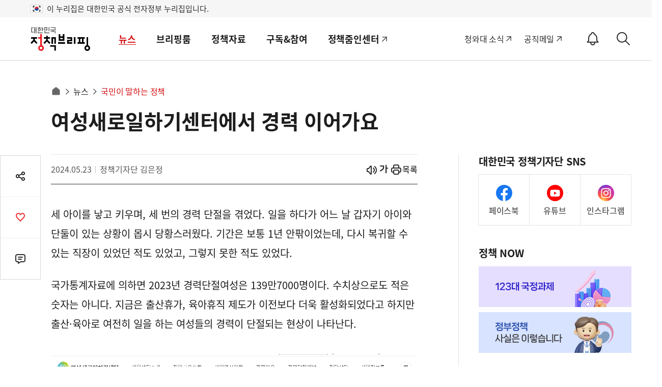

--- FILE ---
content_type: text/html;charset=UTF-8
request_url: https://www.korea.kr/news/reporterView.do?newsId=148928933&pWise=sub&pWiseSub=C6
body_size: 161328
content:
<!DOCTYPE html>




<html lang="ko">
<head>
<title>여성새로일하기센터에서 경력 이어가요 - 국민이 말하는 정책 | 뉴스 | 대한민국 정책브리핑</title>








 

<meta charset="UTF-8">
<meta http-equiv="X-UA-Compatible" content="IE=edge">



<meta name="keywords" content="대한민국 정책브리핑,KOREA.KR,정책브리핑,정책포털,대한민국정책,대한민국,정부정책,정책,정책코리아,저출생극복,경력단절여성지원센터">

 


<!-- sns이미지 -->	






















	

















	
	
		
	


 


	<meta name="description" content="세 아이를 낳고 키우며, 세 번의 경력 단절을 겪었다. 일을 하다가 어느 날 갑자기 아이와 단둘이 있는 상황이몹시 당황스러웠다. 기간은 보통 1년 안팎이었는데, 다시 복 - 정책브리핑 | 뉴스 | 국민이 말하는 정책" >




	
	
		
		
			
			
			
			
				
			
		
	
	


	
	



<link rel="alternate" href="https://m.korea.kr/news/reporterView.do?newsId=148928933" media="only screen and (max-width: 640px)">



<link rel="canonical" href="https://www.korea.kr/news/reporterView.do?newsId=148928933"/>


    
    
    
    
    
    
    
    
      
     
     
     
     
     
     
     
     
     
     
     
     
     
     
     
    
        
			
				 
		            
		            
		            
		            
		            
		            
		            <meta property="og:image" content="https://www.korea.kr/newsWeb/resources/attaches/2024.05/23/748d18370f667ac822ddf97c18550a43.jpg" >
		            <meta property="og:title" content="여성새로일하기센터에서 경력 이어가요" >
		            <meta property="og:description" content="세 아이를 낳고 키우며, 세 번의 경력 단절을 겪었다. 일을 하다가 어느 날 갑자기 아이와 단둘이 있는 상황이몹시 당황스러웠다. 기간은 보통 1년 안팎이었는데, 다시 복 - 정책브리핑 | 뉴스 | 국민이 말하는 정책" >
		            
		            <meta name="twitter:card"  content="summary_large_image" >
		            <meta name="twitter:title" content="여성새로일하기센터에서 경력 이어가요" >
		            <meta name="twitter:image" content="https://www.korea.kr/newsWeb/resources/attaches/2024.05/23/748d18370f667ac822ddf97c18550a43.jpg" >
		            <meta name="twitter:creator" content="정책브리핑" >
		         
			
			
		
    

<!-- 
 Dable 메타 추가 
 -->
 

	
		
					

	
								
							
		
					

	
								
							
		
					

	
								
							
		
					

	
								
			
				
														
							
		
					

	
								
							
		
					

	
								
							
		
					

	
								
							
		
					

	
		
					

	
		
					

	
		
					

	
		
					

	
		
					

	
		
					

	
								
							
		
					

	
								
							
		
					

	
								
							
		
					

	
								
							
		
					

	
		
					

	
								
							
		
					

	
								
							
		
					

	
								
							
		
					

	
								
							
		
					

	
								
							
		
					

	
								
							
		
					

	
		
					

	
								
							
		
					

	
								
							
		
					

	
								
							
		
					

	
								
							
		
					

	
								
							
		
					

	
								
							
		
					

	
								
							
		
					

	
		
					






 
 	
 	
 		<meta property="dable:item_id" content="148928933">
 	
 	
	<meta property="og:url" content="https://www.korea.kr/news/reporterView.do?newsId=148928933"> 
	<meta property="article:section" content="국민이 말하는 정책"> 
	<meta property="article:published_time" content="2024-05-23T14:00:00Z">

	





<link rel="shortcut icon" href="https://www.korea.kr/images/common/favicon.ico">

<!-- css load -->
<link rel="stylesheet" href="/cssV5/webfonts.css?time=202601190414">
<link rel="stylesheet" href="/cssV5/web.common.css?time=202601190414">
<link rel="stylesheet" href="/cssV5/web.layout.css?time=202601190414">
<link rel="stylesheet" href="/cssV5/web.sub.css?time=202601190414">
<link rel="stylesheet" href="/cssV5/curation.css?time=202601190414" >
<link rel="stylesheet" href="/cssV5/operations.css?time=202601190414" >
<link rel="stylesheet" href="/cssV5/event.css?time=202601190414" >
 
<!-- js load -->
 
<script src="/jsV5/jquery-3.7.1.min.js"></script>
<script src="/jsV5/jquery.cookie.js"></script>
<script src="/jsV5/jquery-migrate-1.2.1.min.js"></script>
<script src="/jsV5/jquery.tmpl.js"></script>
<script src="/jsV5/mcsb.scrollbar.js"></script>
<script src="/jsV5/mcsb.mousewheel.js"></script>
<script src="/jsV5/slide.flexslider.js"></script>
<script src="/jsV5/slide.slick.js"></script>
<script src="/jsV5/slide.swiper.5.4.5.js"></script>
<script src="/jsV5/rwdImageMaps.js"></script>
<script src="/jsV5/dotdotdot.min.js"></script>
<script src="/jsV5/calendar.js?time=202601190414"></script>
<script src="/jsV5/web.ui.js?time=202601190414"></script>
<script src="/jsV5/web.sub.js?time=202601190414"></script>
<script src="/jsV5/operations.js?time=202601190414"></script>
<script src="/jsV5/changeUrl.js?time=202601190414"></script>
<script src="/jsV5/commonV4.js?time=202601190414"></script>
<script src="/jsV5/livere8_lib.js"></script>
<script src="/jsV5/zoom.js"></script>


<script src="/jsV5/ark.js?time=202601190414"></script>
<script src="/jsV5/beta.fix.js"></script>





	<script src="/jsV5/kakao.min.js"></script>
	<script src="/jsV5/kt_sns.js"></script>

 

<script src="https://www.gstatic.com/firebasejs/7.4.0/firebase-app.js"></script>
<script src="https://www.gstatic.com/firebasejs/7.4.0/firebase-messaging.js"></script>


<script src="/jsV5/fcm_common.js?time=202601190414"></script>

<script src="//wcs.naver.net/wcslog.js"></script>
<script>
if(!wcs_add) var wcs_add = {};
wcs_add["wa"] = "239533bd6103e0";
if(window.wcs) {
  wcs_do();
}
</script>
 
<script>
$(document).ready(function() {
	var target = document.querySelector('.select-opt ul');
	if(target != undefined){
		var observer = new MutationObserver((mutations) => {		
			if($('.select_opt ul li').length == 0){
				$('.select_opt ul').css('display', 'none');
			}else{
				$('.select_opt ul').css('display', 'block');
			}
		});

		if($('.select_opt ul li').length == 0){
			$('.select_opt ul').css('display', 'none');
		}

		var option = {
			attributes : true,
			childList: true,
			characterData  :true
		}

		observer.observe(target, option);
	}

	/* 20240726 2024 파리올림픽 한컷기사 우클릭 방지 적용 */
	
});

</script>







 
	
		
			
			
			
			
						
			
			
				
					
								            
			
		
		
		
		
		
		
			
			
			<script type="application/ld+json">
		{
		  "@context": "https://schema.org",
		  "@type": "NewsArticle",
		  "mainEntityOfPage": {
		    "@type": "WebPage",
		    "@id": "https://www.korea.kr/news/reporterView.do?newsId=148928933" 
		  },
		  "headline": "여성새로일하기센터에서 경력 이어가요", 
		  "keyword":"대한민국 정책브리핑,KOREA.KR,정책브리핑,정책포털,대한민국정책,대한민국,정부정책,정책,정책코리아,저출생극복,경력단절여성지원센터",
		
			
				
				  "image": {
		   			 "@type": "ImageObject",
		   			 
						"@id": "https://www.korea.kr/newsWeb/resources/attaches/2024.05/23/748d18370f667ac822ddf97c18550a43.jpg", 
					    "url": "https://www.korea.kr/newsWeb/resources/attaches/2024.05/23/748d18370f667ac822ddf97c18550a43.jpg", 
					    "width": 1301, 
					    "height": 864 
					    
					   },
				
				
		  
		  "datePublished": "2024-05-23T14:00:00+09:00", 
		  "author": {
		    "@type": "Organization",
		    "name": "" 
		  },
		  "publisher": {
		    "@type": "Organization",
		    "@id": "https://www.korea.kr",
		    "name": "대한민국 정책브리핑",
		    "logo": {
		      "@type": "ImageObject",
		      "url": "https://www.korea.kr/images/event/korea_logo_2024.jpg",
		      "width": 300,
		      "height": 300
		    }
		  },
		  "description": "세 아이를 낳고 키우며, 세 번의 경력 단절을 겪었다. 일을 하다가 어느 날 갑자기 아이와 단둘이 있는 상황이몹시 당황스러웠다. 기간은 보통 1년 안팎이었는데, 다시 복귀할 수 있는 직장이 있었던 적도 있었고, 그렇지 못한 적도 있었다. 국가통계자료에 의하면2023년 경력단절여성은 139만7000명이다. 수치상으로도 적은 숫자는 아니다. 지금은 출산휴가, " 
		}
		</script>
			
		
		
		
		
	



<script>

    // 페이징
    function pageLink(pageNo){
		history.replaceState({}, null, location.pathname);
		$('#mainForm').attr('action', document.location.href);
        $('#pageIndex').val(pageNo);
        $('#mainForm').submit();
    }
    

    
    
    /* $(document).ready(function(){
    	$("#container").css('display', 'none');
    }); */
    
    var lnbDep1 = 0;
	var lnbDep2 = 0;


	
	
</script>




	
			
					
				<script>
				//관련기사 추가		
				
				
				
				let key,cateId,sectId,findex,lIndex; //키워드 아이디
				const nId = '148928933';	//뉴스 아이디
				const bKey = '';	//bbsKey
				$(document).ready(function() {
					$(".related .rbody .rlst").empty();
					
							const rjson = [{"calendarNo":0,"cartoonNo":0,"cateId":"shorts_movie","content":"재생버튼을 누르시면 동영상이 재생됩니다. 2026년에는 육아휴직 업무분담지원금도 UP UP~!!","gubun":"news","newsId":"148957732","newsUrl":"https://www.korea.kr/video/index.html?newsId=148957732","photoAddr":"","regiDate":"2026.01.08","resvDate":"2026.01.08","sectId":"shorts_movie","thumDesc":"2026년에는 육아휴직 업무분담지원금도 UP UP~!!","thumbIdKey":"97b3d513d22b21522e4d767fa193b0fd","thumbImgUrl":"","thumbName":"20260108_s_15.jpg","thumbRegiDate":"2026.01.08","thumbUrl":"https://www.korea.kr/newsWeb/resources/attaches/2026.01/08/97b3d513d22b21522e4d767fa193b0fd.jpg","title":"2026년에는 육아휴직 업무분담지원금도 UP UP~!!","totalCount":"21"},{"calendarNo":0,"cartoonNo":0,"cateId":"shorts_movie","content":"재생버튼을 누르시면 동영상이 재생됩니다. 2026년에는 육아기 근로시간 단축해도 급여 걱정 없이~!!","gubun":"news","newsId":"148957679","newsUrl":"https://www.korea.kr/video/index.html?newsId=148957679","photoAddr":"","regiDate":"2026.01.08","resvDate":"2026.01.08","sectId":"shorts_movie","thumDesc":"2026년에는 육아기 근로시간 단축해도 급여 걱정 없이~!!","thumbIdKey":"33c3822be20ff6cf6426d99fc9a003e0","thumbImgUrl":"","thumbName":"20260108_s_4_1.jpg","thumbRegiDate":"2026.01.08","thumbUrl":"https://www.korea.kr/newsWeb/resources/attaches/2026.01/08/33c3822be20ff6cf6426d99fc9a003e0.jpg","title":"2026년에는 육아기 근로시간 단축해도 급여 걱정 없이~!!","totalCount":"21"},{"calendarNo":0,"cartoonNo":0,"cateId":"shorts_movie","content":"재생버튼을 누르시면 동영상이 재생됩니다. 2026년, 새로운 육아기 10시 출근제 지원으로 아이와 여유있게~!!","gubun":"news","newsId":"148957678","newsUrl":"https://www.korea.kr/video/index.html?newsId=148957678","photoAddr":"","regiDate":"2026.01.08","resvDate":"2026.01.08","sectId":"shorts_movie","thumDesc":"2026년, 새로운 육아기 10시 출근제 지원으로 아이와 여유있게~!!","thumbIdKey":"dcb92521128035b2ccad6544faa21f92","thumbImgUrl":"","thumbName":"20260108_s_3.jpg","thumbRegiDate":"2026.01.08","thumbUrl":"https://www.korea.kr/newsWeb/resources/attaches/2026.01/08/dcb92521128035b2ccad6544faa21f92.jpg","title":"2026년, 새로운 육아기 10시 출근제 지원으로 아이와 여유있게~!!","totalCount":"21"},{"calendarNo":0,"cartoonNo":0,"cateId":"shorts_movie","content":"재생버튼을 누르시면 동영상이 재생됩니다. 영아 돌봄 베테랑이 전수해 드립니다!","gubun":"news","newsId":"148957239","newsUrl":"https://www.korea.kr/video/index.html?newsId=148957239","photoAddr":"","regiDate":"2025.12.29","resvDate":"2025.12.29","sectId":"shorts_movie","thumDesc":"영아 돌봄 베테랑이 전수해 드립니다","thumbIdKey":"ea063cc96868739e54841fe3ebbbdcdd","thumbImgUrl":"","thumbName":"쇼츠_리사이징(5).jpg","thumbRegiDate":"2025.12.29","thumbUrl":"https://www.korea.kr/newsWeb/resources/attaches/2025.12/29/ea063cc96868739e54841fe3ebbbdcdd.jpg","title":"영아 돌봄 베테랑이 전수해 드립니다","totalCount":"21"},{"calendarNo":0,"cartoonNo":0,"cateId":"good_flash","content":"재생버튼을 누르시면 동영상이 재생됩니다.작년, 아이돌보미를 직접 체험했던 잭슨황! 이번엔 아이돌봄서비스 모니터링 요원이 되기 위해 교육을 받았다는데….  그의 도전은 과연 어디까지인가?! ☞ 아이돌봄서비스 이용자 누리집 https://www.idolbom.go.kr ☎ 문의전화 1577-2514","gubun":"news","newsId":"148957237","newsUrl":"/multi/mediaNewsView.do?newsId=148957237","photoAddr":"","regiDate":"2025.12.29","resvDate":"2025.12.29","sectId":"good_flash","thumDesc":"아이돌봄서비스? 잭슨황이 점검해 보았습니다","thumbIdKey":"1c6f7ef1c23ec314f9c7b0a90929b0d1","thumbImgUrl":"","thumbName":"영상_리사이징(3).jpg","thumbRegiDate":"2025.12.29","thumbUrl":"https://www.korea.kr/newsWeb/resources/attaches/2025.12/29/1c6f7ef1c23ec314f9c7b0a90929b0d1.jpg","title":"아이돌봄서비스? 잭슨황이 점검해 보았습니다 ","totalCount":"21"},{"calendarNo":0,"cartoonNo":0,"cateId":"people_news","content":"뱃속에 둘째를 품고 있는지 8개월쯤 되었을 때, 8개월 차에 느껴지면 안 되는 진통이 느껴졌다. 산부인과 정기검진 받으러 내원해서 알게 된 소견은 조기 진통이었다. 내 담당 의사는 \"지금 이렇게 자궁이 수축되면 조기 출산으로 이어지기에 당장 입원 치료를 해야 합니다.\" 라고 설명을 해줬고 나는 그대로 입원실로 향했...","gubun":"news","newsId":"148954917","newsUrl":"/news/reporterView.do?newsId=148954917","photoAddr":"","regiDate":"2025.11.19","resvDate":"2025.11.21","sectId":"PE_SEC_1_EDS0204001","thumDesc":"긴 입원생활 끝에 건강히 마주한 아기","thumbIdKey":"c28d15d49c70cb121ba0ec675a758da9","thumbImgUrl":"","thumbName":"6(1).jpg","thumbRegiDate":"2025.11.19","thumbUrl":"https://www.korea.kr/newsWeb/resources/attaches/2025.11/19/c28d15d49c70cb121ba0ec675a758da9.jpg","title":"고위험 임산부의 제왕절개 출산…이 정책 덕분에 의료비 부담↓","totalCount":"21"}];
					
					//키워드 유무 확인
							
						const kjson = [{"keywordId":"70025015","keywordName":"경력단절여성지원센터","totCnt":0},{"keywordId":"70028300","keywordName":"저출생극복","totCnt":21}];	
					
					
					if($('#relation_news_area').length){
						var cut = $('.related').detach();
						$('#relation_news_area').after(cut);
						$('#relation_news_area').remove();
					}
					
					if(rjson.length > 0){
						var rj = rjson[0];
						rj.keywordName = '전체';
						rj.totCnt = rj.totalCount;
						key = ['', rj.totalCount];
						
						//키워드 유무 확인
						
							var tmpl = $('#rkeyTmpl').tmpl(rj).appendTo('.related .rhead .rkey');	
							tmpl.addClass('active');
							$(kjson).each(function(){
								if(this.totCnt > 0){
									tmpl = $('#rkeyTmpl').tmpl(this).appendTo('.related .rhead .rkey');	
								}							
							})	
									
						
						if(Number(rj.totalCount) <= 5){
							$(".related .ropen").attr("style","display:none;");
						}
						
						$('#rbody_h').html(rj.keywordName);
						
						$(rjson).each(function(i){			
							if(i <= 4){
								tmpl = $('#rlstTmpl').tmpl(this).appendTo('.related .rbody .rlst');	
							}							
						})
						
						fn_RkeyWordList();			
					}else{
						$('.related').remove();
					}		
				});
				
				function fn_RkeyWordList(){
					$('.related .rb, .related .ropen').click(function(){
						if($(this).hasClass('rb')){
							key = $(this).attr('data-value').split('|');
							if(key[1] > 5){
								$(".related .ropen").attr("style","display:block;");
							}else{
								$(".related .ropen").attr("style","display:none;");
							}
							findex = 0;
							lIndex = 5;
							
							$('#rbody_h').html(key[2]);
						}else{
							let liCnt = $(".related .rbody .rlst li").length;				
							findex = 0;
							lIndex = Number(liCnt)+5;
						}
						
						if(key[1] <= lIndex){
							$(".related .ropen").attr("style","display:none;");
						}
						
						var url = '/news/reporterView.do';
						if(url.indexOf("cultureColumnView.do") > -1 || url.indexOf("cultureWriterView.do") > -1){
							cateId = 'column_n_news';
							sectId=  ''
						}else if(key[0] == ''){
							cateId='';
							sectId='';
						} 		
						
						var param = { keywordId:key[0], newsId:nId, bbsKey:bKey, cateId:cateId, sectId:sectId , firstIndex:findex, lastIndex:lIndex};
						$.getJSON('/common/ajaxRealtionNewsList.do', param, function(data){
							let liCnt = $(".related .rbody .rlst li").length;				
							 $(".related .rbody .rlst").empty();		
							$(data.result).each(function(i){					
								if(i < lIndex){
									tmpl = $('#rlstTmpl').tmpl(this).appendTo('.related .rbody .rlst');	
								}					
							}) 			
						});
					});
				}
				
			</script>
		
		
	
	
	



<script>
$(document).ready(function() {
	$('.view_cont').attr('itemprop','articleBody');				
	
});
</script>



<script id="rkeyTmpl" type="text/x-jquery-tmpl">
	<button class="rb" data-value="${keywordId}|${totCnt}|${keywordName}" type="button">
	{{if keywordName != '전체'}}#{{/if}}${keywordName}(${totCnt})
	</button>
</script>

<script id="rlstTmpl" type="text/x-jquery-tmpl">
	<li><a href="${newsUrl}&pWise=sub&pWiseSub=I1">${title}</a></li>			
</script>




<!-- <script src="https://101.livere.co.kr/js/livere8_lib.js"></script>  -->

<!-- Global site tag (gtag.js) - Google Analytics -->
<script src="https://www.googletagmanager.com/gtag/js?id=UA-134955174-1"></script>

<script>
  window.dataLayer = window.dataLayer || [];
  function gtag(){dataLayer.push(arguments);}
  gtag('js', new Date());

  gtag('config', 'UA-134955174-1');
</script>

<script type="application/ld+json">
{
 "@context":"https://schema.org",
 "@type":"Organization",
 "name":"대한민국 정책브리핑",
 "url":"https://www.korea.kr",
 "sameAs":[
   "https://www.facebook.com/hipolicy",
   "https://twitter.com/actualpolicy_kr",
   "https://www.youtube.com/user/hipolicy",
   "https://story.kakao.com/ch/policy"
 ]
}
</script>

<!-- Dable 스크립트 시작 / 문의 media@dable.io --> 
<script> 
	(function(d,a,b,l,e,_) { d[b]=d[b]||function(){(d[b].q=d[b].q||[]).push(arguments)};e=a.createElement(l); e.async=1;e.charset='utf-8';e.src='//static.dable.io/dist/plugin.min.js'; _=a.getElementsByTagName(l)[0];_.parentNode.insertBefore(e,_); })(window,document,'dable','script'); dable('setService', 'korea.kr'); dable('sendLogOnce'); 
</script> 
<!-- Dable 스크립트 종료 / 문의 media@dable.io -->




	
	
		
			
			
		
		
		
					

	
	
		
					
			
							
		
		
					

	
	
		
					
			
							
		
		
					

	
	
		
					
			
							
		
		
					

	
	
		
					
			
			
				
					
					
						<script>
							var lnbDep1 = 1;
							var lnbDep2 = 4;
						</script>
					
																		
							
		
		
					

	
	
		
					
			
							
		
		
					

	
	
		
					
			
							
		
		
					

	
	
		
					
			
							
		
		
					

	
	
		
		
		
			
		
					

	
	
		
		
		
			
		
					

	
	
		
		
		
			
		
					

	
	
		
		
		
			
		
					

	
	
		
		
		
			
		
					

	
	
		
			
			
		
		
		
					

	
	
		
					
			
							
		
		
					

	
	
		
					
			
							
		
		
					

	
	
		
					
			
							
		
		
					

	
	
		
					
			
							
		
		
					

	
	
		
			
			
		
		
		
					

	
	
		
					
			
							
		
		
					

	
	
		
					
			
							
		
		
					

	
	
		
					
			
							
		
		
					

	
	
		
					
			
							
		
		
					

	
	
		
					
			
							
		
		
					

	
	
		
					
			
							
		
		
					

	
	
		
			
			
		
		
		
					

	
	
		
					
			
							
		
		
					

	
	
		
					
			
							
		
		
					

	
	
		
					
			
							
		
		
					

	
	
		
					
			
							
		
		
					

	
	
		
					
			
							
		
		
					

	
	
		
					
			
							
		
		
					

	
	
		
					
			
							
		
		
					

	
	
		
			
			
		
		
		
					



	

	

	

	

	
		
	

	

	

	

	

	

	

	

	

	

	

	

	

	

	

	

	

	

	

	

	

	

	

	

	

	

	

	

	

	

<script>
//<![CDATA[
	
    function goList(){
        $('#mainForm').attr('action', "/news/reporterList.do ");
		$('#mainForm').submit();
    }
    
	function goView(url){
        $('#mainForm').attr('action', url);
		//$('#newsId').val(id);
		$('#mainForm').submit();
    }
    
//]]>
</script>
</head>
<body>
	<input type="hidden" id="cardnewsYn" value="N"/>
	<form id="mainForm" name="mainForm" method="post" action="/news/reporterList.do" onsubmit="">        
        <input type="hidden" id="pageIndex"       name="pageIndex"       value=""/>
        <input type="hidden" id="startDate"       name="startDate"       value="2025-01-19"/>
        <input type="hidden" id="endDate"         name="endDate"         value="2026-01-19"/>
        <input type="hidden" id="srchWord"        name="srchWord"        value=""/>
        <input type="hidden" id="srchType"        name="srchType"        value=""/>
        <input type="hidden" id="sectId"        name="sectId"        value=""/>
        <input type="hidden" id="formPeriod"  name="period"        value=""/>						        						        					        
        <input type="submit" style="display:none" />
    </form>
	<!-- S: accessibility -->
	

	<div class="accessibility">
		<a href="#main">본문 바로가기</a>
		<a href="#nav">메인메뉴 바로가기</a>
	</div>

	<!-- 20211019 add -->
	<div class="eg_info">
		<p><img src="../images/v5/common/eg_taegeukgi.png" alt="태극기">이 누리집은 대한민국 공식 전자정부 누리집입니다.</p>
	</div>
	<!--// E: accessibility -->
	<!-- S: head -->
	






<script>
//<![CDATA[
	$(document).ready(function(){
        $('#topSchKeyword').keyup(function(event) {
        	if(event.keyCode == 13){
        		fn_searchForm();
    		}    		  		
    	});
        
        $('.util > .sch_top .submit').click(function(){        	
        	fn_searchForm();
        });
	});
	
	function fn_searchForm(){
		if($("#topSchKeyword").val() == "" || $("#topSchKeyword").val() == null){
    		alert("검색어를 입력해주세요");
    		$("#topSchKeyword").val("");
    		$("#topSchKeyword").focus();
    		event.preventDefault();
    		return false;            		
    	}else{
    		location.href = "/totalSearch.do?pWise=main&pWiseMain=S1&"+$("#searchForm").serialize();
    	}
	}
//]]>
</script>
		
				
			

		<header id="header" class="header">
		<div class="container">
                
                        
                        
                                <div class="logo"><a href="/"><span>대한민국 정책브리핑</span></a></div>
                        
                
			<div class="gnb">
				<ul class="nav" id="nav">
					
						
							
								<li>
									<a href="/news/policyNewsList.do">뉴스</a>
									<div class="submenu">
										<div>
											<div class="menu_item">
												<a href="/news/policyNewsList.do" class="subm_title">뉴스</a>
												<ul>
							
							
							
								
											
					
						
							
							
							
							
								<li>
															
														
															<a href="/news/policyNewsList.do">
															
														정책뉴스</a>
														</li>
								
											
					
						
							
							
							
							
								<li>
															
														
															<a href="/news/ministryNewsHome.do">
															
														부처별 뉴스</a>
														</li>
								
											
					
						
							
							
							
							
								<li>
															
														
															<a href="/news/policyFocusHome.do">
															
														정책포커스</a>
														</li>
								
											
					
						
							
							
							
							
								<li>
															
														
															<a href="/news/reporterList.do">
															
														국민이 말하는 정책</a>
														</li>
								
											
					
						
							
							
							
							
								<li>
															
														
															<a href="/news/celebrityList.do">
															
														오피니언</a>
														</li>
								
											
					
						
							
							
							
							
								<li>
															
														
															<a href="/news/customizedNewsList.do">
															
														키워드 뉴스</a>
														</li>
								
											
					
						
							
							
							
							
								<li>
															
														
															<a href="/multi/mediaNewsList.do">
															
														멀티미디어 뉴스</a>
														</li>
								
											
					
						
							
							
							
								
											
					
						
							
							
							
								
											
					
						
							
							
							
								
											
					
						
							
							
							
								
											
					
						
							
							
							
								
											
					
						
							
							
												</ul>
											</div>
										</div>
									</div>
								</li>
								<li>
									
									
										<a href="/briefing/pressReleaseList.do">브리핑룸</a>
									
									<div class="submenu">
										<div>
											<div class="menu_item">
												
												
													<a href="/briefing/pressReleaseList.do" class="subm_title">브리핑룸</a>
												
												
													
													
														<ul>	
													
																																
							
							
								
											
					
						
							
							
							
							
								<li>
															
														
															<a href="/briefing/pressReleaseList.do">
															
														보도자료</a>
														</li>
								
											
					
						
							
							
							
							
								<li>
															
														
															<a href="/briefing/actuallyList.do">
															
														사실은 이렇습니다</a>
														</li>
								
											
					
						
							
							
							
							
								<li>
															
														
															<a href="/briefing/briefingHomeList.do">
															
														브리핑 자료</a>
														</li>
								
											
					
						
							
							
							
							
								<li>
															
														
															<a href="/briefing/speechList.do">
															
														연설문</a>
														</li>
								
											
					
						
							
							
												</ul>
											</div>
										</div>
									</div>
								</li>
								<li>
									
									
										<a href="/archive/ebookMainList.do">정책자료</a>
									
									<div class="submenu">
										<div>
											<div class="menu_item">
												
												
													<a href="/archive/ebookMainList.do" class="subm_title">정책자료</a>
												
												
													
													
														<ul>	
													
																																
							
							
								
											
					
						
							
							
							
							
								<li>
														
															<a href="https://www.korea.kr/govVision/index.html" target="_blank" title="새창열림">													
															
															
														국정과제</a>
														</li>
								
											
					
						
							
							
							
							
								<li>
															
														
															<a href="/archive/ebookMainList.do">
															
														전자책</a>
														</li>
								
											
					
						
							
							
							
							
								<li>
															
														
															<a href="/archive/expDocMainList.do">
															
														전문자료</a>
														</li>
								
											
					
						
							
							
							
							
								<li>
															
														
															<a href="/archive/recruitInfoList.do">
															
														채용정보</a>
														</li>
								
											
					
						
							
							
							
							
								<li>
															
														
															<a href="/archive/governmentList.do">
															
														국정신문(’92-’04)</a>
														</li>
								
											
					
						
							
							
							
							
								<li>
														
															<a href="https://www.ehistory.go.kr/" target="_blank" title="새창열림">													
															
															
														대한뉴스</a>
														</li>
								
											
					
						
							
							
												</ul>
											</div>
										</div>
									</div>
								</li>
								<li>
									
									
										<a href="/etc/byulbyulList.do">구독&참여</a>
									
									<div class="submenu">
										<div>
											<div class="menu_item">
												
												
													<a href="/etc/byulbyulList.do" class="subm_title">구독&참여</a>
												
												
													
													
														<ul>	
													
																																
							
							
								
											
					
						
							
							
							
							
								<li>
															
														
															<a href="/etc/byulbyulList.do">
															
														이벤트</a>
														</li>
								
											
					
						
							
							
							
							
								<li>
															
														
															<a href="/etc/newsLetterMain.do">
															
														뉴스레터</a>
														</li>
								
											
					
						
							
							
							
							
								<li>
															
														
															<a href="/etc/newsNotifyGuide.do">
															
														정책정보 알림설정</a>
														</li>
								
											
					
						
							
							
							
							
								<li>
															
														
															<a href="/etc/deptSns.do">
															
														정부기관 SNS</a>
														</li>
								
											
					
						
							
							
							
							
								<li>
															
														
															<a href="/etc/rss.do">
															
														RSS서비스</a>
														</li>
								
											
					
						
							
							
							
							
								<li>
															
														
															<a href="/etc/banner.do">
															
														배너달기</a>
														</li>
								
											
					
						
							
							
							
							
								<li>
															
														
															<a href="/etc/noticeList.do">
															
														공지사항</a>
														</li>
								
											
					
						
							
							
												</ul>
											</div>
										</div>
									</div>
								</li>
								<li>
									
										<a href="https://zoomin-center.kr/" target="_blank" title="새창열림">정책줌인센터</a>
									
									
									<div class="submenu">
										<div>
											<div class="menu_item">
												
													<a href="https://zoomin-center.kr/" class="subm_title" target="_blank" title="새창열림">정책줌인센터</a>
												
												
												
													
																	</div>
																</div>
															</div>
														</li>
													
													
																																
							
							
								
											
					
				</ul>
				<div class="gnb_bg"></div>
			</div>
			
			
			
			<div class="util">
				<div class="site_link">
					<a target="_blank" href="https://www.president.go.kr" title="새창으로 열림">청와대 소식</a>
					<a class="mail" target="_blank" href="https://mail.korea.kr" title="새창으로 열림">공직메일</a>
					<!-- <a class="social" href="/etc/deptSns.do?type=SNS">소통채널(SNS)</a> -->
					<!-- 알림설정 버튼 -->
					<button id="notify_button_id" type="button" onclick="javascript:location.href='/etc/newsNotifySetting.do';" class="notify_btn">
					  <span class="sr-only">알림<span>ON</span></span>
					</button>
					<script>
						controllNotiBtn();
					</script>
				</div>
				
				<button class="sch-open-dtl" type="button"><span class="sr-only">상세검색</span></button>
				<button class="sch-open" type="button"><span class="sr-only">검색</span></button>
				



<script>
//<![CDATA[
	$(document).ready(function(){
        $('#hschSdate, #hschSdateBt').click(function(){
        	$("#form_dateRange").val('day');
        	show_calendar('hsch_calStart', 'hschSdate', $('#hschSdate').val());
        });
        
        $('#hschEdate, #hschEdateBt').click(function(){
        	$("#form_dateRange").val('day');
        	show_calendar('hsch_calEnd', 'hschEdate', $('#hschEdate').val());
        });
        
        $('#hschForm').submit(function(e){
        	e.preventDefault();
        });
        
        
        $('input[name=hsch_dateRange]').click(function(){
        	var range = $(this).val();  
        	doDateTot(range);
        });
        
      
        $('input[name=hsch_range]').click(function(){
        	$("#form_range").val($(this).val());
        });
        
        
        $("input[name=subJectType], input[name=subJectCode], input[name=deptType], input[name=deptCode], input[name=newsType]").click(function(){
			$('.dtl_select_opt ul').empty();
			
			var name = $(this).attr('name');
			if('deptType' == name){
				var code = $(this).attr('id').replace('deptType', '');
				$("input[id^=pgtype_ta2_"+code+"]").attr("checked", false);				
			}else if('deptCode' == name){
				var code = $(this).val().substr(0,1);
				$('input[id=deptType'+code+']').attr("checked", false);
			}else if('subJectType' == name){
				var code = $(this).val().substr(0,5);
				$("input[id^=scode_"+code+"]").attr("checked", false);				
			}else if('subJectCode' == name){
				var code = $(this).val().substr(0,5);
				$('input[id=stype_'+code+']').attr("checked", false);				
			}
			
			$("input[name=subJectType]:checked").each(function(){
				$('.dtl_select_opt ul').append('<li><button value="'+$(this).attr('id')+'">' + $(this).attr('title') + '<span>삭제</span><i class="xe-icon"></i></button></li>');
			}); 
			
			$("input[name=subJectCode]:checked").each(function(){
				$('.dtl_select_opt ul').append('<li><button value="'+$(this).attr('id')+'">' + $(this).attr('title') + '<span>삭제</span><i class="xe-icon"></i></button></li>');
			}); 
			
			$("input[name=deptType]:checked").each(function(){
				$('.dtl_select_opt ul').append('<li><button value="'+$(this).attr('id')+'">' + $(this).attr('title') + '<span>삭제</span><i class="xe-icon"></i></button></li>');
			}); 
			
			$("input[name=deptCode]:checked").each(function(){
				$('.dtl_select_opt ul').append('<li><button value="'+$(this).attr('id')+'">' + $(this).attr('title') + '<span>삭제</span><i class="xe-icon"></i></button></li>');
			});
			
			$("input[name=newsType]:checked").each(function(){
				$('.dtl_select_opt ul').append('<li><button value="'+$(this).attr('id')+'">' + $(this).attr('title') + '<span>삭제</span><i class="xe-icon"></i></button></li>');
			}); 
			
			fn_liempty();
		});
        
        $('.sch_layer .sch_btn .sch, .sch_layer .submit').click(function(){        	
        	fn_submit();
        });
        
        $('.dtl_sch_wrap .sch_btn .restart').click(function(){
        	$($('input[name=hsch_dateRange]')[0]).prop('checked', true);        	
        	$($('input[name=hsch_range]')[0]).prop('checked', true);
        	doDateTot('all');
        	$("#form_range").val('ALL');
        	$('#hschSdate').val('');
    		$('#hschEdate').val('');
    		
        	 $("input[name=subJectCode], input[name=subJectType], input[name=deptType], input[name=deptCode], input[name=newsType]").prop('checked', false);
        	 $('.dtl_select_opt ul').empty();
        });
        
    	$(document).click(function(event) {    		
    		if($(event.target).closest('.hsch, .sch').length == 0){
    			hideArk(wrapId);
    		}    		
    	});
    	
    	
    	$(document).keyup(function(event) {
    		
    		if(event.keyCode == 9){
    			if($(event.target).closest('.hsch, .sch').length == 0){
        			hideArk(wrapId);
        		} 	
    		}    		  		
    	});
    	
    	
     	let p = -1;
    	$('.hsch, .sch').keydown(function(event) {   
    		
    		var key = event.keyCode;
    		let arkCnt = $('.ark_content li button').length;
       		if(key == 38 || key == 40){
       			event.preventDefault();
       			$('.ark_content li button').each(function(i){
       				if(document.activeElement == this){
       					p = i;
       					return false;
       				}else{
       					p = -1;	
       				}    				
    			});
       			//console.log(p);
           		switch(key){
       	    		case 38:       	    			
       	    			p--;
       	    			break;
       	    		case 40:
       	    			p++;
       	    			break;
           		}
           		
           		if(p == arkCnt){
           			$('.ark_content button', this)[0].focus();	
           			p = 0;
           		}else if(p < 0){
           			$('#topSearchKeyword').focus();
           			p = -1;
           		}else{
           			$('.ark_content button', this)[p].focus();
           		}           		
       		}    		   		    		 
    		
    	}); 
    	
        $('#hsch_topSearchKeyword').keyup(function(event) {
        	if(event.keyCode == 13){
    			fn_submit(); 	
    		}    		  		
    	});
	});
	
	function fn_submit(){
		var ckArray = new Array();
    	$("input[name=deptType]:checked").each(function(){
    		ckArray.push(this.value);
    	});
    	$('#dtl_dept_type').val(ckArray);
    	
    	ckArray = new Array();
    	$("input[name=deptCode]:checked").each(function(){
    		ckArray.push(this.value);
    	});        	
    	$('#dtl_dept_code').val(ckArray);
    	
    	ckArray = new Array();
    	$("input[name=newsType]:checked").each(function(){
    		ckArray.push(this.value);
    	});        	
    	$('#dtl_news_type').val(ckArray);
    	
    	ckArray = new Array();
    	$("input[name=subJectCode]:checked").each(function(){
    		ckArray.push(this.value);
    	});        	
    	$('#dtl_newsml_code').val(ckArray);
    	        	 
    	ckArray = new Array();
    	$("input[name=subJectType]:checked").each(function(){
    		ckArray.push(this.value);
    	});        	
    	$('#dtl_smenu').val(ckArray);
    	
    	if($("#hsch_topSearchKeyword").val() == "" || $("#hsch_topSearchKeyword").val() == null || $("#hsch_topSearchKeyword").val()=="검색어를 입력하세요."){
    		alert("검색어를 입력해주세요");
    		$("#hsch_topSearchKeyword").val("");
    		$("#hsch_topSearchKeyword").focus();
    		return false;
    		event.preventDefault();
    	}
    	
    	if('day' == $('#form_dateRange').val()){        		
    		if("" == $("#hschSdate").val()){
    			alert("검색 시작일을 입력하세요.");
    			$("#hschSdate").focus();
                return false;
    		}        		
			if("" == $("#hschEdate").val()){
				alert("검색 종료일을 입력하세요.");
				$("#hschEdate").focus();
                return false;
    		}        		
    		if( "" != $("#hschSdate").val() && "" != $("#hschEdate").val()) {
	            if($("#hschSdate").val() > $("#hschEdate").val() ){
	                alert("시작일이 종료일보다 클 수 없습니다.");
	                $("#hschEdate").focus();
	                return false;
	            }
	        }        		
    		$("#form_sdate").val($('#hschSdate').val());
    		$("#form_edate").val($('#hschEdate').val());
    	} 
    	
    	$('#topSearchKeyword').val($('#hsch_topSearchKeyword').val())
    	console.log($("#topSearchForm").serialize());
		location.href = "/totalSearch.do?pWise=main&pWiseMain=S1&"+$("#topSearchForm").serialize();
	}
	
	// 날짜지정
	function doDateTot(range){
		var startDate = "";
		var endDate = "";

		if(range != "all") {

			var currentDate = new Date();
			endDate = dateFormat(currentDate,"-");

			if (range == "day") {
				currentDate.setDate(currentDate.getDate()-1);
			} else if (range == "week") {
				currentDate.setDate(currentDate.getDate()-7);
			} else if (range == "month") {
				currentDate.setMonth(currentDate.getMonth()-1);
			} else if (range == "year") {
				currentDate.setFullYear(currentDate.getFullYear()-1);
			} else {
				startDate = "1970-01-01";
			}

			startDate = dateFormat(currentDate,"-");
		}

		$("#hschSdate").val(startDate);
		$("#hschEdate").val(endDate);
		$("#form_sdate").val(startDate);
		$("#form_edate").val(endDate);
		$("#form_dateRange").val(range);
	}
	
	function fn_liempty(){
		$('.dtl_select_opt ul li button').off('click').on('click', function(){});
		$('.dtl_select_opt ul li button').click(function (){
			var id = $(this).val();
			$('#'+id).attr("checked", false);
			$(this).closest('li').remove();
	   });
	}
	
	
	function topKeywordSubmitSr(keyword){
		if(keyword != null && keyword != ""){
			$("#topSearchKeyword").val(keyword);
		}
	    location.href = "/totalSearch.do?"+$("#topSearchForm").serialize();	
		return false;
	}
	
	
	function fn_click(val){
		 $("#"+val).val("");
		 hideArk(wrapId);
	}
	
	//상단 검색
	function topKeywordSearch(num){
	    $("#topSearchKeyword").val($("#topKeyword"+num).text());
	    $("#topSearchWhere").val("ALL");    //검색종류세팅(전체)
	    $("#topSearchOp").val("or");    //검색종류세팅(전체)
	    return topKeywordSubmit(num);
	}
	//상단 키워드검색
	function topAllKeywordSearch(num){
	    $("#topSearchKeyword").val($("#topAllKeyword"+num).text());
	    $("#topSearchWhere").val("ALL");    //검색종류세팅(전체)
	    topKeywordSubmit(num);
	}
	function topKeywordSubmit(num){
	    if(num == null){
	        location.href = "/totalSearch.do?pWise=main&pWiseMain=S1&"+$("#topSearchForm").serialize();
	    }else {
	        location.href = "/totalSearch.do?pWise=main&pWiseMain=S2&"+$("#topSearchForm").serialize();
	    }
	    
	    return false;
	}
	//]]>
</script>	


<form method="get" name="topSearchForm" id="topSearchForm" action="/totalSearch.do" >
	<input type="hidden" name="where" id="topSearchWhere" value="ALL" />
    <input type="hidden" name="op" id="topSearchOp" value="" />
    <input type="hidden" id="multiFlag"			name="multiFlag" 		value="Y" 	title="멀티그룹바이 FLAG"/>
	<input type="hidden" id="dtl_smenu"			name="dtl_smenu" value="" 	title="상세검색-주제별 대분류"/>
	<input type="hidden" id="dtl_newsml_code"	name="dtl_newsml_code" value="" 	title="상세검색-주제별 중분류"/>
	<input type="hidden" id="dtl_dept_type"		name="dtl_dept_type"    value="" 	title="상세검색-기관코드(대)목록"/>
	<input type="hidden" id="dtl_dept_code"		name="dtl_dept_code"    value="" 	title="상세검색-기관코드목록"/>
	<input type="hidden" id="dtl_news_type"		name="dtl_news_type"    value="" 	title="상세검색-유형별목록"/>				                				
	<input type="hidden" id="form_dateRange"	name="dateRange"     	value="all" 	title="상세검색-검색기간"/>
	<input type="hidden" id="form_range"		name="range"     		value="ALL" 	title="상세검색-검색범위"/>
	<input type="hidden" id="form_sdate"		name="sdate"     		value="" 	title="상세검색-검색시작일"/>
	<input type="hidden" id="form_edate"		name="edate"     		value="" 	title="상세검색-검색종료일"/>
	<input id="topSearchKeyword" type="hidden" name="topSearchKeyword" value="" title="상세검색-검색어"/>
	<input type="hidden" name="multiFlag" value="Y" title="멀티그룹바이 FLAG">
</form>

<div class="sch_layer" id="sch_layer">
		<div class="container">
			<div class="layer_logo"><img src="/images/common/logo.svg" alt="정책브리핑"><span>Search</span></div>		
				<form method="post" name="hschForm" id="hschForm">					
				<fieldset>
					<legend>검색폼</legend>								
					<div class="sch">
						<label for="hsch_topSearchKeyword" class="sr-only">검색어</label>
						<input id="hsch_topSearchKeyword" type="text" name="topSearchKeyword" placeholder="검색어를 입력하세요" value="" autocomplete="off" />
						<button class="clear_input" type="button" onclick="fn_click('hsch_topSearchKeyword');"><i class="xe-icon"></i><span>입력내용삭제</span></button>						
						<input type="hidden" name="multiFlag" value="Y" title="멀티그룹바이 FLAG">
						<button class="submit" type="submit"><i class="xe-icon"></i><span class="sr-only">검색</span></button>
						<div id="hsch_ark"></div>
					</div>		
					<div class="best_keyword">
						
							
								<a href="javascript:topKeywordSubmitSr('국정과제 ');">#국정과제</a>
							
								<a href="javascript:topKeywordSubmitSr('2026년 예산');">#2026년 예산</a>
							
								<a href="javascript:topKeywordSubmitSr('청년정책');">#청년정책</a>
							
						
					</div>
					<div class="detail">
						<button class="dtl_sch_open" type="button">상세검색<span>열기</span><i class="xe-icon"></i></button>
						<div class="dtl_sch_wrap">
							<div class="dtl_sch_post">
								<div class="post">
									<div>
										<strong class="title">검색기간</strong>
										<div class="sort">
											<ul>
												<li>
													<input type="radio" name="hsch_dateRange" id="period_a" title="전체" checked="checked" value="all">
													<label for="period_a">전체</label>
												</li>
												<li>
													<input type="radio" name="hsch_dateRange" id="period_y" title="1년" value="year">
													<label for="period_y">최근 1년</label>
												</li>
												<li>
													<input type="radio" name="hsch_dateRange" id="period_m" title="1달" value="month">
													<label for="period_m">최근 1달</label>
												</li>
												<li>
													<input type="radio" name="hsch_dateRange" id="period_w" title="1주" value="week">
													<label for="period_w">최근 1주</label>
												</li>
												<li>
													<input type="radio" name="hsch_dateRange" id="period_free" title="직접입력" data-target="period_free_date" >
													<label for="period_free">직접입력</label>
												</li>
												<li class="period period_free_date">
													<label for="hschSdate">검색시작년월일입력</label>
													<span>
														<input id="hschSdate" name="hschSdate" type="text" readonly="readonly">
														<button id="hschSdateBt"><i>시작날짜 달력 팝업 열기</i></button>
														<span class="cal-pop" id="hsch_calStart" style="display:none;"></span><!-- calendar popup -->
													</span>
													<em>~</em>
													<label for="hschEdate">검색마지막년월일입력</label>
													<span>
														<input id="hschEdate" name="hschEdate" type="text" readonly="readonly">
														<button id="hschEdateBt"><i>끝날짜 달력 팝업 열기</i></button>
														<span class="cal-pop" id="hsch_calEnd" style="display:none;"></span><!-- calendar popup -->
													</span>
												</li>
											</ul>
										</div>
									</div>
									<div>
										<strong class="title">검색범위</strong>
										<div class="sort">
											<ul>
												<li>
													<input type="radio" name="hsch_range" id="scope_a" title="전체" checked="checked" value="ALL">
													<label for="scope_a">전체</label>
												</li>
												<li>
													<input type="radio" name="hsch_range" id="scope_title" title="제목" value="TITLE">
													<label for="scope_title">제목</label>
												</li>
												<li>
													<input type="radio" name="hsch_range" id="period_text" title="본문" value="CONTENT">
													<label for="period_text">본문</label>
												</li>
												<li>
													<input type="radio" name="hsch_range" id="period_file" title="첨부파일" value="ATTACH_NAME">
													<label for="period_file">첨부파일</label>
												</li>
											</ul>
										</div>
									</div>
								</div>
								<div class="post">
									<strong class="title">주제별</strong>
									<div class="box control">
										<ul>
											
												
													
														<li>
															<div>
																<input type="checkbox" value="EDS01" id="stype_EDS01" title="경제" name="subJectType">
																<label for="stype_EDS01">경제</label>
																<button class="sbtn close" type="button"><span><i>접기</i></span></button>
															</div>
															<ul>
																											
																										
																				
													
												
											
												
																											
																										
																				
													
														<li>
															<input type="checkbox" value="EDS0101" id="scode_EDS0101" title="경제일반" name="subJectCode">
															<label for="scode_EDS0101">경제일반</label>
														</li>
													
												
											
												
																											
																										
																				
													
												
											
												
																											
																										
																				
													
												
											
												
																											
																										
																				
													
												
											
												
																											
																										
																				
													
												
											
												
																											
																										
																				
													
												
											
												
																											
																										
																				
													
												
											
												
																											
																										
																				
													
												
											
												
																											
																										
																				
													
												
											
												
																											
																										
																				
													
														<li>
															<input type="checkbox" value="EDS0102" id="scode_EDS0102" title="생활경제" name="subJectCode">
															<label for="scode_EDS0102">생활경제</label>
														</li>
													
												
											
												
																											
																										
																				
													
												
											
												
																											
																										
																				
													
												
											
												
																											
																										
																				
													
												
											
												
																											
																										
																				
													
												
											
												
																											
																										
																				
													
												
											
												
																											
																										
																				
													
												
											
												
																											
																										
																				
													
														<li>
															<input type="checkbox" value="EDS0103" id="scode_EDS0103" title="기업" name="subJectCode">
															<label for="scode_EDS0103">기업</label>
														</li>
													
												
											
												
																											
																										
																				
													
												
											
												
																											
																										
																				
													
												
											
												
																											
																										
																				
													
												
											
												
																											
																										
																				
													
												
											
												
																											
																										
																				
													
														<li>
															<input type="checkbox" value="EDS0104" id="scode_EDS0104" title="금융" name="subJectCode">
															<label for="scode_EDS0104">금융</label>
														</li>
													
												
											
												
																											
																										
																				
													
												
											
												
																											
																										
																				
													
												
											
												
																											
																										
																				
													
												
											
												
																											
																										
																				
													
														<li>
															<input type="checkbox" value="EDS0105" id="scode_EDS0105" title="산업" name="subJectCode">
															<label for="scode_EDS0105">산업</label>
														</li>
													
												
											
												
																											
																										
																				
													
												
											
												
																											
																										
																				
													
												
											
												
																											
																										
																				
													
												
											
												
																											
																										
																				
													
												
											
												
																											
																										
																				
													
												
											
												
																											
																										
																				
													
												
											
												
																											
																										
																				
													
												
											
												
																											
																										
																				
													
														<li>
															<input type="checkbox" value="EDS0106" id="scode_EDS0106" title="국토개발·지역경제" name="subJectCode">
															<label for="scode_EDS0106">국토개발·지역경제</label>
														</li>
													
												
											
												
																											
																										
																				
													
												
											
												
																											
																										
																				
													
												
											
												
																											
																										
																				
													
												
											
												
																											
																										
																				
													
												
											
												
																											
																										
																				
													
												
											
												
																											
																										
																				
													
												
											
												
																											
																										
																				
													
												
											
												
																											
																										
																				
													
												
											
												
																											
																										
																				
													
														<li>
															<input type="checkbox" value="EDS0107" id="scode_EDS0107" title="통신·과학" name="subJectCode">
															<label for="scode_EDS0107">통신·과학</label>
														</li>
													
												
											
												
																											
																										
																				
													
												
											
												
																											
																										
																				
													
												
											
												
																											
																										
																				
													
												
											
												
																											
																										
																				
													
												
											
												
																											
																										
																				
													
												
											
												
																											
																										
																				
													
												
											
												
																											
													
															</ul>
														</li>
														<li>
															<div>
																<input type="checkbox" value="EDS02" id="stype_EDS02" title="사회" name="subJectType">
																<label for="stype_EDS02">사회</label>
																<button class="sbtn close" type="button"><span><i>접기</i></span></button>
															</div>
															<ul>
																										
																				
													
												
											
												
																											
																										
																				
													
														<li>
															<input type="checkbox" value="EDS0201" id="scode_EDS0201" title="사회일반" name="subJectCode">
															<label for="scode_EDS0201">사회일반</label>
														</li>
													
												
											
												
																											
																										
																				
													
												
											
												
																											
																										
																				
													
												
											
												
																											
																										
																				
													
												
											
												
																											
																										
																				
													
												
											
												
																											
																										
																				
													
												
											
												
																											
																										
																				
													
												
											
												
																											
																										
																				
													
												
											
												
																											
																										
																				
													
												
											
												
																											
																										
																				
													
												
											
												
																											
																										
																				
													
												
											
												
																											
																										
																				
													
														<li>
															<input type="checkbox" value="EDS0202" id="scode_EDS0202" title="노동·고용" name="subJectCode">
															<label for="scode_EDS0202">노동·고용</label>
														</li>
													
												
											
												
																											
																										
																				
													
												
											
												
																											
																										
																				
													
												
											
												
																											
																										
																				
													
												
											
												
																											
																										
																				
													
												
											
												
																											
																										
																				
													
												
											
												
																											
																										
																				
													
												
											
												
																											
																										
																				
													
														<li>
															<input type="checkbox" value="EDS0203" id="scode_EDS0203" title="복지" name="subJectCode">
															<label for="scode_EDS0203">복지</label>
														</li>
													
												
											
												
																											
																										
																				
													
												
											
												
																											
																										
																				
													
												
											
												
																											
																										
																				
													
												
											
												
																											
																										
																				
													
												
											
												
																											
																										
																				
													
												
											
												
																											
																										
																				
													
												
											
												
																											
																										
																				
													
												
											
												
																											
																										
																				
													
												
											
												
																											
																										
																				
													
												
											
												
																											
																										
																				
													
												
											
												
																											
																										
																				
													
												
											
												
																											
																										
																				
													
												
											
												
																											
																										
																				
													
														<li>
															<input type="checkbox" value="EDS0204" id="scode_EDS0204" title="보건·위생" name="subJectCode">
															<label for="scode_EDS0204">보건·위생</label>
														</li>
													
												
											
												
																											
																										
																				
													
												
											
												
																											
																										
																				
													
												
											
												
																											
																										
																				
													
												
											
												
																											
																										
																				
													
												
											
												
																											
																										
																				
													
												
											
												
																											
																										
																				
													
												
											
												
																											
																										
																				
													
														<li>
															<input type="checkbox" value="EDS0205" id="scode_EDS0205" title="교육·입시" name="subJectCode">
															<label for="scode_EDS0205">교육·입시</label>
														</li>
													
												
											
												
																											
																										
																				
													
												
											
												
																											
																										
																				
													
												
											
												
																											
																										
																				
													
												
											
												
																											
																										
																				
													
												
											
												
																											
																										
																				
													
												
											
												
																											
																										
																				
													
												
											
												
																											
																										
																				
													
												
											
												
																											
																										
																				
													
												
											
												
																											
																										
																				
													
														<li>
															<input type="checkbox" value="EDS0206" id="scode_EDS0206" title="환경" name="subJectCode">
															<label for="scode_EDS0206">환경</label>
														</li>
													
												
											
												
																											
																										
																				
													
												
											
												
																											
																										
																				
													
												
											
												
																											
																										
																				
													
												
											
												
																											
																										
																				
													
												
											
												
																											
																										
																				
													
												
											
												
																											
																										
																				
													
												
											
												
																											
																										
																				
													
												
											
												
																											
																										
																				
													
												
											
												
																											
													
															</ul>
														</li>
														<li>
															<div>
																<input type="checkbox" value="EDS03" id="stype_EDS03" title="문화" name="subJectType">
																<label for="stype_EDS03">문화</label>
																<button class="sbtn close" type="button"><span><i>접기</i></span></button>
															</div>
															<ul>
																										
																				
													
												
											
												
																											
																										
																				
													
														<li>
															<input type="checkbox" value="EDS0301" id="scode_EDS0301" title="문화일반" name="subJectCode">
															<label for="scode_EDS0301">문화일반</label>
														</li>
													
												
											
												
																											
																										
																				
													
												
											
												
																											
																										
																				
													
												
											
												
																											
																										
																				
													
												
											
												
																											
																										
																				
													
												
											
												
																											
																										
																				
													
												
											
												
																											
																										
																				
													
												
											
												
																											
																										
																				
													
												
											
												
																											
																										
																				
													
												
											
												
																											
																										
																				
													
														<li>
															<input type="checkbox" value="EDS0302" id="scode_EDS0302" title="공연·예술" name="subJectCode">
															<label for="scode_EDS0302">공연·예술</label>
														</li>
													
												
											
												
																											
																										
																				
													
												
											
												
																											
																										
																				
													
												
											
												
																											
																										
																				
													
												
											
												
																											
																										
																				
													
														<li>
															<input type="checkbox" value="EDS0303" id="scode_EDS0303" title="문화콘텐츠" name="subJectCode">
															<label for="scode_EDS0303">문화콘텐츠</label>
														</li>
													
												
											
												
																											
																										
																				
													
												
											
												
																											
																										
																				
													
												
											
												
																											
																										
																				
													
												
											
												
																											
																										
																				
													
												
											
												
																											
																										
																				
													
												
											
												
																											
																										
																				
													
												
											
												
																											
																										
																				
													
												
											
												
																											
																										
																				
													
												
											
												
																											
																										
																				
													
												
											
												
																											
																										
																				
													
														<li>
															<input type="checkbox" value="EDS0304" id="scode_EDS0304" title="관광" name="subJectCode">
															<label for="scode_EDS0304">관광</label>
														</li>
													
												
											
												
																											
																										
																				
													
												
											
												
																											
																										
																				
													
												
											
												
																											
																										
																				
													
												
											
												
																											
																										
																				
													
												
											
												
																											
																										
																				
													
												
											
												
																											
																										
																				
													
												
											
												
																											
																										
																				
													
														<li>
															<input type="checkbox" value="EDS0305" id="scode_EDS0305" title="체육" name="subJectCode">
															<label for="scode_EDS0305">체육</label>
														</li>
													
												
											
												
																											
																										
																				
													
												
											
												
																											
																										
																				
													
												
											
												
																											
																										
																				
													
												
											
												
																											
																										
																				
													
												
											
												
																											
																										
																				
													
												
											
												
																											
													
															</ul>
														</li>
														<li>
															<div>
																<input type="checkbox" value="EDS04" id="stype_EDS04" title="외교/안보" name="subJectType">
																<label for="stype_EDS04">외교/안보</label>
																<button class="sbtn close" type="button"><span><i>접기</i></span></button>
															</div>
															<ul>
																										
																				
													
												
											
												
																											
																										
																				
													
														<li>
															<input type="checkbox" value="EDS0401" id="scode_EDS0401" title="외교" name="subJectCode">
															<label for="scode_EDS0401">외교</label>
														</li>
													
												
											
												
																											
																										
																				
													
												
											
												
																											
																										
																				
													
												
											
												
																											
																										
																				
													
												
											
												
																											
																										
																				
													
												
											
												
																											
																										
																				
													
														<li>
															<input type="checkbox" value="EDS0402" id="scode_EDS0402" title="안보" name="subJectCode">
															<label for="scode_EDS0402">안보</label>
														</li>
													
												
											
												
																											
																										
																				
													
												
											
												
																											
																										
																				
													
												
											
												
																											
																										
																				
													
												
											
												
																											
																										
																				
													
												
											
												
																											
																										
																				
													
														<li>
															<input type="checkbox" value="EDS0403" id="scode_EDS0403" title="남북관계" name="subJectCode">
															<label for="scode_EDS0403">남북관계</label>
														</li>
													
												
											
												
																											
																										
																				
													
												
											
												
																											
																										
																				
													
												
											
												
																											
																										
																				
													
												
											
												
																											
																										
																				
													
												
											
												
																											
																										
																				
													
														<li>
															<input type="checkbox" value="EDS0404" id="scode_EDS0404" title="국제" name="subJectCode">
															<label for="scode_EDS0404">국제</label>
														</li>
													
												
											
												
																											
																										
																				
													
												
											
												
																											
																										
																				
													
												
											
												
																											
																										
																				
													
												
											
												
																											
																										
																				
													
												
											
												
																											
																										
													
															</ul>
														</li>															
																				
													
												
												
										</ul>
									</div>
								</div>
								<div class="post">
									<strong class="title">기관별</strong>
									<div class="box control">														
										<ul>
											<li>
												<div>
													<input value="A" id="deptTypeA" title="부처" type="checkbox" name="deptType">
													<label for="deptTypeA"> 부처</label>
													<button class="sbtn close" type="button"><span><i>접기</i></span></button>
												</div>
												<ul>
																			
														
															<li>
																
																	
																	
																		<input type="checkbox" name="deptCode" value="A00020" id="pgtype_ta2_A00020" title="감사원"/>
																		<label for="pgtype_ta2_A00020">감사원</label>
																	
																
															</li>
														
																			
														
																			
														
																			
														
																			
														
																			
														
															<li>
																
																	
																	
																		<input type="checkbox" name="deptCode" value="A00001" id="pgtype_ta2_A00001" title="고용노동부"/>
																		<label for="pgtype_ta2_A00001">고용노동부</label>
																	
																
															</li>
														
																			
														
																			
														
															<li>
																
																	
																	
																		<input type="checkbox" name="deptCode" value="A00033" id="pgtype_ta2_A00033" title="과학기술정보통신부"/>
																		<label for="pgtype_ta2_A00033">과학기술정보통신부</label>
																	
																
															</li>
														
																			
														
																			
														
															<li>
																
																	
																	
																		<input type="checkbox" name="deptCode" value="A00002" id="pgtype_ta2_A00002" title="교육부"/>
																		<label for="pgtype_ta2_A00002">교육부</label>
																	
																
															</li>
														
																			
														
																			
														
															<li>
																
																	
																	
																		<input type="checkbox" name="deptCode" value="A00038" id="pgtype_ta2_A00038" title="국가데이터처"/>
																		<label for="pgtype_ta2_A00038">국가데이터처</label>
																	
																
															</li>
														
																			
														
															<li>
																
																	
																	
																		<input type="checkbox" name="deptCode" value="A00037" id="pgtype_ta2_A00037" title="국가보훈부"/>
																		<label for="pgtype_ta2_A00037">국가보훈부</label>
																	
																
															</li>
														
																			
														
																			
														
																			
														
																			
														
																			
														
															<li>
																
																	
																	
																		<input type="checkbox" name="deptCode" value="A00004" id="pgtype_ta2_A00004" title="국무조정실"/>
																		<label for="pgtype_ta2_A00004">국무조정실</label>
																	
																
															</li>
														
																			
														
																			
														
																			
														
																			
														
															<li>
																
																	
																	
																		<input type="checkbox" name="deptCode" value="A00005" id="pgtype_ta2_A00005" title="국방부"/>
																		<label for="pgtype_ta2_A00005">국방부</label>
																	
																
															</li>
														
																			
														
																			
														
															<li>
																
																	
																	
																		<input type="checkbox" name="deptCode" value="A00006" id="pgtype_ta2_A00006" title="국토교통부"/>
																		<label for="pgtype_ta2_A00006">국토교통부</label>
																	
																
															</li>
														
																			
														
																			
														
																			
														
															<li>
																
																	
																	
																		<input type="checkbox" name="deptCode" value="A00040" id="pgtype_ta2_A00040" title="기획예산처"/>
																		<label for="pgtype_ta2_A00040">기획예산처</label>
																	
																
															</li>
														
																			
														
															<li>
																
																	
																	
																		<input type="checkbox" name="deptCode" value="A00019" id="pgtype_ta2_A00019" title="기후에너지환경부"/>
																		<label for="pgtype_ta2_A00019">기후에너지환경부</label>
																	
																
															</li>
														
																			
														
															<li>
																
																	
																	
																		<input type="checkbox" name="deptCode" value="A00008" id="pgtype_ta2_A00008" title="농림축산식품부"/>
																		<label for="pgtype_ta2_A00008">농림축산식품부</label>
																	
																
															</li>
														
																			
														
																			
														
															<li>
																
																	
																		<input type="checkbox" name="deptCode" value="A00009,D00020" id="pgtype_ta2_A00009" title="문화체육관광부"/>
																		<label for="pgtype_ta2_A00009">문화체육관광부</label>
																	
																	
																
															</li>
														
																			
														
																			
														
																			
														
															<li>
																
																	
																	
																		<input type="checkbox" name="deptCode" value="A00010" id="pgtype_ta2_A00010" title="법무부"/>
																		<label for="pgtype_ta2_A00010">법무부</label>
																	
																
															</li>
														
																			
														
															<li>
																
																	
																	
																		<input type="checkbox" name="deptCode" value="A00011" id="pgtype_ta2_A00011" title="법제처"/>
																		<label for="pgtype_ta2_A00011">법제처</label>
																	
																
															</li>
														
																			
														
																			
														
															<li>
																
																	
																	
																		<input type="checkbox" name="deptCode" value="A00012" id="pgtype_ta2_A00012" title="보건복지부"/>
																		<label for="pgtype_ta2_A00012">보건복지부</label>
																	
																
															</li>
														
																			
														
																			
														
															<li>
																
																	
																	
																		<input type="checkbox" name="deptCode" value="A00015" id="pgtype_ta2_A00015" title="산업통상부"/>
																		<label for="pgtype_ta2_A00015">산업통상부</label>
																	
																
															</li>
														
																			
														
																			
														
															<li>
																
																	
																	
																		<input type="checkbox" name="deptCode" value="A00013" id="pgtype_ta2_A00013" title="성평등가족부"/>
																		<label for="pgtype_ta2_A00013">성평등가족부</label>
																	
																
															</li>
														
																			
														
																			
														
															<li>
																
																	
																	
																		<input type="checkbox" name="deptCode" value="A00027" id="pgtype_ta2_A00027" title="식품의약품안전처"/>
																		<label for="pgtype_ta2_A00027">식품의약품안전처</label>
																	
																
															</li>
														
																			
														
															<li>
																
																	
																	
																		<input type="checkbox" name="deptCode" value="A00014" id="pgtype_ta2_A00014" title="외교부"/>
																		<label for="pgtype_ta2_A00014">외교부</label>
																	
																
															</li>
														
																			
														
																			
														
																			
														
															<li>
																
																	
																	
																		<input type="checkbox" name="deptCode" value="A00030" id="pgtype_ta2_A00030" title="인사혁신처"/>
																		<label for="pgtype_ta2_A00030">인사혁신처</label>
																	
																
															</li>
														
																			
														
																			
														
															<li>
																
																	
																	
																		<input type="checkbox" name="deptCode" value="A00041" id="pgtype_ta2_A00041" title="재정경제부"/>
																		<label for="pgtype_ta2_A00041">재정경제부</label>
																	
																
															</li>
														
																			
														
																			
														
																			
														
															<li>
																
																	
																	
																		<input type="checkbox" name="deptCode" value="A00032" id="pgtype_ta2_A00032" title="중소벤처기업부"/>
																		<label for="pgtype_ta2_A00032">중소벤처기업부</label>
																	
																
															</li>
														
																			
														
																			
														
																			
														
															<li>
																
																	
																	
																		<input type="checkbox" name="deptCode" value="A00039" id="pgtype_ta2_A00039" title="지식재산처"/>
																		<label for="pgtype_ta2_A00039">지식재산처</label>
																	
																
															</li>
														
																			
														
																			
														
															<li>
																
																	
																	
																		<input type="checkbox" name="deptCode" value="A00016" id="pgtype_ta2_A00016" title="청와대"/>
																		<label for="pgtype_ta2_A00016">청와대</label>
																	
																
															</li>
														
																			
														
															<li>
																
																	
																	
																		<input type="checkbox" name="deptCode" value="A00017" id="pgtype_ta2_A00017" title="통일부"/>
																		<label for="pgtype_ta2_A00017">통일부</label>
																	
																
															</li>
														
																			
														
																			
														
																			
														
															<li>
																
																	
																	
																		<input type="checkbox" name="deptCode" value="A00023" id="pgtype_ta2_A00023" title="해양수산부"/>
																		<label for="pgtype_ta2_A00023">해양수산부</label>
																	
																
															</li>
														
																			
														
															<li>
																
																	
																	
																		<input type="checkbox" name="deptCode" value="A00031" id="pgtype_ta2_A00031" title="행정안전부"/>
																		<label for="pgtype_ta2_A00031">행정안전부</label>
																	
																
															</li>
														
																			
														
													
												</ul>
											</li>
											<li>
												<div>
													<input value="B" id="deptTypeB" title="청" type="checkbox" name="deptType">
													<label for="deptTypeB"> 청</label>
													<button class="sbtn close" type="button"><span><i>접기</i></span></button>
												</div>
												<ul>
													
														
													
														
													
														
															<li>
																<input type="checkbox" name="deptCode" value="B00001" id="pgtype_ta2_B00001" title="검찰청">
																<label for="pgtype_ta2_B00001">검찰청</label>
															</li>
														
													
														
													
														
															<li>
																<input type="checkbox" name="deptCode" value="B00002" id="pgtype_ta2_B00002" title="경찰청">
																<label for="pgtype_ta2_B00002">경찰청</label>
															</li>
														
													
														
													
														
													
														
													
														
															<li>
																<input type="checkbox" name="deptCode" value="B00003" id="pgtype_ta2_B00003" title="관세청">
																<label for="pgtype_ta2_B00003">관세청</label>
															</li>
														
													
														
													
														
													
														
													
														
													
														
															<li>
																<input type="checkbox" name="deptCode" value="B00025" id="pgtype_ta2_B00025" title="국가유산청">
																<label for="pgtype_ta2_B00025">국가유산청</label>
															</li>
														
													
														
													
														
													
														
													
														
													
														
													
														
													
														
													
														
													
														
															<li>
																<input type="checkbox" name="deptCode" value="B00004" id="pgtype_ta2_B00004" title="국세청">
																<label for="pgtype_ta2_B00004">국세청</label>
															</li>
														
													
														
													
														
													
														
															<li>
																<input type="checkbox" name="deptCode" value="B00005" id="pgtype_ta2_B00005" title="기상청">
																<label for="pgtype_ta2_B00005">기상청</label>
															</li>
														
													
														
													
														
													
														
													
														
															<li>
																<input type="checkbox" name="deptCode" value="B00006" id="pgtype_ta2_B00006" title="농촌진흥청">
																<label for="pgtype_ta2_B00006">농촌진흥청</label>
															</li>
														
													
														
													
														
													
														
															<li>
																<input type="checkbox" name="deptCode" value="B00008" id="pgtype_ta2_B00008" title="방위사업청">
																<label for="pgtype_ta2_B00008">방위사업청</label>
															</li>
														
													
														
													
														
													
														
															<li>
																<input type="checkbox" name="deptCode" value="B00009" id="pgtype_ta2_B00009" title="병무청">
																<label for="pgtype_ta2_B00009">병무청</label>
															</li>
														
													
														
													
														
															<li>
																<input type="checkbox" name="deptCode" value="B00010" id="pgtype_ta2_B00010" title="산림청">
																<label for="pgtype_ta2_B00010">산림청</label>
															</li>
														
													
														
													
														
															<li>
																<input type="checkbox" name="deptCode" value="B00021" id="pgtype_ta2_B00021" title="새만금개발청">
																<label for="pgtype_ta2_B00021">새만금개발청</label>
															</li>
														
													
														
													
														
															<li>
																<input type="checkbox" name="deptCode" value="B00022" id="pgtype_ta2_B00022" title="소방청">
																<label for="pgtype_ta2_B00022">소방청</label>
															</li>
														
													
														
													
														
													
														
															<li>
																<input type="checkbox" name="deptCode" value="B00026" id="pgtype_ta2_B00026" title="우주항공청">
																<label for="pgtype_ta2_B00026">우주항공청</label>
															</li>
														
													
														
													
														
													
														
															<li>
																<input type="checkbox" name="deptCode" value="B00024" id="pgtype_ta2_B00024" title="재외동포청">
																<label for="pgtype_ta2_B00024">재외동포청</label>
															</li>
														
													
														
													
														
													
														
															<li>
																<input type="checkbox" name="deptCode" value="B00013" id="pgtype_ta2_B00013" title="조달청">
																<label for="pgtype_ta2_B00013">조달청</label>
															</li>
														
													
														
													
														
													
														
													
														
													
														
															<li>
																<input type="checkbox" name="deptCode" value="B00023" id="pgtype_ta2_B00023" title="질병관리청">
																<label for="pgtype_ta2_B00023">질병관리청</label>
															</li>
														
													
														
													
														
													
														
													
														
															<li>
																<input type="checkbox" name="deptCode" value="B00017" id="pgtype_ta2_B00017" title="해양경찰청">
																<label for="pgtype_ta2_B00017">해양경찰청</label>
															</li>
														
													
														
													
														
													
														
															<li>
																<input type="checkbox" name="deptCode" value="B00018" id="pgtype_ta2_B00018" title="행정중심복합도시건설청">
																<label for="pgtype_ta2_B00018">행정중심복합도시건설청</label>
															</li>
														
													
												</ul>
											</li>
											<li>
												<div>
													<input value="C" id="deptTypeC" title="위원회" type="checkbox" name="deptType">
													<label for="deptTypeC"> 위원회</label>
													<button class="sbtn close" type="button"><span><i>접기</i></span></button>
												</div>
												<ul>																	
													
														
													
														
															<li>
																<input type="checkbox" name="deptCode" value="C00019" title="개인정보보호위원회" id="pgtype_ta2_C00019"/>
																<label for="pgtype_ta2_C00019">개인정보보호위원회</label>
															</li>
														
													
														
													
														
													
														
													
														
													
														
															<li>
																<input type="checkbox" name="deptCode" value="C00001" title="공정거래위원회" id="pgtype_ta2_C00001"/>
																<label for="pgtype_ta2_C00001">공정거래위원회</label>
															</li>
														
													
														
													
														
													
														
													
														
													
														
													
														
													
														
													
														
															<li>
																<input type="checkbox" name="deptCode" value="C00015" title="국가인권위원회" id="pgtype_ta2_C00015"/>
																<label for="pgtype_ta2_C00015">국가인권위원회</label>
															</li>
														
													
														
													
														
													
														
													
														
															<li>
																<input type="checkbox" name="deptCode" value="C00002" title="국민권익위원회" id="pgtype_ta2_C00002"/>
																<label for="pgtype_ta2_C00002">국민권익위원회</label>
															</li>
														
													
														
													
														
													
														
													
														
													
														
													
														
															<li>
																<input type="checkbox" name="deptCode" value="C00003" title="금융위원회" id="pgtype_ta2_C00003"/>
																<label for="pgtype_ta2_C00003">금융위원회</label>
															</li>
														
													
														
													
														
													
														
													
														
													
														
													
														
													
														
															<li>
																<input type="checkbox" name="deptCode" value="C00005" title="방송미디어통신위원회" id="pgtype_ta2_C00005"/>
																<label for="pgtype_ta2_C00005">방송미디어통신위원회</label>
															</li>
														
													
														
													
														
													
														
													
														
													
														
													
														
													
														
													
														
													
														
													
														
													
														
													
														
													
														
													
														
															<li>
																<input type="checkbox" name="deptCode" value="C00012" title="원자력안전위원회" id="pgtype_ta2_C00012"/>
																<label for="pgtype_ta2_C00012">원자력안전위원회</label>
															</li>
														
													
														
													
														
													
														
													
														
													
														
													
														
													
														
															<li>
																<input type="checkbox" name="deptCode" value="C00016" title="중앙선거관리위원회" id="pgtype_ta2_C00016"/>
																<label for="pgtype_ta2_C00016">중앙선거관리위원회</label>
															</li>
														
													
														
													
														
													
														
													
														
													
														
													
														
													
														
													
														
													
														
													
														
													
												</ul>
											</li>
										</ul>
									</div>
								</div>
								<div class="post">
									<strong class="title">유형별</strong>
									<div class="box">
										<ul>
											
												<li>
													<input type="checkbox" name="newsType" value="pol" id="pntype_pol" title="정책뉴스" />
													<label for="pntype_pol">정책뉴스</label>
												</li>
											
												<li>
													<input type="checkbox" name="newsType" value="cartoon" id="pntype_cartoon" title="웹툰" />
													<label for="pntype_cartoon">웹툰</label>
												</li>
											
												<li>
													<input type="checkbox" name="newsType" value="graphic" id="pntype_graphic" title="카드/한컷" />
													<label for="pntype_graphic">카드/한컷</label>
												</li>
											
												<li>
													<input type="checkbox" name="newsType" value="photo" id="pntype_photo" title="사진" />
													<label for="pntype_photo">사진</label>
												</li>
											
												<li>
													<input type="checkbox" name="newsType" value="movie" id="pntype_movie" title="영상" />
													<label for="pntype_movie">영상</label>
												</li>
											
												<li>
													<input type="checkbox" name="newsType" value="shorts" id="pntype_shorts" title="숏폼" />
													<label for="pntype_shorts">숏폼</label>
												</li>
											
												<li>
													<input type="checkbox" name="newsType" value="ktv" id="pntype_ktv" title="KTV" />
													<label for="pntype_ktv">KTV</label>
												</li>
											
												<li>
													<input type="checkbox" name="newsType" value="fact" id="pntype_fact" title="사실은 이렇습니다" />
													<label for="pntype_fact">사실은 이렇습니다</label>
												</li>
											
												<li>
													<input type="checkbox" name="newsType" value="peoplenews" id="pntype_peoplenews" title="국민이 말하는 정책" />
													<label for="pntype_peoplenews">국민이 말하는 정책</label>
												</li>
											
												<li>
													<input type="checkbox" name="newsType" value="column" id="pntype_column" title="정책칼럼" />
													<label for="pntype_column">정책칼럼</label>
												</li>
											
												<li>
													<input type="checkbox" name="newsType" value="gigo" id="pntype_gigo" title="이슈인사이트" />
													<label for="pntype_gigo">이슈인사이트</label>
												</li>
											
												<li>
													<input type="checkbox" name="newsType" value="gov" id="pntype_gov" title="보도자료" />
													<label for="pntype_gov">보도자료</label>
												</li>
											
												<li>
													<input type="checkbox" name="newsType" value="brief" id="pntype_brief" title="브리핑" />
													<label for="pntype_brief">브리핑</label>
												</li>
											
												<li>
													<input type="checkbox" name="newsType" value="exp" id="pntype_exp" title="전문자료" />
													<label for="pntype_exp">전문자료</label>
												</li>
											
												<li>
													<input type="checkbox" name="newsType" value="speech" id="pntype_speech" title="연설문" />
													<label for="pntype_speech">연설문</label>
												</li>
											
												<li>
													<input type="checkbox" name="newsType" value="ebook" id="pntype_ebook" title="전자책" />
													<label for="pntype_ebook">전자책</label>
												</li>
											
												<li>
													<input type="checkbox" name="newsType" value="polArk" id="pntype_polArk" title="국정신문" />
													<label for="pntype_polArk">국정신문</label>
												</li>
																										
										</ul>
									</div>
								</div>
							</div>
							<div class="dtl_select_opt">
								<strong>선택한 항목</strong>
								<div>
									<ul>	
										<li>&nbsp;</li>												
									</ul>
								</div>
							</div>
							<div class="sch_btn">
								<button class="restart"><i class="xe-icon"></i>초기화</button>
								<button class="sch"><i class="xe-icon"></i>상세검색</button>
							</div>
							<button class="dtl_sch_close" type="button">상세검색 닫기<i class="xe-icon"></i></button>
						</div>
					</div>
					
				</fieldset>		
				</form>					
			<button type="button" class="btn-close"><i class="xe-icon"></i><span>검색 닫기</span></button>
		</div>
	</div>
		
				
				
				
														
													
														
													
			</div>
			
			
			
			
			
					
			
		
		
		
		
		
	</div>
	</header>
		
	<!--// E: head -->
	<main id="main" class="sub view">
		
		<!-- S: Img News -->
			

	

		
	
			
				
					
					
				
				
				
							
		
	
			
				
										
					
					
						
						
					
				
				
							
		
	
			
				
										
					
					
						
						
					
				
				
							
		
	
			
				
										
					
					
						
						
					
				
				
							
		
	
			
				
										
					
						
							
		
						
																
					
					
				
				
							
		
	
			
				
										
					
					
						
						
					
				
				
							
		
	
			
				
										
					
					
						
						
					
				
				
							
		
	
			
				
										
					
					
						
						
					
				
				
							
		
	
			
				
				
				
					
				
							
		
	
			
				
				
				
					
				
							
		
	
			
				
				
				
					
				
							
		
	
			
				
				
				
					
				
							
		
	
			
				
				
				
					
				
							
		
	
			
				
					
					
				
				
				
							
		
	
			
				
										
					
					
						
						
					
				
				
							
		
	
			
				
										
					
					
						
						
					
				
				
							
		
	
			
				
										
					
					
						
						
					
				
				
							
		
	
			
				
										
					
					
						
						
					
				
				
							
		
	
			
				
					
					
				
				
				
							
		
	
			
				
										
					
					
						
						
					
				
				
							
		
	
			
				
										
					
					
						
						
					
				
				
							
		
	
			
				
										
					
					
						
						
					
				
				
							
		
	
			
				
										
					
					
						
						
					
				
				
							
		
	
			
				
										
					
					
						
						
					
				
				
							
		
	
			
				
										
					
					
						
						
					
				
				
							
		
	
			
				
					
					
				
				
				
							
		
	
			
				
										
					
					
						
						
					
				
				
							
		
	
			
				
										
					
					
						
						
					
				
				
							
		
	
			
				
										
					
					
						
						
					
				
				
							
		
	
			
				
										
					
					
						
						
					
				
				
							
		
	
			
				
										
					
					
						
						
					
				
				
							
		
	
			
				
										
					
					
						
						
					
				
				
							
		
	
			
				
										
					
					
						
						
					
				
				
							
		
	
			
				
					
					
				
				
				
							
		
		
		<section class="breadcrumbs">
			<h2 class="sr-only">사이트 이동경로</h2>
			<div class="container">
				<ul class="lst">
					<li><a class="home" href="/"><span>홈으로</span></a></li>	
						
							
						
						
						
						
						
								
								
						
							
						
						
						
						
						
						
							
						
						
						
						
							<li class="dep1"><a href="/news/policyNewsList.do"><span>뉴스</span></a></li>	
															
								
								
								
								
									<li class="dep2"><a href="/news/reporterList.do"><strong><span>국민이 말하는 정책</span></strong></a></li>
								
														
						
							
				</ul>		
			</div>	
		</section>
	
		<!--// E: Img News -->
		
		<section class="area_contents" id="container">
			<h2 class="sr-only">콘텐츠 영역</h2>				
				<!-- S: SNS -->
				


<script>
//<![CDATA[
	var currUrl = document.location.href;
	var newtitle = '여성새로일하기센터에서 경력 이어가요';
	newtitle = newtitle.replace("&#034;","''");
	newtitle = newtitle.replace("&#034;","''");
	var resultUrl = '';
	
	//소셜연동팝업
	/* function snsPopup(social) {
		snsShareTwitter(social, newtitle, "PMN", "148928933");
	} */
	
	/* 기사담기 */
	function newsBookmark(){
	    var newsId   = "148928933";
	    var title    = newtitle;
	    var menuNavi = '정책정보>경제';
	    var link     = "/policy/civilView.do?newsId=148928933";
	    commonNewsBookmark(newsId, menuNavi, title, link);
	}
	
	/* 기사추천하기 */
	function newsRecommend(){
	    var newsId   = "148928933";
		if($.cookie('newsId'+newsId) != 'done'){
		    commonNewsRecommend(newsId);
			setCookieNewsId(newsId);
			$('.like').attr('title', '공감 추천함');
		}else{
			alert("이미 추천한 기사입니다.");
			return;
		}
	}

	function setCookieNewsId(newsId){
		var todayDate = new Date();
		todayDate.setDate( todayDate.getDate()+Number(0));
		todayDate.setHours(23,59,59,999);
		document.cookie = "newsId"+newsId+"=done; path=/; expires=" + todayDate.toGMTString() + ";";	        	        
	}

	
	/* 즐겨찾기 */
	function enjoyFind(){
		 if (navigator.userAgent.indexOf("Chrome") != -1) {
			 alert('Ctrl+D키를 눌러 북마크를 등록해주세요');
		 }else if(window.sidebar){
			 window.sidebar.addPanel('정책브리핑 - '+newtitle,currUrl,"");
		 }else if(navigator.userAgent.indexOf("opera") != -1){	 
		 	var elem = document.createElement('a');
			 elem.setAttribute('href', currUrl);
			 elem.setAttribute('title', '정책브리핑 - '+newtitle);
			 elem.setAttribute('rel', 'sidebar');
			 elem.click();
		 }else{
	   		{window.external.AddFavorite(currUrl,'정책브리핑 - '+newtitle);}
		 }
	}
	
	//sns공유카운트 추가
	function snsShareCount(snsType){
		var tblKey = "PMN";
		var newsId = "148928933";
		var type = snsType;
	    var longUrl     = new String(window.location);
	    var dataStr = 'tblKey=' + tblKey + '&newsId=' + newsId + '&snsGubun=' + type + '&longUrl=' + encodeURIComponent(longUrl);
	
	    $.ajax({
	             type: 'get'
	           , url: '/common/snsShare.do'
	           , data: dataStr
	           , dataType: 'xml'
	           , timeout : 5000
	           , success: function(data) {
	             }
	           , error : function() {

	           }
	           , complete : function() {
	       		  
	           }
	       });        
	}
	 
	
	//페이스북 공유
	$(document).ready(function(){
		$.ajaxSetup({cache: true});
		$.getScript('//connect.facebook.net/en_US/sdk.js', function(){
			FB.init({
				appId: '709243569672550',
				version:'v2.5'
			});
			
			var thisURL = document.location.href;
		 	var thisPage = thisURL.match(/(\w+).do/g);
	
	
		 	//var thumbnailUrl = "https://www.korea.kr/images/facebook/korea_logo_150.jpg";
		 	var thumbnailUrl = "";
		 	var title = newtitle;
	
		 	if(thumbnailUrl == ""){
		 		thumbnailUrl = "https://www.korea.kr/images/event/korea_logo_2024.jpg";
		 	}
		 	
		 	$('.share .share_lst .fb').click(function(){
		 		snsShareCount('facebook');
		 			FB.ui({
		   	     	     method : 'feed',
		   	     	     name : title,
		   	      	     link : thisURL,
		   	     	     picture : thumbnailUrl,
		   	     	     caption : '',
		   	     	     description : '',
		   	     	     message : ''
	        			}, function(response){   				
	        			});
	    	 	});
		});

		var newsId   = "148928933";
		if($.cookie('newsId'+newsId) == 'done'){
			$(".as_sns .like, .view_opt .like").addClass('active');
		}
	});
	
	
   //트위터 공유
   function twitter2() {
       var tblKey = "PMN";
 	   var newsId = "148928933";

       var linkUrl   = getLinkUrl();
       
       var type      = "twitter";
       var shortUrl  = '';
       var dataStr   = 'tblKey=' + tblKey + '&newsId=' + newsId + '&snsGubun=' + type + '&longUrl=' + encodeURIComponent(linkUrl);
    
       snsShareCount(type);
	   var sendUrl = '';
           sendUrl = 'https://twitter.com/intent/tweet'
                   + '?text=' + encodeURIComponent(title) + '&url=' + encodeURIComponent(linkUrl);
           window.open(sendUrl,'recom_icon_pop', 'width=400,height=364,scrollbars=no,resizable=no');           
   }
	 //트위터 url생성
	 function twitterGetUrl1() {
		   var longUrl     = new String(window.location);
		   var result = '';
	       var bit = {
	    		   version: "2.0.1",
	    		   login: "koreawebmaster",
	    		   apikey: "R_5574dd2b8628c6f937590d76536301c4",
	    		   longUrl: encodeURIComponent(longUrl)
	       };
	       
	       var apiCallUrl= "https://api.bit.ly/shorten?"
	    	   + "version=" + bit.version
	    	   + "&login=" + bit.login
	    	   + "&apiKey=" + bit.apikey
	    	   + "&callback=?"
	    	   + "&longUrl=" + bit.longUrl;
	       
	       var dataStr = "version=" + bit.version
	    	   + "&login=" + bit.login
	    	   + "&apiKey=" + bit.apikey
	    	   + "&callback=?"
	    	   + "&longUrl=" + bit.longUrl;       
	       
	       $.ajax({
	           type: 'get'
	         , url: 'https://api.bit.ly/shorten'
	         , data: dataStr
	         , timeout : 5000
	         , dataType: 'json'
	         , success: function(data) {
	        	 result = data.results[longUrl].shortUrl;
	        	 resultUrl = result;
	         }
	         , error : function() {
	         }
	         , complete : function() {
	         }
	       });   
	       return result;
	   }
	
	//밴드 공유
	function band(){
		snsShareCount('band');
	
	    var linkUrl   = getLinkUrl();
	       
		var url = "https://band.us/plugin/share?body=";
		url += encodeURIComponent(  $('#titleText').val() );
		url += "\n";
		url += linkUrl;
		url += "&route=https://www.korea.kr/";
		var opt = 'left=0, top=0, width=650, height=650, scrollbars=0, resizable=1';
		window.open(url, '_band', '');
	}
	
	//카카오스토리 공유
	function kakaostory() {
		snsShareCount('kakaostory');
		Kakao.Story.share({
			url : document.location.href
			, text : $('meta[property="og:title"]').attr('content')
		});	
	}	
	
	/* URL 복사*/
	function fn_clickurl(){
		
		document.body.appendChild(cp_textarea);
		cp_textarea.value = currUrl;
		cp_textarea.select();
		document.execCommand('copy');
		document.body.removeChild(cp_textarea);
		cp_textarea.value = "";		
		//window.clipboardData.setData('Text', currUrl);
	    alert('복사되었습니다.\nCtrl+v를 눌러 붙여넣기하세요.');
	}
	
	function getLinkUrl(){
	 	var newsId = "148928933";
	 	var cateId = "people_news";		
		var url_all = document.location.href;
		var url_before =  url_all.split('?');
		var url_newsId =  url_all.split('newsId=');
		var url_final = url_before[0] +"?newsId="+newsId;
		
	    //top50인 경우 cateId 추가
	    if(url_all.indexOf("top50View.do")>-1){//top50
	    	url_final = url_final + "&cateId=" + cateId;
	    }		
	    
	    //정책포커스인 경우에는 policyNewsView로 보냄. 밴드에서 파라메터 두개 안됨
	    if(url_all.indexOf("policyFocusView.do")>-1){//정책포커스
	    	url_final = "https://www.korea.kr/news/policyNewsView.do?newsId=" + newsId;;
	    }	    
		
		return url_final;
	}
	
    var kboard_url = "https://www.korea.kr/";
    var kb_con_title = kboard_url;
    var kb_thum_link = "/images/icon/icon_korea_120.jpg";

    
	//카카오톡 전송
	function kakao_send(){
	}
	

    
	//]]>
</script>		
		
	<aside class="as_sns">
		<ul>
			<li>
				<div class="share">
					<button class="open" type="button"><i class="xe-icon"></i><span>공유<i>열기</i></span></button>
					<div class="share_lst">
						<b>공유</b>
						<ul>
							<li><button class="fb" title="페이스북 공유 새창으로 열림" type="button" id="shareFacebook"><i>페이스북</i></button></li>
							<li><button class="tw" title="X 공유 새창으로 열림" type="button" onclick="twitter2(); return false;"><i>X</i></button></li>
							<li><button class="bd" title="밴드 공유 새창으로 열림" type="button" onclick="band(); return false;"><i>밴드</i></button></li>
							<li><button class="kt" title="카카오톡 공유 새창으로 열림" id="kakao-link-btn"   type="button" onclick="sendKakao(); return false;"><i>카카오톡</i></button></li>
							<!-- <li><button class="ks" title="카카오스토리 공유 새창으로 열림" type="button" onclick="kakaostory(); return false;"><i>카카오스토리</i></button></li> -->
							<li><button class="bm" title="즐겨찾기" type="button" onclick="enjoyFind(); return false;"><i>즐겨찾기</i></button></li>
							<li><button class="uc" title="URL 복사" type="button" ><i>URL 복사</i></button></li>
						</ul>
						<button class="close" type="button"><i class="xe-icon"></i><span>공유 닫기</span></button>
					</div>
				</div>
			</li>
			
				<li>
					<button class="like" type="button" onclick="newsRecommend(); return false;"><!-- active -->
						<span class="title">
							<i class="xe-icon"></i>
							<span>공감수</span>
						</span>
						<span class="count"></span>
					</button>
				</li>
			
			<li>			
				<button class="comment" type="button">
					<span>댓글수(클릭시 댓글로 이동)</span>
					<span id="comment_cnt"></span>
				</button>
			</li>
		</ul>
	</aside>


				<!--// E: SNS -->
			
				<div class="view_title">
					<h1>여성새로일하기센터에서 경력 이어가요</h1>
				</div>
				<div class="article_wrap">
					<div class="container">
						<div class="article_head">
							<input type="hidden" id="titleText" name="titleText" value="여성새로일하기센터에서 경력 이어가요" />
							<!-- 
							정책포커스만 추가
							<strong class="head">정책뉴스</strong> -->
							
			                	
			                	
					                
					                
				                
			                
			                <div class="variety">
								<div class="info">
									<span>2024.05.23</span>									
									
										
											<span>정책기자단 김은정</span>
										
										
																						
								</div>
								<div class="tool">
									


  


<!-- <button class="tts" type="button"><span>본문 듣기 시작</span></button>		
<button class="plus" type="button"><span>글자크게</span></button>
<button class="minus" type="button"><span>글자작게</span></button>
<a class="print" href="javascript:;" onclick="viewPrint(); return false;" target="_blank"><span>인쇄</span></a>		 -->

	
		<script type="text/javascript">
			$(function(){
				const audioCnt = '0';
				const regiDate = '2024.05.08'.split('.');
				if(audioCnt > 0){			
					const arr = [];
					for(var i=1; i <= audioCnt; i++){
						let audioUrl = 'https://www.korea.kr/newsWeb/resources/attaches/TTS/'+regiDate[0]+'/'+regiDate[1]+'/148928933_'+i+'.mp3';
						arr.push(audioUrl);
					}
					
					const audio = new Audio(arr[0]);		
					let rate = 1.0;			
					audio.playbackRate = rate;
					
					
					
					
					$('.tts_lst .start').on('click', function(){
						if(audio.paused){
							audio.src = arr[0];		
							audio.play();	
							audio.playbackRate = rate;
							
							fetch('/guide/emailReject.do?call_from=naver_tts_pc');
						}else{
							audio.pause();
							audio.currentTime = 0;
						}
						
					});
					let next = 0;
					audio.addEventListener('ended', function(){				
						next = next + 1;
						if(next < arr.length){
							audio.src = arr[next];
							audio.load();		
							audio.playbackRate = rate;
							audio.play();
							console.log(audio.src);
						}else{
							$('.tts_speed').removeClass('active');
							$('.tts_speed .open span').text('열기');
						}
					});
					
					$('.tts_lst ul button').on('click', function(){
						rate = $('.tts_lst ul .active button').attr('data-rate');					
						audio.playbackRate = rate;				
					});
					
		
					
					$('.tts_speed .open').on('click', function () {
						var $wrap = $(this).closest('.tts_speed');
						if ($wrap.hasClass('active')) {
							
							if(!audio.paused){
								audio.pause();
								audio.currentTime = 0;					
							}
							
							//showTtsEndNotice($wrap);
							$wrap.removeClass('active');
							$(this).find('span').text('열기');					
							return;
						}
						if ($(this).find('span').text() === '열기') {
							$(this).next('.tts_lst').stop(true, true).fadeIn(150);
							$(this).find('span').text('닫기');
						} else {
							$(this).find('span').text('열기');
							$(this).next('.tts_lst').stop(true, true).fadeOut(150);
						}
					});
					
					
					$(document).on('click', function (e) {
						if ($('.tts_speed').hasClass('active') &&
							$('.tts_speed .open span').text() === '멈추기') {
							return;
						}
						if (!$(e.target).closest('.tts_speed').length) {
							$('.tts_speed.active').each(function () {
								//showTtsEndNotice($(this));
							});
							$('.tts_speed').removeClass('active');
							$('.tts_speed .open span').text('열기');
							$('.tts_speed .tts_lst').stop(true, true).fadeOut(150);
						}
					});
					
				}
				
			});
		</script>
		
		
			
			
				<button class="tts" type="button"><i class="tooltip">본문듣기</i><span>시작</span></button>
			
		
	
	

<div class="font_size">
	<button class="open" type="button"><i class="tooltip">글자크기 설정</i><span>열기</span></button>
	<div class="size_lst">
		<b>글자크기 설정</b>
		<ul>
			<li ><button class="ftsize1" type="button"><span>작게</span></button></li>
			<li class="active"><button class="ftsize2" type="button"><span>보통</span></button></li>
			<li><button class="ftsize3" type="button"><span>크게</span></button></li>
			<li><button class="ftsize4" type="button"><span>아주크게</span></button></li>
			<li><button class="ftsize5" type="button"><span>최대크게</span></button></li>
		</ul>
		<button class="close" type="button"><i class="xe-icon" aria-hidden="true"></i><span>글자크기 설정 닫기</span></button>
	</div>
</div>
<a class="print" href="javascript:;" onclick="viewPrint(); return false;" target="_blank"><i class="tooltip">인쇄하기</i></a>

									<!-- 2019.10.10 시큐어 코딩 XSS -->
									<a href="#goList" onclick="goList()" class="lst"><span>목록</span></a>
								</div>
							</div>
							
							<!-- S: benefit -->
							
							<!--// E: benefit -->
							
							<!-- S: editor note -->
							
							<!--// E: editor note  -->
						</div>
					
						<div class="article_body">
							
								
									
										<div class="view_cont">
											
											
												
												
													
										            
										            <p>세 아이를 낳고 키우며, 세 번의 경력 단절을 겪었다. 일을 하다가 어느 날 갑자기 아이와 단둘이 있는 상황이&nbsp;몹시 당황스러웠다. 기간은 보통 1년 안팎이었는데, 다시 복귀할 수 있는 직장이 있었던 적도 있었고, 그렇지 못한 적도 있었다.</p>
<p>국가통계자료에 의하면&nbsp;2023년 경력단절여성은 139만7000명이다. 수치상으로도 적은 숫자는 아니다. 지금은 출산휴가, 육아휴직 제도가 이전보다 더욱 활성화되었다고 하지만 출산&middot;육아로 여전히 일을 하는 여성들의 경력이&nbsp;단절되는 현상이 나타난다.</p>
<div class="imageWrap"><figure class="center" style="word-break: break-all; width: 1301px;"><span class="imageSpan"><img src="https://www.korea.kr/newsWeb/resources/attaches/2024.05/23/5-1.png" alt="여성새로일하기센터 누리집."/></span><figcaption class="captions" style="font-size: 12pt;"><b>여성새로일하기센터 누리집.</b></figcaption></figure></div>
<p>이에 정부에서는 경력단절여성들의 취업을 돕기 위해 지원을 하고 있는데,&nbsp;대표적으로&nbsp;여성새로일하기센터(<a href="https://saeil.mogef.go.kr/" target="_blank">https://saeil.mogef.go.kr/</a>)가 있다. 여성새로일하기센터는&nbsp;취업을 희망하는 경력단절여성 및 미취업 여성에 대한 원스톱 취업지원 서비스를 제공한다.&nbsp;</p>
<p>올해 1월 기준, 전국 159개소의 세일센터에서 &lsquo;경력단절예방 지원사업&rsquo;(159개소 중&nbsp;80개소),&nbsp;새일여성인턴 등 다양한 프로그램을 운영하고 있으니 지역 센터의&nbsp;프로그램과 일정을 확인하여 참여하길 바란다.&nbsp;</p>
<div class="imageWrap"><figure class="center" style="word-break: break-all; width: 857px;"><span class="imageSpan"><img src="https://www.korea.kr/newsWeb/resources/attaches/2024.05/23/dgdgfd.jpg" alt="새일센터 지원사업.(출처=여성새로일하기센터)"/></span><figcaption class="captions" style="font-size: 12pt;"><b>새일센터 지원사업.(출처=여성새로일하기센터)</b></figcaption></figure></div>
<p>아울러 중소벤처기업부에서는 &lsquo;2024년도 경력단절여성 창업 프로그램&rsquo;을 운영하고 있다. 이 프로그램은 선배 여성벤처 CEO와 1:1 밀착케어를 통해 시장 경쟁력을 갖춘 사업화 전략 수립 지원사업이다. 이는 저출산 고령화 시대에 따른 시대 변화를 반영해 재취업에 집중되어 왔던 경력단절여성 지원사업을 창업 분야로 확대한 것이다.&nbsp;</p>
<div class="imageWrap"><figure class="center" style="word-break: break-all; width: 1477px;"><span class="imageSpan"><img src="https://www.korea.kr/newsWeb/resources/attaches/2024.05/23/5-3.png" alt="2024년도 경력단절여성 창업 프로그램 운영 단계.(출처=중소벤처기업부 보도자료)"/></span><figcaption class="captions" style="font-size: 12pt;"><b>2024년도 경력단절여성 창업 프로그램 운영 단계.(출처=중소벤처기업부 보도자료)</b></figcaption></figure></div>
<p>이 사업의 가장 큰 차별점은 교육과 컨설팅 위주의 기존 여성 창업 지원사업들과 달리 선발된 여성기업의 창업 아이템과 가장 유사한 업종과 경력을 가진 성공한 선배 여성기업 대표와 연결해 주는 것이다. 이를 통해 창업에 대한 두려움을 줄이고 성공 가능성을 높일 수 있다.&nbsp;</p>
<p>올해부터는 기술 기반 업종 중 반도체, 바이오, 라이프 스타일 분야를 집중적으로 육성할 계획이며, 선정된 기업에는 약 7개월 간 맞춤형 교육&middot;멘토링, 사업화 자금, 협력 네트워크 등 전방위 지원 체계가 제공된다.(중소벤처기업부 보도자료 참조)</p>
<div class="imageWrap"><figure class="center" style="word-break: break-all; width: 1008px;"><span class="imageSpan"><img src="https://www.korea.kr/newsWeb/resources/attaches/2024.05/23/1dd8edcc57aba374fc88d9515f34effd.jpg" alt="지역 작은도서관에서 경력단절여성을 채용하기 위한 협약을 체결했다."/></span><figcaption class="captions" style="font-size: 12pt;"><b>지역 작은도서관에서 경력단절여성을 채용하기 위한 협약을 체결했다.</b></figcaption></figure></div>
<p>나는 현재 거주하고 있는 지역에서 작은도서관을 운영 중이다. 아이돌봄사업의 일환으로 얼마 전, (사)경력잇는여자들협동조합과 협약을 체결하였다. 경력 있는 엄마들이 지역 아이들의 돌봄을 위해 강사로 나선 것이다. 작은도서관은 엄마들이 경력을 펼칠 수 있는 소중한 공간을 제공한다. 경력을 이을 수 있도록 다각도로 고민하고 실천할 계획이다.&nbsp;</p><br/>
<br/>

<div style="height: 140px; width: 500px; margin: 0px auto; background: url(&quot;https://www.korea.kr/images/etc/name_bg_1.gif&quot;) 0px 0px no-repeat; box-sizing: content-box;">
<div style="position: relative; float: left; padding: 23px 15px; display: block;">
<div style="overflow: hidden; height: 90px; width: 90px; border: 1px solid rgb(187, 187, 187);"><img style="width: 90px; height: 90px; margin: 0px !important;" alt="정책기자단 김은정 사진" src="https://www.korea.kr/newsWeb/resources/attaches/2024.03/03/549021e3ed4da725e43ff3b5d602e93d.jpg"/></div></div>
<div style="overflow: hidden; float: left;">
<div style="font-size: 12px; height: 18px; width: 370px; float: left; color: rgb(117, 117, 117); text-align: left; padding-top: 18px; vertical-align: middle;"><b>정책기자단</b><span style="color: rgb(109, 92, 82); padding-left: 7px; padding-right: 7px;">|</span><span style="font-size: 15px; white-space: nowrap; font-weight: bold; color: rgb(72, 72, 72); line-height: 16px; letter-spacing: 0.4em;">김은정</span><span style="font-family: 'Malgun Gothic', '맑은 고딕'; font-size: 14px; white-space: nowrap; color: rgb(72, 72, 72); line-height: 16px;"><a href="mailto:dwjw0428@korea.kr" style="text-decoration: none; color: rgb(51, 51, 51);">dwjw0428@korea.kr</a></span></div>
<div style="font-size: 12px; height: 105px; width: 370px; float: left; color: rgb(114, 114, 114); text-align: left; padding-top: 12px; clear: both; line-height: 1.5em;">책을 읽고 글쓰기를 좋아하며 다양한 현상에 관심이 많은 제주 여성입니다. </div></div></div>
												
																											
										</div>
									
									
														
						</div>
						
						<div class="article_footer">
							<!-- S: file Down -->
							







	
	
		
	
			
	


							<!--// E: file Down -->
							
							<!-- S: kogl -->
							




<script>
//<![CDATA[
	// 담당자팝업
	function copyRightPopup(){
		var browserTop  = "";

		var browserLeft = "";
		var ie;

		if (navigator.userAgent.indexOf('MSIE') > 0){
		  ie = true;
		} else {
		  ie = false;
		}

		if(ie){
			browserTop  = self.screenTop;
			browserLeft = self.screenLeft;
		}else{
			browserTop  = window.screenY;
			browserLeft = window.screenX;
		}
		window.open("/guide/copyRightPopup.do", "copyRightPopup", 'width='+700+',height='+600+',top='+browserTop+',left='+browserLeft+',resizable=yes, scrollbars=yes, status=no, location=no');
	}
	//]]>
</script>
<!-- 변수 셋팅 -->


	

	
	

	<!-- 기본화면 -->
		
		
		
	


	<div class="kogl_wrap">
		<div class="kogl">
			
			
			
				
				 	
						<!-- 유형1 -->				
						
							<div class="guide">
								<div class="logo">
									<a href="https://www.kogl.or.kr/info/license.do" target="_blank" title="새창으로 열림">
										<img src="/images/v5/common/open_type01.png" alt="OPEN 공공누리 제 1유형 공공저작물 자유이용허락 출처표시" />
									</a>
									<div>
										<a href="/guide/copyRight.do" target="_blank" title="새창으로 열림">저작권정책</a>
										<a href="javascript:;" onclick="copyRightPopup();" title="새창으로 열림">담당자안내</a>
									</div>
								</div>
								<dl>
									<dt>공공누리 출처표시의 조건에 따라 자유이용이 가능합니다.(텍스트)</dt>
									<dd>단, 사진, 이미지, 일러스트, 동영상 등의 일부 자료는 문화체육관광부가 저작권 전부를 보유하고 있지 아니하므로, 반드시 해당 저작권자의 허락을 받으셔야 합니다.</dd>
								</dl>
							</div>
						
						<!-- 유형2 -->				
						
						<!-- 유형3 -->				
						
						<!-- 유형4 -->				
						
								
					
				
				
							
		</div>
	</div>			
						
							<!--// E: kogl -->
	
							
							<!-- S: copyright -->
														
								







	

	
	
	<!-- 기본화면 -->
		
		
		
	

				

	

	

	

	

	
		
		
	

	

	

	

	

	

	

	

	

	

	

	

	

	

	

	

	

	

	

	

	

	

	

	

	

	

	

	

	

	


	
		
		
		
			
				
					
						
					
					
					
					
				
				<div class="law_copy_wrap">
					<div class="law_copy">
						<div class="text">
							
							
							기사 이용 시에는 출처를 반드시 표기해야 하며, 위반 시
							<div>
								<a href="#"><i>저작권법 제37조</i></a>
								<div class="tooltip">
									<dl>
										<dt>제37조(출처의 명시)</dt>
										<dd>① 이 관에 따라 저작물을 이용하는 자는 그 출처를 명시하여야 한다. 다만, <a target="_blank" href="https://www.law.go.kr/lsLawLinkInfo.do?lsJoLnkSeq=1000978813&chrClsCd=010202">제26조</a>, <a target="_blank" href="https://www.law.go.kr/lsLawLinkInfo.do?lsJoLnkSeq=1000978815&chrClsCd=010202">제29조부터 제32조까지</a>, <br /> <a target="_blank" href="https://www.law.go.kr/lsLawLinkInfo.do?lsJoLnkSeq=1000978814&chrClsCd=010202">제34조</a> 및 <a target="_blank" href="https://www.law.go.kr/lsLawLinkInfo.do?lsJoLnkSeq=1000978816&chrClsCd=010202">제35조의2</a>의 경우에는 그러하지 아니하다. <i>&lt;개정 2011. 12. 2.&gt;</i></dd>
										<dd>② 출처의 명시는 저작물의 이용 상황에 따라 합리적이라고 인정되는 방법으로 하여야 하며, 저작자의 실명 <br /> 또는 이명이 표시된 저작물인 경우에는 그 실명 또는 이명을 명시하여야 한다.</dd>
									</dl>
									<button class="close" type="button">닫기</button>
								</div>
							</div> 및
							<div>
								<a href="#"><i>제138조</i></a>
								<div class="tooltip">
									<dl>
										<dt>제138조(벌칙)</dt>
										<dd>다음 각 호의 어느 하나에 해당하는 자는 500만원 이하의 벌금에 처한다. <i>&lt;개정 2011. 12. 2.&gt;</i></dd>
										<dd>1. <a target="_blank" href="https://www.law.go.kr/lsLawLinkInfo.do?lsJoLnkSeq=1000979133&chrClsCd=010202">제35조</a><a target="_blank" href="https://www.law.go.kr/lsLawLinkInfo.do?lsJoLnkSeq=1000979123&chrClsCd=010202">제4항</a>을 위반한 자</dd>
										<dd>2. <a target="_blank" href="https://www.law.go.kr/lsLawLinkInfo.do?lsJoLnkSeq=1000979132&chrClsCd=010202">제37조</a>(제87조 및 제94조에 따라 준용되는 경우를 포함한다)를 위반하여 출처를 명시하지 아니한 자</dd>
										<dd>3. <a target="_blank" href="https://www.law.go.kr/lsLawLinkInfo.do?lsJoLnkSeq=1000979128&chrClsCd=010202">제58조</a><a target="_blank" href="https://www.law.go.kr/lsLawLinkInfo.do?lsJoLnkSeq=1000979129&chrClsCd=010202">제3항</a>(제63조의2, 제88조 및 제96조에 따라 준용되는 경우를 포함한다)을 위반하여 저작재산권자의 표지를 하지 아니한 자</dd>
										<dd>4. <a target="_blank" href="https://www.law.go.kr/lsLawLinkInfo.do?lsJoLnkSeq=1000979126&chrClsCd=010202">제58조의2</a><a target="_blank" href="https://www.law.go.kr/lsLawLinkInfo.do?lsJoLnkSeq=1000979127&chrClsCd=010202">제2항</a>(제63조의2, 제88조 및 제96조에 따라 준용되는 경우를 포함한다)을 위반하여 저작자에게 알리지 아니한 자</dd>
										<dd>5. <a target="_blank" href="https://www.law.go.kr/lsLawLinkInfo.do?lsJoLnkSeq=1000979130&chrClsCd=010202">제105조</a><a target="_blank" href="https://www.law.go.kr/lsLawLinkInfo.do?lsJoLnkSeq=1000979131&chrClsCd=010202">제1항</a>에 따른 신고를 하지 아니하고 저작권대리중개업을 하거나, <a target="_blank" href="https://www.law.go.kr/lsLawLinkInfo.do?lsJoLnkSeq=1000979124&chrClsCd=010202">제109조</a><a target="_blank" href="https://www.law.go.kr/lsLawLinkInfo.do?lsJoLnkSeq=1000979125&chrClsCd=010202">제2항</a>에 따른 영업의 폐쇄명령을 받고 계속 그 영업을 한 자 [제목개정 2011. 12. 2.]</dd>
									</dl>
									<button class="close" type="button">닫기</button>
								</div>
							</div>
							에 따라 처벌될 수 있습니다.
						</div>
						
							
							
								<div class="source">&lt;자료출처=정책브리핑 www.korea.kr&gt;</div>
							
						
					</div>
				</div>
			
		
		
	
							
							<!--// E: copyright -->

							<!-- S: area page -->
							


  



	<section class="area_page">
		<h2 class="sr-only">이전다음기사 영역</h2>
		
			
			
			
			
									
				<a class="prev" href="javascript:;" onclick="goView('/news/reporterView.do?newsId=148928837&pWise=sub&pWiseSub=J1')"><span><i class="xe-icon"></i>이전기사</span><strong>KTX-청룡 타고 대한민국을 날아요~</strong></a>
				
				
				<a class="next" href="javascript:;" onclick="goView('/news/reporterView.do?newsId=148928955&pWise=sub&pWiseSub=J2')"><span><i class="xe-icon"></i>다음기사</span><strong>국가기술자격증, 반값에 응시했습니다</strong></a>
				
			
		
	</section>


							<!--// E: area page -->
							
							<!-- S: livere 운영원칙 열기 -->
							



<!-- 20190520 라이브리 업데이트에 따른 공공아이핀 삭제
<script type="text/javascript">
	function goGpinUrl() {
		document.domain = "korea.kr";
		var wWidth = 350;
		var wHight = 120;
		var wX = (window.screen.width - wWidth) / 2;
		var wY = (window.screen.height - wHight) / 2;

		var status = "toolbar=no, location=no, directories=no, status=yes, menubar=no, resizable=no, scollbars=no"
				   + ", width=" + wWidth + " height=" + wHight	+ " left=" + wX	+ ", top=" + wY;
		window.name = "gpinWindow";
		window.open("https://www2.korea.kr/newsWeb/pages/unify2/gpinAuthRequestLivere.jsp?returnUrl=" + location.href, "", status);
	}

</script>
-->

<div class="view_opt">
	
	
	<div class="share">
		<button class="open" type="button">
			<span>공유하기<i>열기</i></span>
		</button>
		<div class="share_lst">
			<b>공유</b>
			<ul>
				<li><button class="fb" title="페이스북 공유 새창으로 열림" type="button" ><i>페이스북</i></button></li>
				<li><button class="tw" title="X 공유 새창으로 열림" type="button" onclick="twitter2(); return false;"><i>X</i></button></li>
				<li><button class="bd" title="밴드 공유 새창으로 열림" type="button" onclick="band(); return false;"><i>밴드</i></button></li>
				<li><button class="kt" title="카카오톡 공유 새창으로 열림" type="button" onclick="sendKakao(); return false;"><i>카카오톡</i></button></li>
				<li><button class="bm" title="즐겨찾기" type="button" onclick="enjoyFind(); return false;"><i>즐겨찾기</i></button></li>
				<li><button class="uc" title="URL 복사" type="button" ><i>URL 복사</i></button></li>
			</ul>
			<button class="close" type="button"><i class="xe-icon"></i><span>공유 닫기</span></button>
		</div>
	</div>
			
	
		<button class="like" type="button" onclick="newsRecommend(); return false;">
			<span>좋아요 <em class="count"></em></span>
		</button>
		
	
	<div class="livere_comment">
		<button><span>댓글<i>보기</i> <em></em></span></button>
	</div>
	
	<div class="livere_box">
		<div class="ac_livere">
			<div id="livereContainer" style="display: none;">
				<div id="lv-container" data-id="gonggamkr" data-uid="NDAvODQvNDM1">
					<script>
						//         
						/* 라이브리 측에서 발급된 플랫폼 사용권한 Seq No. */
						var consumer_seq   = "40"; 
						var livere_seq     = "84"; 
						var smartlogin_seq = "435"; 
						//var livere_seq   = "22986"; // 라이브리 테스트 코드
						//var livere_seq   = "33312"; // 라이브리 제로 테스트 코드
	
						var urlTemp = location.href;
						var lastIndex = urlTemp.indexOf("&");
						var sIndex = urlTemp.indexOf("#");
						var startIndex = urlTemp.indexOf("newsId=");
						
						if(sIndex > -1){
							urlTemp = urlTemp.substring(0, sIndex);						
						}
	
						var title = "여성새로일하기센터에서 경력 이어가요";
						
						if(startIndex == -1){
							//정책포커스, 대통령 정상외교 등 newsId 상위 패키지 존재시에는 newsId까지 주소 셋팅해주기 위해 (policyFocusView.do?pkgId=49500593&newsId=148774830)
							if ("2" == "") {
								lastIndex = urlTemp.indexOf("&", Number(lastIndex) + 1);
							}
							if (lastIndex == -1) {
								lastIndex = urlTemp.length;
							}
							/* 설정 부분 */
	
							// 20170915 라이브리 레퍼값 변경
							var firstIndex = Number(urlTemp.indexOf("?")) + 1;
	
							var refer = urlTemp.substring(firstIndex, lastIndex);
	
							refer = "www.korea.kr?" + refer;
							
							console.log(refer);
						}else{
							
							var temp = urlTemp.substring(startIndex, urlTemp.length);	
							lastIndex = temp.indexOf("&");
							
							if (lastIndex == -1) {
								lastIndex = temp.length;
							}
							
							// 20170915 라이브리 레퍼값 변경
							var firstIndex = Number(urlTemp.indexOf("?")) + 1;
	
							var refer = temp.substring(0, lastIndex);
							
	
							refer = "www.korea.kr?" + refer;
							
							console.log(refer);
						}
	
						
						//refer = "overtherainbow.korea.kr?" + refer;
						
						
						
						
						// 20190520 라이브리 버전 업데이트 모듈 변경
						window.livereOptions = {
							refer : refer,
							eagarLoading : true,
							customMessage : {
								m_write_placeholder : '상업광고, 욕설, 도배글, 명예훼손, 개인정보유출, 저작권 침해 등은 운영원칙에 따라서 별도의 통보없이 삭제될 수 있고 관련 법률에 의해 제재를 받습니다.'
							}
						};
	
				
	
						(function(d, s) {
							var j, e = d.getElementsByTagName(s)[0];
							if (typeof LivereTower == 'function') {
								return;
							}
	
							j = d.createElement(s);
							j.src = 'https://cdn-city.livere.com/js/embed.dist.js';
							j.async = true;
	
							e.parentNode.insertBefore(j, e);
						})(document, 'script');
						
						window.livereHooks = {
							created : function(data) {
								$('#livereContainer').show();
								console.log(data);
								
								$('.livere_comment em').text(data.totalCount>0?data.totalCount:'');
								$('#comment_cnt').text(data.totalCount>0?data.totalCount:'');
							}
						};
					</script>
					<div class="livereInfo">
						<button class="open" type="button">운영원칙<span>열기</span></button>
						<div class="livere_info">
							<p>정책브리핑 게시물 운영원칙에 따라 다음과 같은 게시물은 삭제 또는 계정이 차단 될 수 있습니다.</p>
							<ul>
								<li>1. 타인의 메일주소, 전화번호, 주민등록번호 등의 개인정보 또는 해당 정보를 게재하는 경우</li>
								<li>2. 확인되지 않은 내용으로 타인의 명예를 훼손시키는 경우</li>
								<li>3. 공공질서 및 미풍양속에 위반되는 내용을 유포하거나 링크시키는 경우</li>
								<li>4. 욕설 및 비속어의 사용 및 특정 인종, 성별, 지역 또는 특정한 정치적 견해를 비하하는 용어를
									게시하는 경우</li>
								<li>5. 불법복제, 바이러스, 해킹 등을 조장하는 내용인 경우</li>
								<li>6. 영리를 목적으로 하는 광고 또는 특정 개인(단체)의 홍보성 글인 경우</li>
								<li>7. 타인의 저작물(기사, 사진 등 링크)을 무단으로 게시하여 저작권 침해에 해당하는 글</li>
								<li>8. 범죄와 관련있거나 범죄를 유도하는 행위 및 관련 내용을 게시한 경우</li>
								<li>9. 공인이나 특정이슈와 관련된 당사자 및 당사자의 주변인, 지인 등을 가장 또는 사칭하여 글을 게시하는 경우</li>
								<li>10. 해당 기사나 게시글의 내용과 관련없는 특정 의견, 주장, 정보 등을 게시하는 경우</li>
								<li>11. 동일한 제목, 내용의 글 또는 일부분만 변경해서 글을 반복 게재하는 경우</li>
								<li>12. 기타 관계법령에 위배된다고 판단되는 경우</li>
								<li>13. 수사기관 등의 공식적인 요청이 있는 경우</li>
							</ul>
							<button class="close" type="button"><span>운영원칙 닫기</span></button>
						</div>
					</div>
				</div>
			</div>
			<!-- 
			<form name="logoutfm" id="logoutfm" method="post" action="https://www2.korea.kr/newsWeb/pages/login2/logout.do">
				<input type="hidden" name="rtn_url" />
				<input type="button" style="display: none;" />
			</form>
			 -->
		</div>
	</div>
</div>
	
							


  


	
		
		
			<div class="related_wrap">
				<div class="related">
					<div class="rhead">
						<strong class="rtit">관련기사</strong>
						<div class="rkey">
							
						</div>
					</div>
					
					<div class="rbody">
						<h2 class="hidden" id="rbody_h"></h2>
						<ul class="rlst">
							<li>&nbsp;</li>									
						</ul>
					</div>
					<button class="ropen" type="button">관련기사 더보기<i class="xe-icon"></i></button>
				</div>
			</div>
		
		

	
	

						</div>
					</div>
				</div>
			<!-- S: article_side -->
			


    
	<script>
	
	//<![CDATA[
	
		 //이메일 유효성 검사
		 function validEmail(email) {
		 	 var chkRegular = /^([\w-\.]+@([\w-]+\.)+[\w-]{2,4})?$/;
		 	 if (chkRegular.test(email)) {
		 		 return true;
		 	 } else {
		 		 return false;
		 	 }
		 }
	
		 // 정책퀴즈 페이지 이동
		 function joinQuiz(){
	
			var chkedQZ = document.getElementsByName("chkQuiz");
			var chkedQzVal = '';
			for(var i=0; i<chkedQZ.length; i++){
		        if (chkedQZ[i].checked){
		        	chkedQzVal = chkedQZ[i].value;
		        	chkedQzVal = encodeURI(encodeURIComponent(chkedQzVal));
		        }
			}
			if(chkedQzVal == ''){
				alert('정답을 선택해 주세요.');
				return;
			}
		 	var sendUrl ="/policyplus/policyQuizPopup.do?quizId="+document.quizForm.quizId.value+"&examSeq="+chkedQzVal+"&pWise=Quiz3";
	        window.open(sendUrl,'quiz_pop', 'width=518,height=580,scrollbars=no,resizable=no');
		 }
		 
		 function randomMake(){
			 
			 var idx = 0;
			 
			/*  Date date = new Date();
			 
			 idx = date; */
			 
			 return idx;
		 }
	//]]>
	</script>

	
	
		


		
		<aside class="as_side">	

			
				

				<!-- 국민이 말하는 정책에서만 노출(플랜아이) -->
				
					<div class="side_sns">
						<h3 class="title">대한민국 정책기자단 SNS</h3>
						<ul class="side_sns_lst">
							<li class="fb"><a href="https://www.facebook.com/wearekorea" target="_blank" title="새창으로 열림">페이스북</a></li>
							<li class="yt"><a href="https://www.youtube.com/channel/UCiC79rUm6ukc7DwkeCZqu6g" target="_blank" title="새창으로 열림">유튜브</a></li>
							<li class="ig"><a href="https://www.instagram.com/policyreporter/" target="_blank" title="새창으로 열림">인스타그램</a></li>
						</ul>
					</div>
				

				<div class="banner_choice">
					<h3 class="title">정책 NOW</h3>
					
						
							
							
								
							
							
						
						
							
						
						
						
							<a href="https://www.korea.kr/govVision/index.html?v=1&pWise=sub&pWiseSub=I1" title="123대 국정과제" target="_blank">
								<img src="https://www.korea.kr/newsWeb/resources/attaches/2025.10/15/9524e8b35c606cd2ab6237fc36e6f668.jpg" alt="123대 국정과제" />
							</a>
											
					
						
							
								
							
							
							
						
						
						
						
							<a href="https://www.korea.kr/briefing/actuallyList.do?pWise=sub&pWiseSub=I2" title="정부정책 사실은 이렇습니다" target="_self">
								<img src="https://www.korea.kr/newsWeb/resources/attaches/2024.08/21/0f4e82f3dba8b68807e7d8856a6063ad.png" alt="정부정책 사실은 이렇습니다" />
							</a>
											
					
				</div>

			<div class="article box">
				
				
				<!-- S : 맞춤뉴스 -->
				
				<!-- E : 맞춤뉴스 -->
				

				<div class="as_tab">
					<ul>
						<li class="active">
							<button type="button">인기뉴스</button>
							<div class="cont">
								<ul class="lst">
									
									
										
											
											
											<li>
												<a href="/multi/visualNewsView.do?newsId=148957936&pWise=mostViewNewsSub&pWiseSub=B1"
													
									        		
									        	>				
																										 
														<span class="thumb "><img src="https://www.korea.kr/newsWeb/resources/attaches/2026.01/14/f02443d6a2f5993c5156821034996cae.jpg" alt="" /></span>
													
													<span class="text"><span>2026년 부모급여, 이렇게 지원합니다!</span></span>
												</a>
											</li>
											
										
											
											
											<li>
												<a href="/news/policyNewsView.do?newsId=148957832&pWise=mostViewNewsSub&pWiseSub=B2"
													
									        		
									        	>				
																										 
														<span class="thumb "><img src="https://www.korea.kr/newsWeb/resources/attaches/2026.01/12/dcb3175917dee5f17cd96499a2f1f723.jpg" alt="" /></span>
													
													<span class="text"><span>국민연금·기초연금 올해부터 2.1% 더 받는다…물가상승 반영</span></span>
												</a>
											</li>
											
										
											
											
											<li>
												<a href="/news/policyNewsView.do?newsId=148957889&pWise=mostViewNewsSub&pWiseSub=B3"
													
									        		
									        	>				
																										 
														<span class="thumb "><img src="https://www.korea.kr/newsWeb/resources/attaches/2026.01/13/4332a8468ddf028b6a473b9bafb8cbe7.jpg" alt="" /></span>
													
													<span class="text"><span>한국형 전투기 'KF-21' 비행시험 성공적 완료…하반기 실전 배치</span></span>
												</a>
											</li>
											
										
											
											
											<li>
												<a href="/news/policyNewsView.do?newsId=148957794&pWise=mostViewNewsSub&pWiseSub=B4"
													
									        		
									        	>				
																										 
														<span class="thumb "><img src="https://www.korea.kr/newsWeb/resources/attaches/2026.01/09/57f6b6dab853e9e9373c80ea059c8088.jpg" alt="" /></span>
													
													<span class="text"><span>장애인연금 월 최대 43만 9700원 기초급여액 7190원 인상</span></span>
												</a>
											</li>
											
										
											
											
											<li>
												<a href="/news/policyNewsView.do?newsId=148958003&pWise=mostViewNewsSub&pWiseSub=B5"
													
									        		
									        	>				
																										 
														<span class="thumb "><img src="https://www.korea.kr/newsWeb/resources/attaches/2026.01/15/68865019ef129b4a734f2ff1cdab8018.jpg" alt="" /></span>
													
													<span class="text"><span>21살 청년농의 무수한 실패…세상에 없던 딸기맛 탄생의 거름이었다</span></span>
												</a>
											</li>
											
										
									
								</ul>
								<!-- <div class="more" ><a href="/news/top50List.do?pWise=sub&pWiseSub=BA11"><i class="hidden">인기뉴스</i>더보기<i class="xe-icon"></i></a></div> -->
							</div>
						</li>
						<li>
							<button type="button">최신뉴스</button>
							<div class="cont">
								<ul class="lst">
																			
										<li>											
											<a href='/briefing/presidentView.do?newsId=148958210&pWise=sub&pWiseSub=C1' >
												
												<span class="text"><span>인사 발표 관련 이규연 홍보소통수석 브리핑</span></span>
											</a>
										</li>
																			
										<li>											
											<a href='/briefing/pressReleaseView.do?newsId=156740152&pWise=sub&pWiseSub=C2' >
												
												<span class="text"><span>닥터헬기&middot;중증환자 전담구급차, '25년 중증응급환자 1,414명 치료에 기여</span></span>
											</a>
										</li>
																			
										<li>											
											<a href='/briefing/pressReleaseView.do?newsId=156740151&pWise=sub&pWiseSub=C3' >
												
												<span class="text"><span>인공지능 세계 3대 강국 인재 기반,  인공지능(AI) 중심대학 본격 추진</span></span>
											</a>
										</li>
																			
										<li>											
											<a href='/briefing/pressReleaseView.do?newsId=156740157&pWise=sub&pWiseSub=C4' >
												
												<span class="text"><span>조정원, 요식업 분야 렌탈 약관 관련 피해예방을 위한 피해주의보 발령</span></span>
											</a>
										</li>
																			
										<li>											
											<a href='/briefing/pressReleaseView.do?newsId=156740154&pWise=sub&pWiseSub=C5' >
												
												<span class="text"><span>우주항공청, 위성개발 현장 방문 교육으로 기업 맞춤형 지원 강화</span></span>
											</a>
										</li>
									
								</ul>
								<!-- <div class="more" ><a href="/news/top50List.do?newest=Y&pWise=sub&pWiseSub=CA11"><i class="hidden">최신 뉴스</i>더보기<i class="xe-icon"></i></a></div> -->
							</div>
						</li>
					</ul>
				</div>
				
				
				<!-- 최대 4개만 보여주기 -->
												
					
				
						
				

				
				<!-- S : 오늘의 멀티미디어 -->
				<div class="side_row">
					<h3 class="title">오늘의 멀티미디어</h3>
					<ul class="lst">
						
							<li>
								<a href="https://www.korea.kr/multi/mediaNewsView.do?newsId=148958147&pWise=sub&pWiseSub=D1"
										 
								   		 >
								<span class="thumb">
									<img src="https://www.korea.kr/newsWeb/resources/attaches/2026.01/16/a3ff8ec8e96dff282ece6426324f7f0e.jpg" alt="">
								</span>
									<span class="text">
									<span>국민들이 말하는 2026 과학기술·AI 주요 정책!</span>
								</span>
								</a>
							</li>
						
						
							<li>
								<a href="https://www.korea.kr/video/index.html?newsId=148958145&pWise=sub&pWiseSub=D2" target="_blank">
									<span class="thumb">
										<img src="https://www.korea.kr/newsWeb/resources/attaches/2026.01/16/1130c736dbaf2f47d7bb99b6c5b9541f.jpg" alt="">
									</span>
									<span class="text">
										<span>내가 쓴 문화생활비가 연말정산에서 누락됐다고⁉</span>
									</span>
								</a>
							</li>
						
						
							<li>
								<a href="https://www.korea.kr/multi/visualNewsView.do?newsId=148958165&amp;cateId=graphic_news&pWise=sub&pWiseSub=D3"
										 
								   		 >
									<span class="thumb">
										<img src="https://www.korea.kr/newsWeb/resources/attaches/2026.01/16/41aba71d8aa627cd5f95ecd6136bb110.jpg" alt="">
									</span>
									<span class="text">
										<span>'울산의 마음을 듣다', 울산 시민 200분을 모십니다</span>
									</span>
								</a>
							</li>
						
						
							<li>
								<a href="/multi/policyPhotoView.do?bbsKey=68971&pWise=sub&pWiseSub=D4">
									<span class="thumb">
										<img src="https://www.korea.kr/newsWeb/resources/attaches/2026.01/16/9c34a3808bb965df016cdcd0e7757ecb.jpg" alt="">
									</span>
									<span class="text">
										<span>제19차 대통령 주재 수석·보좌관 회의</span>
									</span>
								</a>
							</li>
						
					</ul>
				</div>
				<!-- E : 오늘의 멀티미디어 -->

				
				<!-- S : 정책포커스 -->
				<div class="side_row bottom_banner">
					<h3 class="title">정책포커스</h3>
					
						<a href="https://www.korea.kr/news/policyFocusList.do?pkgId=49500831&pWise=sub&pWiseSub=I2" >
							<img src="https://www.korea.kr/newsWeb/resources/attaches/2026.01/12/fb3d71e60477fa0eda74653ec16bc876.jpg" alt="2026 이렇게 달라집니다 정책포커스 바로가기">
						</a>
					
				</div>
				<!-- S : 정책포커스 -->
			</div>		
		</aside>
		
<script>
//MY맞춤뉴스 영역에 최신뉴스 노출여부: [1순위] 면편집코드 'MY맞춤뉴스 최신뉴스 노출여부' [2순위] 'dable통신과 AdBlock차단여부에 따라 최신뉴스 노출 여부'


	





	//면편집 MY맞춤뉴스 최신뉴스노출N
	let dableResult = null;
	let adBlockResult = null;
	async function detectAdBlock() {
		let adBlockEnabled = false;
		const googleAdUrl = 'https://pagead2.googlesyndication.com/pagead/js/adsbygoogle.js';
		try {
			await fetch(new Request(googleAdUrl)).catch(_ => adBlockEnabled = true);
		} catch (e) {
			adBlockEnabled = true;
			adBlockResult = false;
		} finally {
			if (adBlockEnabled) {
				adBlockResult = false;
				$("#div_dable").hide();
				$("#ul_newest_news").show();
				console.log('AdBlock Error or AdBlock On!');
			} else {
				adBlockResult = true;
				console.log('AdBlock Off!');
			}
		}
	}
	detectAdBlock();

	$(window).on('load', function() {	
		if ($("#div_dable").find("iframe").length < 1) {
			dableResult = false;
			$("#div_dable").hide();
			$("#ul_newest_news").show();		
		}else{
			dableResult = true;
		}
		adBlockCheck = setInterval(function() {
			if (adBlockResult != null) {
				clearInterval(adBlockCheck);
				if (adBlockResult == false) {
					$("#div_dable").hide();
					$("#ul_newest_news").show();
				}
			}
		}, 100);
	});

</script>
			<!--// E: article_side -->
		</section>
		
		<!-- S: area banner -->
		






	

	

	

	

	
		
		
		
	




<section class="area_banner slider slick">
	<h2 class="sr-only">하단 배너 영역</h2>
	<div class="container">
		
		<div class="control">
			<div>
				<button type="button" class="arrow prev"><i>이전보기</i></button>
				<div class="slick-counter"><span class="current"></span> / <span class="total"></span></div>
				<button type="button" class="playing">정지</button>
				<button type="button" class="arrow next"><i>다음보기</i></button>
			</div>
		</div>
		
		<div class="slide">
			
				
					
					
						<div style="background:#ffe9dc;">
							
								
									<a href="https://www.korea.kr/special/policyFocusList.do?pkgId=49500815&pWise=sub&pWiseMain=F1"  target="_blank" title="새창열림"><img src="https://www.korea.kr/newsWeb/resources/attaches/2024.12/10/c43d54dff25981c9e9e965a7a0f7c77b.jpg" alt="저출생 극복 나도 아이도 행복한 세상 정책포커스 바로가기 정책포커스 바로가기" /></a>
								
								
							
						</div>
					
				
			
		</div>
	</div>
</section>



		<!--// E: area banner -->
		
		<!-- S: area news like -->
		
		<!--// E: area news like -->
		
		<!-- S: area news recommend -->
		
		<!--// E: area news recommend -->
		
	</main>
	 
	<!-- S: footer -->
	


<script src="/jsV5/makePCookie.js"></script>

<footer id="footer" class="footer">
	<div class="container">
		
		<div class="foot_notice">
			
				<h3>공지사항</h3>
				<div class="desc">
					
						<a href="/etc/noticeView.do?newsId=132038338&pWise=main&pWiseSub=O1">MY 맞춤뉴스 서비스 종료 안내</a>
					
				</div>
				<a href="/etc/noticeList.do" class="more"><i class="sr-only">공지사항</i><span>더보기</span></a>
			
		</div>
		
		
		<ul class="foot_nav">
			<li><a href="/guide/privacy.do" >개인정보처리방침</a></li>
			<li><a href="/guide/copyRight.do">저작권정책</a></li>
			<li><a href="/guide/emailReject.do">이메일 수집거부</a></li>
			
			<li><a href="/guide/faq.do">자주 묻는 질문(FAQ)</a></li>
		</ul>
		<address>
			<span><i>(30119) 세종특별자치시 갈매로 388 정부세종청사 15동 © 문화체육관광부</i></span>
			<span><i><b>전화</b> 044-203-3555 (월~금 09:00~18:00, 공휴일 제외)</i><i><b>팩스</b> 044-203-3488</i><i><b>대표메일</b> <a href="mailto:Webmaster@korea.kr">webmaster@korea.kr</a></i></span>
		</address>
		<div class="link">
			<div class="related_link">
				<button type="button" class="rel_btn" title="관련사이트 열기">관련사이트</button>
				<ul class="lst">
					<li><a href="https://gonggam.korea.kr" target="_blank" title="새창열림">K-공감</a></li>
					<li><a href="https://www.ktv.go.kr/" target="_blank" title="새창열림">KTV</a></li>
					<li><a href="https://www.korea.net/" target="_blank" title="새창열림">코리아넷</a></li>
					<li><a href="https://www.epeople.go.kr/index.jsp" target="_blank" title="새창열림">국민신문고</a></li>
					<li><a href="https://www.laiis.go.kr/myMain.do" target="_blank" title="새창열림">내고장알리미</a></li>
				</ul>
			</div>
			<div class="link_bottom">
				<span class="sns">
					<a class="sns-fb" target="_blank" href="https://www.facebook.com/hipolicy" title="새창열림"><span>페이스북 바로가기</span></a>
					<a class="sns-tw" target="_blank" href="https://twitter.com/hellopolicy" title="새창열림"><span>X 바로가기</span></a>
					<a class="sns-nv" target="_blank" href="https://blog.naver.com/hellopolicy" title="새창열림"><span>네이버포스트 바로가기</span></a>
					<a class="sns-ut" target="_blank" href="https://www.youtube.com/user/hipolicy" title="새창열림"><span>유튜브 바로가기</span></a>
					<a class="sns-is" target="_blank" href="https://www.instagram.com/gov_korea" title="새창열림"><span>인스타그램 바로가기</span></a>
				</span>
				<a class="ministry" href="/etc/ministry.do">행정부처 바로가기<i class="xe-icon"></i></a>
			</div>
		</div>
	</div>
</footer>

<div class="go_top">
	<button type="button">
		<i class="xe-icon"></i>
		<span>상단으로 이동</span>
	</button>
</div>
<!--//go_top -->

<script type="text/javascript">
(function(w, d, a){
    w.__beusablerumclient__ = {
        load : function(src){
            var b = d.createElement("script");
            b.src = src; b.async=true; b.type = "text/javascript";
            d.getElementsByTagName("head")[0].appendChild(b);
        }
    };w.__beusablerumclient__.load(a + "?url=" + encodeURIComponent(d.URL));
})(window, document, "//rum.beusable.net/load/b170510e100133u636");
</script>
	<!--// E: footer -->
	
</body>
</html>

--- FILE ---
content_type: text/html; charset=utf-8
request_url: https://was.livere.me/comment/gonggamkr?id=gonggamkr&refer=www.korea.kr%3FnewsId%3D148928933&uid=NDAvODQvNDM1&site=https%3A%2F%2Fwww.korea.kr%2Fnews%2FreporterView.do%3FnewsId%3D148928933&title=%2525uC5EC%2525uC131%2525uC0C8%2525uB85C%2525uC77C%2525uD558%2525uAE30%2525uC13C%2525uD130%2525uC5D0%2525uC11C%252520%2525uACBD%2525uB825%252520%2525uC774%2525uC5B4%2525uAC00%2525uC694&titleLength=19&logo=https%3A%2F%2Fwww.korea.kr%2FnewsWeb%2Fresources%2Fattaches%2F2024.05%2F23%2F748d18370f667ac822ddf97c18550a43.jpg&uuid=60bfee28-0511-41e0-8015-d3d72b569165
body_size: 1500
content:
<!DOCTYPE html><html lang=ko><head><meta http-equiv=Content-Type content="text/html; charset=utf-8"><meta http-equiv=X-UA-Compatible content="IE=edge"><meta name=viewport content="user-scalable=no,initial-scale=1,maximum-scale=1,minimum-scale=1,width=device-width"><meta name=description content=LiveRe><title>LiveRe</title><link type=text/css rel=stylesheet href="https://cdn-city.livere.com/css/comment.zero.css?d=202101261500"><link type=text/css rel=stylesheet href=https://cdn-city.livere.com/css/zero-rect-top.css><link type=text/css rel=stylesheet href=https://101.livere.co.kr/consumers/gonggamkr/zero/gonggamkr.zero.css><script type=text/javascript src="https://cdn-city.livere.com/js/lib.zero.js?d=202101261500"></script></head><body><div id=container data-id=gonggamkr data-title="여성새로일하기센터에서 경력 이어가요" data-logo=https://www.korea.kr/newsWeb/resources/attaches/2024.05/23/748d18370f667ac822ddf97c18550a43.jpg data-desc="" data-uid=NDAvODQvNDM1 data-site="https://www.korea.kr/news/reporterView.do?newsId=148928933" data-refer="www.korea.kr?newsId=148928933" data-redirectorigin="" data-highlightseq="" data-discuss=0 data-facebookpageid="" data-facebookuploadurl="" livere-uuid=60bfee28-0511-41e0-8015-d3d72b569165><noscript>Please enable JavaScript to view the LiveRe comments</noscript></div><script type=text/javascript src="https://cdn-city.livere.com/js/comment.zero.ko.dist.js?d=202101261500" charset=UTF-8></script><script type=text/javascript src=https://101.livere.co.kr/consumers/gonggamkr/zero/gonggamkr.zero.js charset=UTF-8></script></body></html>

--- FILE ---
content_type: text/css
request_url: https://www.korea.kr/cssV5/operations.css?time=202601190414
body_size: 82712
content:
@charset "UTF-8";
/* =========================================
==== 주의 ==================================
web, mobile 공통 css
============================================
========================================== */
/* ================================== 보도자료 tag p margin-bottom 제거 ================================== */
.view_cont[data-title="경제사회노동위원회"] p,
.view_cont[data-title="관세청"] p,
.view_cont[data-title="교육부"] p,
.view_cont[data-title="국무조정실"] p,
.view_cont[data-title="국민권익위원회"] p,
.view_cont[data-title="국토교통부"] p,
.view_cont[data-title="금융위원회"] p,
.view_cont[data-title="농림축산식품부"] p,
.view_cont[data-title="농촌진흥청"] p,
.view_cont[data-title="문화재청"] p,
.view_cont[data-title="법무부"] p,
.view_cont[data-title="법제처"] p,
.view_cont[data-title="산업통상자원부"] p,
.view_cont[data-title="새만금개발청"] p,
.view_cont[data-title="소방청"] p,
.view_cont[data-title="여성가족부"] p,
.view_cont[data-title="외교부"] p,
.view_cont[data-title="원자력안전위원회"] p,
.view_cont[data-title="인사혁신처"] p,
.view_cont[data-title="저출산고령사회위원회"] p,
.view_cont[data-title="조달청"] p,
.view_cont[data-title="질병관리청"] p,
.view_cont[data-title="해양경찰청"] p,
.view_cont[data-title="해양수산부"] p,
.view_cont[data-title="환경부"] p {margin-bottom: 0 !important;}
.view_cont .blank {color: #1974dd; display: inline;}
.view_cont .blank:after {content: '\e980'; font-family: "xeicon"; display: inline-block; font-size: 0.875rem; position: relative; top: -0.125rem;}

/* ==================================  관련기사 링크 ================================== */
.related_links {background-color: #f4f5fa; border: 1px solid #dedede; padding: 35px 20px; display: flex; flex-direction: column; align-items: center; width: 100%;}
.related_links strong {font-size: 17px; font-weight: 400; line-height: 1; color: #0c0c0c !important;}
.related_links strong:before{font-family:'xeicon'; content:'\e9aa'; display:inline-block; font-size:20px; color:#0c0c0c; vertical-align: middle; position: relative; top: -1px; margin-right: 5px;}
.related_links strong b {font-weight: 700;}
.related_links ul {display: flex; flex-wrap: wrap; justify-content: center; gap:7px 5px; margin-top: 20px;}
.related_links ul a {border-radius: 50px; border: 1px solid #ae55e9; background: #fff; padding: 5px 30px; font-weight: 500; color: #a64ce2; font-size: 17px; letter-spacing: -0.05em; transition:all 0.2s;}
.related_links ul a[target='_blank'] i:after {content: '\e980'; display: inline-block; font-family: 'xeicon'; margin-left: 4px; font-size: 18px; vertical-align: middle; position: relative; top: -2px;}
.related_links ul a:hover {background: linear-gradient(90deg, #9955f1 0%, #dc47de 100%); color: #fff; border: 1px solid transparent; text-decoration: underline; text-underline-position: under;}

@media all and (max-width:720px) {
	body.mobile .related_links ul {flex-direction: column; width: 100%;}
	body.mobile .related_links ul li {width: 100%;}
	body.mobile .related_links ul a {width: 100%; text-align: center;}
}

/* ================================== 주말여행 / 인포그래픽 ================================== */
/* common */
.weekend_style {margin:0 auto; width: 100%;}
.weekend_style img {max-width:100%; margin:0;}
.weekend_style ul {padding:0; margin:0;}
.weekend_style ul li {padding:0; margin:0; list-style:none;}
.weekend_style a[target='_blank'] {border-bottom:1px solid #1974dd; color:#1974dd; background:url('https://www.korea.kr/newsWeb/resources/temp/images/000196/blank2_on_.png') right 56% no-repeat; padding-right:15px;}
.weekend_style .travel_tit {margin-top:35px; color:#000; font-weight:bold; margin-bottom:-20px;}
.weekend_style .travel_txt {margin-top:35px; text-align: justify;}
.weekend_style .travel_img {margin-top:20px; text-align:center; font-size:0; line-height:0; position: relative; left: 50%; transform: translateX(-50%); width:720px; max-width: 720px; display: flex; justify-content: center;}
.weekend_style .travel_tit + .travel_img {margin-top:35px;}
.weekend_style .travel_txt + .travel_img {margin-top:35px;}
.weekend_style .travel_img + .travel_txt {margin-top:20px;}

.weekend_style .travel_tit.type1 {position:relative; padding-left:10px;}
.weekend_style .travel_tit.type1:before {content: ''; position: absolute; top: 50%; left: 0; margin-top: -10px; display:inline-block; width:4px; height:20px; background-color: #0a97cd; vertical-align: middle;}
.weekend_style .travel_tit.type1 + .travel_tit {margin-top: 20px;}
.weekend_style .travel_tit.type1 + .travel_info.st1 {margin-top: 30px;}
.weekend_style .travel_img:first-child + .travel_txt {margin-top:35px;}

.weekend_style .travel_img strong {display:block; margin:10px 0 0 0; font-size:13px; color:#000; line-height:18px; vertical-align:top; font-weight: 600;}
.weekend_style .travel_img div {display:inline-block; padding:0; margin:0 0.5%; vertical-align:top; word-break: keep-all;}
.weekend_style .travel_img.type2 div, .weekend_style .travel_img.type3 div {margin: 0 0.5%;}

.weekend_style .travel_info.st1 + .travel_tit.type1 {margin-top: 50px;}
.weekend_style .travel_info {margin-top:20px; font-size:17px; line-height:1.8em;}
.weekend_style .travel_info strong {color: #000;}
.weekend_style .travel_info li {text-indent:-6px; padding:0 0 0 12px;}
.weekend_style .travel_info li:before {content:'-'; display:inline-block; margin-right:5px;}
.weekend_style .travel_info li.none {text-indent:0; padding:0 0 0 0;}
.weekend_style .travel_info li.none:before {display: none;}
.weekend_style .travel_info a {border-bottom:1px solid #1974dd; color:#1974dd; background:url('https://www.korea.kr/newsWeb/resources/temp/images/000196/blank2_on_.png') right 56% no-repeat; padding-right:15px; text-indent: 0;}
.weekend_style .travel_info.st1 {position: relative; padding:30px;}
.weekend_style .travel_info.st1:before,
.weekend_style .travel_info.st1:after {content:''; display:inline-block; width:100%; height: 10px; position: absolute; left: 0; background: url('http://www.korea.kr/newsWeb/resources/temp/images/000120/bg_infobx_pattern.gif') 10px 0 repeat-x;} .weekend_style .travel_info.st1:before {top: 0;}
.weekend_style .travel_info.st1:after {bottom: 0;}
.weekend_style .travel_info.st1 ul:before,
.weekend_style .travel_info.st1 ul:after {content:''; display:inline-block; width:10px; height:100%; position: absolute; top: 0; bottom:0; background: url('http://www.korea.kr/newsWeb/resources/temp/images/000120/bg_infobx_pattern1.gif') 0 10px repeat-y;} .weekend_style .travel_info.st1 ul:before {left: 0;}
.weekend_style .travel_info.st1 ul:after {right: 0;}
.weekend_style .travel_info.st1 strong {display: block; color:#1974dd;}
.weekend_style .travel_info.st1 li:before {content:'-'; display:inline-block; margin-right:5px; vertical-align:top;}
.weekend_style .travel_info.st1 li.none:before {display: none;}
.weekend_style .travel_info.st1 ul + strong {margin-top: 20px;}

.weekend_style .travel_info.st2 {margin-top: 35px; padding: 10px; background: linear-gradient(-45deg, #dee2e6 25%, #fff 0, #fff 50%, #dee2e6 0, #dee2e6 75%, #fff 0 ); background-size:4px 4px;}
.weekend_style .travel_info.st2 > div {background-color: #fff; padding: 15px;}

.weekend_style .travel_info_text {position: relative; text-align:center; margin-top:35px; padding: 30px 0;}
.weekend_style .travel_info_text:before {content: ''; display: block; position: absolute; top: 0; left: 50%; transform: translateX(-50%); height: 2px; width: 80px; background-color:#000;}
.weekend_style .travel_info_text:after {content: ''; display: block; position: absolute; bottom: 0; left: 50%; transform: translateX(-50%); height: 2px; width: 80px; background-color:#000;}
.weekend_style .travel_source {font-size:15px; line-height:1.5em; text-align:right; margin-top:35px;}
.weekend_style .travel_notice {font-size:15px; line-height:1.5em; text-align:right; margin-top:15px; font-weight: 700;}
.weekend_style .travel_link {margin-top:15px;}
.weekend_style .travel_link a[target='_blank'] {padding:0; background:none; border-bottom:none;}
@media only screen and (max-width:699px) {
	.weekend_style .travel_img.type3 {flex-wrap: wrap;}
	.weekend_style .travel_img.type3 div {margin: 0.5%;}

	.weekend_style .travel_img strong {font-size:13px; font-weight:normal; line-height:18px;}
	.weekend_style img {max-width:100%;}
	.weekend_style .travel_info br {display:none;}
	.weekend_style .travel_info_text br {display:none;}
}

/* 날짜별 */
.weekend20210923 {max-width:700px; margin:0 auto;}
.weekend20210923 img {width:100%; margin:0;}
.weekend20210923 div, .weekend20210923 ul, .weekend20210923 li {box-sizing: border-box; list-style: none;}
.weekend20210923 .slick-arrow {position: absolute; z-index: 4; top: 45%; transform: translateY(-50%); font-size: 0;}
.weekend20210923 .slick-arrow:before {font-family: "xeicon"; font-size: 40px; color: #4c79fa; transition: color .2s; }
.weekend20210923 .slick-arrow.slick-prev { left: 3%; }
.weekend20210923 .slick-arrow.slick-prev::before { content: '\e93c'; }
.weekend20210923 .slick-arrow.slick-next { right: 3%; }
.weekend20210923 .slick-arrow.slick-next::before { content: '\e93f'; }
.weekend20210923 .slick-arrow.slick-disabled {display: none !important;}
.weekend20210923 .slick-dots {display: inline-block; width: 100%; font-size: 0; text-align: center; margin: 20px 0;}
.weekend20210923 .slick-dots li {display: inline-block; list-style: none;}
.weekend20210923 .slick-dots button {position: relative; width: 30px; height: 30px; transition:all 0.2s;}
.weekend20210923 .slick-dots button:before {content: ''; position: absolute; left: 50%; top: 50%; transform: translate(-50%, -50%); background:#999; width: 15px; height: 15px; box-sizing: border-box; font-size: 0; line-height: 0; border-radius: 10px; transition: all 0.3s;}
.weekend20210923 .slick-dots .slick-active button {width: 30px;}
.weekend20210923 .slick-dots .slick-active button:before {background:#4c79fa; width: 30px;}
.weekend20210923 .weekend_section1 {background-color: #ebeef9;}
.weekend20210923 .weekend_section2 {background-color: #eefaf5;}
.weekend20210923 .weekend_section2 .slick-arrow:before {color: #00da83;}
.weekend20210923 .weekend_section2 .slick-dots .slick-active button:before {background:#00da83;}
.weekend20210923 .weekend_section3 {background-color: #eef8fb;}
.weekend20210923 .weekend_section3 .slick-arrow:before {color: #00D9FD;}
.weekend20210923 .weekend_section3 .slick-dots .slick-active button:before {background:#00D9FD;}

.weekend20211112 {max-width:750px; margin:0 auto;}
.weekend20211112 img {width:100%; margin:0;}
.weekend20211112 .weekend_slider .slider_tab {padding:0; font-size:0; line-height:0;}
.weekend20211112 .weekend_slider .slider_tab > div {max-width:750px; margin:0 auto;}
.weekend20211112 .weekend_slider .slider_tab:after {content:''; display:block; clear:both;}
.weekend20211112 .weekend_slider .slider_tab .slick-track {width:auto !important;}
.weekend20211112 .weekend_slider .slider_tab .slick-slide {max-width:250px !important; width: 33.3333333% !important; text-align: center;}
.weekend20211112 .weekend_slider .slider_tab.t2 .slick-slide {max-width:100% !important; width: 50% !important;}
.weekend20211112 .weekend_slider .slider_tab .slick-slide > div {padding:0;}
.weekend20211112 .weekend_slider .slider_tab button {box-sizing:border-box; border:none; background:none; padding:0 0; display:inline-block; font-size:0; line-height:0; text-align:left;}
.weekend20211112 .weekend_slider .slider_tab button img:nth-child(1) {display:block;}
.weekend20211112 .weekend_slider .slider_tab button img:nth-child(2) {display:none;}
.weekend20211112 .weekend_slider .slider_tab .slick-current button img:nth-child(1) {display:none;}
.weekend20211112 .weekend_slider .slider_tab .slick-current button img:nth-child(2) {display:block;}
.weekend20211112 .weekend_slider .slider_tab .slick-track {transform:translate3d(0, 0, 0) !important;}
.weekend20211112 .weekend_slider .slider_con {padding:0 0 0 ;}
.weekend20211112 .weekend_slider .slider_con .slick-slide {text-align: center;}
.weekend20211112 .weekend_slider .slider_con .weekend_section_info {padding: 0 4%;}
.weekend20211112 .weekend_slider .slider_con .weekend_section_info:after {content:''; display:block; clear:both;}
.weekend20211112 .weekend_slider .slider_con .weekend_section_info .wrow {position: relative; display: block;}
.weekend20211112 .weekend_slider .slider_con .weekend_section_info .wrow:after {content:''; display:block; clear:both;}
.weekend20211112 .weekend_slider .slider_con .weekend_section_info .wcol {float: left; width: calc(100%/3);}
.weekend20211112 .weekend_slider .slider_con .weekend_section_info .wcol button img:nth-child(1) {display:block;}
.weekend20211112 .weekend_slider .slider_con .weekend_section_info .wcol button img:nth-child(2) {display:none;}
.weekend20211112 .weekend_slider .slider_con .weekend_section_info .wcol.on button img:nth-child(1) {display:none;}
.weekend20211112 .weekend_slider .slider_con .weekend_section_info .wcol.on button img:nth-child(2) {display:block;}
.weekend20211112 .weekend_slider .slider_con .weekend_section_info .wcol div {position: absolute; left: 0; right: 0; bottom: 0; z-index: 2; display: none; padding-bottom: 3%;}
.weekend20211112 .weekend_slider .slider_con .weekend_section_info .wcol.on div {display: block;}

.info20211115 {max-width:790px; margin:0 auto;}
.info20211115 img {max-width:100%; margin:0;}
.info20211115 .info_slider .slider_tab {position: relative; padding:0; font-size:0; line-height:0; margin-bottom: 4px;}
.info20211115 .info_slider .slider_tab .slick-track {transform:translate3d(0, 0, 0) !important;}
.info20211115 .info_slider .slider_tab > div {width:100%; margin:0 auto; padding: 0 !important;}
.info20211115 .info_slider .slider_tab:after {content:''; display:block; clear:both;}
.info20211115 .info_slider .slider_tab .slick-track {width:auto !important;}
.info20211115 .info_slider .slider_tab .slick-slide {width:20% !important; padding: 0 2px;}
.info20211115 .info_slider .slider_tab button {box-sizing:border-box; border:none; background:none; padding:0 0; display:inline-block; font-size:0; line-height:0; text-align:left;}
.info20211115 .info_slider .slider_tab button img:nth-child(1) {display:block;}
.info20211115 .info_slider .slider_tab button img:nth-child(2) {display:none;}
.info20211115 .info_slider .slider_tab .slick-current button img:nth-child(1) {display:none;}
.info20211115 .info_slider .slider_tab .slick-current button img:nth-child(2) {display:block;}
.info20211115 .info_slider .slider_con {padding: 0 !important;}
.info20211115 .info_box_txt {padding-top: 30px;}
.info20211115 .info_box_txt ul li:first-child {display: block;}
.info20211115 .info_box_txt ul li {display: none;}

.weekend20211203 {max-width:750px; margin:0 auto;}
.weekend20211203 img {width:100%; margin:0;}
.weekend20211203 .weekend_slider .slider_tab {padding:0; font-size:0; line-height:0;}
.weekend20211203 .weekend_slider .slider_tab > div {max-width:750px; margin:0 auto;}
.weekend20211203 .weekend_slider .slider_tab:after {content:''; display:block; clear:both;}
.weekend20211203 .weekend_slider .slider_tab .slick-track {width:auto !important;}
.weekend20211203 .weekend_slider .slider_tab .slick-slide {max-width:250px !important; width: 33.3333333% !important; text-align: center;}
.weekend20211203 .weekend_slider .slider_tab.t2 .slick-slide {max-width:100% !important; width: 50% !important;}
.weekend20211203 .weekend_slider .slider_tab .slick-slide > div {padding:0;}
.weekend20211203 .weekend_slider .slider_tab button {box-sizing:border-box; border:none; background:none; padding:0 0; display:inline-block; font-size:0; line-height:0; text-align:left;}
.weekend20211203 .weekend_slider .slider_tab button img:nth-child(1) {display:block;}
.weekend20211203 .weekend_slider .slider_tab button img:nth-child(2) {display:none;}
.weekend20211203 .weekend_slider .slider_tab .slick-current button img:nth-child(1) {display:none;}
.weekend20211203 .weekend_slider .slider_tab .slick-current button img:nth-child(2) {display:block;}
.weekend20211203 .weekend_slider .slider_tab .slick-track {transform:translate3d(0, 0, 0) !important;}
.weekend20211203 .weekend_slider .slider_con {padding:0 0 0 ;}
.weekend20211203 .weekend_slider .slider_con .slick-slide {text-align: center;}
.weekend20211203 .weekend_slider .slider_con .weekend_section_tab {padding: 0 4%;}
.weekend20211203 .weekend_slider .slider_con .weekend_section_tab:after {content:''; display:block; clear:both;}
.weekend20211203 .weekend_slider .slider_con .weekend_section_tab > li {float: left; width: calc(100%/2); list-style: none; padding: 0;}
.weekend20211203 .weekend_slider .slider_con .weekend_section_tab.tcol4 > li {width: calc(100%/4);}
.weekend20211203 .weekend_slider .slider_con .weekend_section_tab > li > a > img:nth-child(1) {display:block;}
.weekend20211203 .weekend_slider .slider_con .weekend_section_tab > li a > img:nth-child(2) {display:none;}
.weekend20211203 .weekend_slider .slider_con .weekend_section_tab > li.active > a > img:nth-child(1) {display:none;}
.weekend20211203 .weekend_slider .slider_con .weekend_section_tab > li.active > a > img:nth-child(2) {display:block;}
.weekend20211203 .weekend_slider .slider_con .weekend_section_tab_wrap {padding: 0 4%; position: relative;}
.weekend20211203 .weekend_slider .slider_con .weekend_section_tab_wrap .weekend_section_tab_cont {display: none; margin-bottom: 4%;}
.weekend20211203 .weekend_slider .slider_con .weekend_section_tab_wrap .weekend_section_tab_cont:first-child {display: block;}
.weekend20211203 .weekend_slider .slider_con .weekend_section_tab_cont .weekend_section_tab {padding: 0; position: absolute; z-index: 2; left: 4%; right: 4%;}
.weekend20211203 .weekend_slider .slider_con .weekend_section_tab_wrap .weekend_section_tab_wrap {padding: 0 0;}

.weekend20211209 {max-width:750px; margin:0 auto; border: 1px solid #eae9ee; box-sizing: content-box;}
.weekend20211209 img {width:100%; margin:0;}
.weekend20211209 .weekend_slider .slider_tab {padding:0; font-size:0; line-height:0;}
.weekend20211209 .weekend_slider .slider_tab > div {max-width:750px; margin:0 auto;}
.weekend20211209 .weekend_slider .slider_tab:after {content:''; display:block; clear:both;}
.weekend20211209 .weekend_slider .slider_tab .slick-track {width:auto !important;}
.weekend20211209 .weekend_slider .slider_tab .slick-slide {max-width:250px !important; text-align: center;}
.weekend20211209 .weekend_slider .slider_tab.t2 .slick-slide {max-width:100% !important; width: 50% !important;}
.weekend20211209 .weekend_slider .slider_tab.t3 .slick-slide {max-width:100% !important; width: 33.3333333% !important;}
.weekend20211209 .weekend_slider .slider_tab .slick-slide > div {padding:0;}
.weekend20211209 .weekend_slider .slider_tab button {box-sizing:border-box; border:none; background:none; padding:0 0; display:inline-block; font-size:0; line-height:0; text-align:left;}
.weekend20211209 .weekend_slider .slider_tab button img:nth-child(1) {display:block;}
.weekend20211209 .weekend_slider .slider_tab button img:nth-child(2) {display:none;}
.weekend20211209 .weekend_slider .slider_tab .slick-current button img:nth-child(1) {display:none;}
.weekend20211209 .weekend_slider .slider_tab .slick-current button img:nth-child(2) {display:block;}
.weekend20211209 .weekend_slider .slider_tab .slick-track {transform:translate3d(0, 0, 0) !important;}
.weekend20211209 .weekend_slider .slider_con {padding:0 0 0 ;}
.weekend20211209 .weekend_slider .slider_con .slick-slide {text-align: center;}
.weekend20211209 .weekend_slider .slider_con .weekend_section_tab {padding: 0 4%; font-size: 0; line-height: 0;}
.weekend20211209 .weekend_slider .slider_con .weekend_section_tab:after {content:''; display:block; clear:both;}
.weekend20211209 .weekend_slider .slider_con .weekend_section_tab > li {float: left; width: calc(100%/2); list-style: none; padding: 0; background-color: #f7fae7;}
.weekend20211209 .weekend_slider .slider_con .weekend_section_tab.tcol5 > li {width: calc(100%/5);}
.weekend20211209 .weekend_slider .slider_con .weekend_section_tab > li > a > img:nth-child(1) {display:block;}
.weekend20211209 .weekend_slider .slider_con .weekend_section_tab > li a > img:nth-child(2) {display:none;}
.weekend20211209 .weekend_slider .slider_con .weekend_section_tab > li.active > a > img:nth-child(1) {display:none;}
.weekend20211209 .weekend_slider .slider_con .weekend_section_tab > li.active > a > img:nth-child(2) {display:block;}
.weekend20211209 .weekend_slider .slider_con .weekend_section_tab_wrap {padding: 0 4% 2% 4%; position: relative;}
.weekend20211209 .weekend_slider .slider_con .weekend_section_tab_wrap .weekend_section_tab_cont {display: none; margin-bottom: 4%;}
.weekend20211209 .weekend_slider .slider_con .weekend_section_tab_wrap .weekend_section_tab_cont:first-child {display: block;}

.info20220217 .freefontwrap:before{content:"";display:block;vertical-align:middle; max-width:792px;height:83px;background:url('https://www.korea.kr/newsWeb/resources/temp/images/000225/fontfree_00.gif') 0 0  no-repeat; background-size: 100% auto;}
.info20220217 .freefontwrap{max-width:792px;background:url('https://www.korea.kr/newsWeb/resources/temp/images/000225/fontfree_02.gif') 0 0 repeat-y; margin:0 auto; background-size: 100% auto;}
.info20220217 .freefontwrap .content_img {position: relative; box-sizing: border-box; padding: 0 5% 0 9%;}
.info20220217 .freefontwrap .content_img a.zoom {position: absolute; bottom: 30px; right: 5%; width: 29px; height: 0; padding-top: 29px; display: none; background: url('https://www.korea.kr/newsWeb/resources/temp/images/000226/zoom.png') top right no-repeat; overflow: hidden; cursor: pointer;}
.info20220217 .freefontwrap .longdesc {position: absolute; width: 1px; height: 1px; margin: -1px; overflow: hidden; clip-path: polygon(0 0, 0 0, 0 0);}
.info20220217 .freefontwrap .btn_group {width: 100%; padding: 30px 0 27px; overflow: hidden; text-align: center; box-sizing: border-box;}
.info20220217 .freefontwrap .btn_group .btn {min-width: 100px; padding: 0; border: 0; vertical-align: middle; background: none; display: inline-block; color: #fff; background:#99754f; padding:15px 18px; font-size:18px; letter-spacing:-0.5px; border-radius: 3px; height: auto;}
.info20220217 .freefontwrap .freefont{max-width:670px; margin:10px 7% 0 12%;position:relative;}
.info20220217 .freefontwrap .freefont:after{clear: both; content: "";display: block;}
.info20220217 .freefontwrap:after{content:"";display:block;vertical-align:middle;max-width:792px;height:70px;background:url('https://www.korea.kr/newsWeb/resources/temp/images/000225/fontfree_03.gif') 0 bottom  no-repeat; background-size: 100% auto;}
.info20220217 .freefontwrap .freefont.kogl{border:1px solid #49abda; border-radius:3px; margin-bottom: 30px; display: block;}
.info20220217 .freefontwrap .freefont.ofl{border:1px solid #a68562; border-radius:3px;}
.info20220217 .freefontwrap .freefont .title{width:100%; text-align:center;margin:0; padding:10px 0; line-height: 1;}
.info20220217 .freefontwrap .freefont .title.blue{background:#53b1dc;}
.info20220217 .freefontwrap .freefont .title.brown{background:#a68562;}
.info20220217 .freefontwrap .freefont .new, .info20220217 .freefontwrap .freefont .old{margin:0; padding:10px 12px; box-sizing: border-box; width: 100%;}
.info20220217 .freefontwrap .freefont .new.blue{background:#dfe3ec; border-bottom:1px solid #49abda;}
.info20220217 .freefontwrap .freefont .new a{border-radius:7px; border:1px solid #d9475c; background:#f7f6f2; width: calc(25% - 8px); text-align:center;}
.info20220217 .freefontwrap .freefont .old a{border-radius: 7px; border: 1px solid #84b3c5; width: calc(25% - 8px); text-align:center;}
.info20220217 .freefontwrap .freefont .title span{color:#fff; font-weight:500; display:inline-block; padding-right:8px; line-height: 1; vertical-align: middle;}
.info20220217 .freefontwrap .freefont .title a{display: inline-block; vertical-align: middle;}
.info20220217 .freefontwrap .freefont .title img{vertical-align:middle; margin-top:-3px;}

.info20220217 .freefontwrap .freefont .new.brown{background:#e1d6ca; border-bottom:1px solid #a68562;}
.info20220217 .freefontwrap .freefont .add{position:absolute; top:0; left:0; z-index:10; margin: 0;}
.info20220217 .freefontwrap .freefont .newadd{margin:-1px 5px 0 -2px;}
.info20220217 .freefontwrap .freefont .new a, .info20220217 .freefontwrap .freefont .old a {display:inline-block; margin:5px 0;}
.info20220217 .freefontwrap .freefont .new a img,.info20220217 .freefontwrap .freefont .old a img{vertical-align:middle; margin: 0;}

@media all and (max-width:768px) {
    .info20220217 .freefontwrap{width:100%; background-size:100%; margin-top:-10px;}
    .info20220217 .freefontwrap .freefont{width:86%; position:relative; margin:0 0 0 9%;}
    .info20220217 .freefontwrap .freefont .title img, .info20220217 .freefontwrap .freefont .add{width:auto !important;}
    .info20220217 .freefontwrap .content_img a.zoom{bottom:0px; display: block;}
    .info20220217 .freefontwrap:before{width:100%; background-size:100%; height:55px;}
    .info20220217 .freefontwrap:after{width:100%; background-size:100%; height:65px;}
}

@media all and (max-width:480px) {
    .info20220217 .freefontwrap{}
    .info20220217 .freefontwrap .freefont .add{width:20% !important;}
    .info20220217 .freefontwrap:before{height:30px;}
    .info20220217 .freefontwrap:after{height:30px;}
	.info20220217 .freefontwrap .btn_group {padding: 30px 5% 27px 9%;}
    .info20220217 .freefontwrap .btn_group a{display:block; width:100%; margin:0 auto;}
    .info20220217 .freefontwrap .btn_group .btn + .btn{margin:10px auto;}
    .info20220217 .freefontwrap .btn_group .btn {padding:10px 15px; font-size: 14px !important;}
    .info20220217 .freefontwrap .freefont .newadd{margin:2px 5px 0 3px;}
    .info20220217 .freefontwrap .freefont .new a, .info20220217 .freefontwrap .freefont .old a {width: calc(50% - 8px); margin:3px 0;}
	.info20220217 .freefontwrap .freefont .title span{font-size: 14px !important;}
}

.weekend202120317 {max-width:750px; margin:0 auto; box-sizing: content-box;}
.weekend202120317 img {max-width:100%; margin:0; width: 100%;}
.weekend202120317 .top {background-size: cover; padding: 0 2% 2% 2%; background-position: 50% 0;}
.weekend202120317 .top .title {margin-bottom: 53%;}
.weekend202120317 .road {background-size: cover; background-position: 50% 0; background-repeat: no-repeat; padding: 0 2% 2% 2%;}
.weekend202120317 .road .title {max-width: 500px; text-align: center; padding: 0 10% 0 10%; margin: 0 auto;}
.weekend202120317 .road .list {display: flex; justify-content: center; flex-wrap: wrap;}
.weekend202120317 .road .list:after {content:''; display:block; clear:both;}
.weekend202120317 .road .list li {width: 46%; max-width: 300px; padding: 2%;}

@media all and (max-width:375px) {
	.weekend202120317 .road .list {padding: 0 8%;}
    .weekend202120317 .road .list li {width: 100%; padding: 5%;}
}

.weekend202120318 {max-width:750px; margin:0 auto; box-sizing: content-box;}
.weekend202120318 img {max-width:100%; margin:0;}
.weekend202120318 .weekend_tab {}
.weekend202120318 .weekend_tab ul {display: flex; flex-wrap: wrap; padding: 0; margin: 0;}
.weekend202120318 .weekend_tab ul li {max-width: 50%; line-height: 0; list-style: none;}
.weekend202120318 .weekend_tab ul li button img:nth-child(2) {display: none;}
.weekend202120318 .weekend_tab ul li.active button img:nth-child(1) {display: none !important;}
.weekend202120318 .weekend_tab ul li.active button img:nth-child(2) {display: block !important;}
.weekend202120318 .weekend_tab_cont_wrap > div {display: none;}
.weekend202120318 .weekend_tab_cont_wrap > div:nth-child(1) {display: block;}
.weekend202120318 #fPeriod  {background-color: #f1f1f1; box-sizing: content-box;}
.weekend202120318 #fPeriod .weekend_tab {}
.weekend202120318 #fPeriod .weekend_tab ul {display: flex; flex-wrap: wrap; justify-content: center; padding: 4%; margin: 0;}
.weekend202120318 #fPeriod .weekend_tab ul > li {max-width: calc(100% / 3 - 4% ); padding: 0 2%; box-sizing: content-box; list-style: none;}
.weekend202120318 #fPeriod .weekend_tab_cont {padding: 0 1.33333333333% 1.33333333333% 1.33333333333%;}
.weekend202120318 #fTravel  {position: relative; background-color: #f1f1f1; box-sizing: content-box; padding: 0;}
.weekend202120318 #fTravel .weekend_tab {position: absolute; left: 0; right: 0;}
.weekend202120318 #fTravel .weekend_tab ul {display: flex; flex-wrap: wrap; justify-content: center; padding: 4% 0; margin: 0;}
.weekend202120318 #fTravel .weekend_tab ul > li {max-width: calc(100% / 4 - 2% ); padding: 0 1%; box-sizing: content-box; list-style: none;}
.weekend202120318 #fTravel .weekend_tab_cont_wrap {}
.weekend202120318 #fTravel .weekend_tab_cont {padding: 20% 0 3% 0; background-size: cover; background-position: 50% 0;}
.weekend202120318 #fTravel .weekend_tab_cont .text {display: block; text-align: center; padding: 0 4%; margin-bottom: 3%; border: none;}
.weekend202120318 #fTravel .weekend_tab_cont .list {display: flex; justify-content: center; flex-wrap: wrap; padding: 0;}
.weekend202120318 #fTravel .weekend_tab_cont .list li {width: 46%; max-width: 335px; padding: 1%; list-style: none;}
.weekend202120318 .hid {position: absolute; width: 1px; height: 1px; padding: 0; margin: -1px; overflow: hidden; border: 0;}

@media all and (max-width:720px) {
	.weekend202120318 #fPeriod  {padding: 0;}
	.weekend202120318 #fPeriod .weekend_tab ul {padding: 4% 14%;}
	.weekend202120318 #fTravel .weekend_tab ul {padding: 4%;}
	.weekend202120318 #fTravel .weekend_tab_cont .list {padding: 0 2%;}
}

.weekend20220610 {max-width:750px; margin:0 auto; box-sizing: content-box; font-family: 'Noto Sans KR';}
.weekend20220610 img {max-width:100%; margin:0;}
.weekend20220610 .hid {position: absolute; left: -10000%; top: 0; overflow: hidden; width: 0; height: 0; font-size: 0; line-height: 0; text-indent: -10000px;}
.weekend20220610 .weekend_tab {background-color: #73e9fb;}
.weekend20220610 .weekend_tab ul {display: flex; flex-wrap: wrap; justify-content: center; padding: 0 2%; margin: 0;}
.weekend20220610 .weekend_tab ul li {width: calc(100% / 4); list-style: none; text-align: center;}
.weekend20220610 .weekend_tab ul li button {color: #00d8fa; font-weight: 400; font-size: 22px; padding: 20px; width: 100%; box-sizing: border-box;}
.weekend20220610 .weekend_tab ul li.active button {font-weight: 400; background-color: #e9fffd;}
.weekend20220610 .weekend_tab_cont_wrap .weekend_tab_cont {display: none; position: relative;}
.weekend20220610 .weekend_tab_cont_wrap .weekend_tab_cont a {position: absolute; display: block; z-index: 2;}
.weekend20220610 .weekend_tab_cont_wrap .weekend_tab_cont a span {position: absolute; left: -10000%; top: 0; overflow: hidden; width: 0; height: 0; font-size: 0; line-height: 0; text-indent: -10000px;}
.weekend20220610 .weekend_tab_cont_wrap > div:nth-child(1) {display: block;}

.weekend20220610 .map1_1 {top: 31.18%; bottom: 58.81%; left: 53.86%; right: 4.26%;}
.weekend20220610 .map1_2 {top: 48.01%; bottom: 41.88%; left: 57.06%; right: 6%;}
.weekend20220610 .map1_3 {top: 60.29%; bottom: 29.60%; left: 5.6%; right: 57.46%;}
.weekend20220610 .map1_4 {top: 63.36%; bottom: 26.53%; left: 57.06%; right: 2.93%;}
.weekend20220610 .map1_5 {top: 77.22%; bottom: 12.67%; left: 4.13%; right: 58.66%;}
.weekend20220610 .map1_6 {top: 85.14%; bottom: 4.75%; left: 56%; right: 4%;}

.weekend20220610 .map2_1 {top: 27.62%; bottom: 62.27%; left: 56.53%; right: 4.26%;}
.weekend20220610 .map2_2 {top: 30.49%; bottom: 59.40%; left: 3.33%; right: 57.6%;}
.weekend20220610 .map2_3 {top: 45.94%; bottom: 43.96%; left: 26.13%; right: 38.26%;}
.weekend20220610 .map2_4 {top: 56.73%; bottom: 33.16%; left: 56.4%; right: 3.6%;}
.weekend20220610 .map2_5 {top: 73.66%; bottom: 16.23%; left: 3.06%; right: 59.73%;}
.weekend20220610 .map2_6 {top: 78.01%; bottom: 11.78%; left: 52.13%; right: 6.53%;}

.weekend20220610 .map3_1 {top: 31.18%; bottom: 58.72%; left: 50%; right: 6.26%;}
.weekend20220610 .map3_2 {top: 41.58%; bottom: 48.31%; left: 6.26%; right: 49.33%;}
.weekend20220610 .map3_3 {top: 44.05%; bottom: 45.84%; left: 55.73%; right: 2.66%;}
.weekend20220610 .map3_4 {top: 52.97%; bottom: 36.93%; left: 6.13%; right: 55.46%;}
.weekend20220610 .map3_5 {top: 68.11%; bottom: 21.78%; left: 57.2%; right: 4.13%;}
.weekend20220610 .map3_6 {top: 78.01%; bottom: 11.78%; left: 6.13%; right: 53.33%;}

.weekend20220610 .map4_1 {top: 38.41%; bottom: 51.38%; left: 59.46%; right: 2.13%;}
.weekend20220610 .map4_2 {top: 49.20%; bottom: 40.49%; left: 1.86%; right: 56.66%;}
.weekend20220610 .map4_3 {top: 58.51%; bottom: 31.38%; left: 50.8%; right: 7.6%;}
.weekend20220610 .map4_4 {top: 69.20%; bottom: 20.69%; left: 17.73%; right: 40.26%;}
.weekend20220610 .map4_5 {top: 87.82%; bottom: 1.88%; left: 2.13%; right: 60.66%;}
.weekend20220610 .map4_6 {top: 87.12%; bottom: 2.27%; left: 50.4%; right: 9.06%;}

.weekend20221007_info {max-width:792px; margin:0 auto; box-sizing: content-box; font-family: 'Noto Sans KR'; background-image: url('https://www.korea.kr/newsWeb/resources/temp/images/000261/bg.jpg '); background-repeat: repeat-y; background-size: contain;}
.weekend20221007_info img {max-width:100%; margin:0;}
.weekend20221007_info .hid {position: absolute; left: -10000%; top: 0; overflow: hidden; width: 0; height: 0; font-size: 0; line-height: 0; text-indent: -10000px;}
.weekend20221007_info .weekend_tab {margin-top: -10%;}
.weekend20221007_info .weekend_tab ul {display: flex; justify-content: left; margin: 0; padding: 0 6%;}
.weekend20221007_info .weekend_tab ul li {list-style: none; text-align: center; padding: 0 2px; font-size: 0; line-height: 0;}
.weekend20221007_info .weekend_tab ul li button {color: #00d8fa; width: 100%; box-sizing: border-box;}
.weekend20221007_info .weekend_tab ul li button img:first-child {display: none;}
.weekend20221007_info .weekend_tab ul li button img:last-child {display: block;}
.weekend20221007_info .weekend_tab ul li.active button img:first-child {display: block;}
.weekend20221007_info .weekend_tab ul li.active button img:last-child {display: none;}
.weekend20221007_info .weekend_tab_cont_wrap {margin-top: -2px;}
.weekend20221007_info .weekend_tab_cont_wrap .weekend_tab_cont {display: none; position: relative; background-color: #dd542e;}
.weekend20221007_info .weekend_tab_cont_wrap .weekend_tab_cont a {position: absolute; display: block; z-index: 2;}
.weekend20221007_info .weekend_tab_cont_wrap .weekend_tab_cont a span {position: absolute; left: -10000%; top: 0; overflow: hidden; width: 0; height: 0; font-size: 0; line-height: 0; text-indent: -10000px;}
.weekend20221007_info .weekend_tab_cont_wrap > div:nth-child(1) {display: block;}
.weekend20221007_info .weekend_tab_cont_wrap .weekend_tab_cont .box {padding: 0 7.57575757576% 7.57575757576% 7.57575757576%;}
.weekend20221007_info .slick-dots {font-size:0; text-align:center; display: block; position: absolute; bottom: -37px; width: 100%; display: none !important;}
.weekend20221007_info .slick-dots li {display:inline-block; padding: 0 3px;}
.weekend20221007_info .slick-dots button {position:relative; width: 10px;  height:37px; font-size:0;}
.weekend20221007_info .slick-dots button:before {content:''; position:absolute; left:50%; top:50%; background:#fff; transform: translate(-50%, -50%); width:10px; height:10px; box-sizing:border-box; font-size:0; line-height:0; border-radius:10px; transition:all 0.3s;}
.weekend20221007_info .slick-dots .slick-active button {width: 20px;}
.weekend20221007_info .slick-dots .slick-active button:before {width: 100%; background:#ffd157;}
.weekend20221007_info .weekend_slider_type1 .slide {background-color: #ebebeb;}
.weekend20221007_info .weekend_slider_type1 .slick-arrow {position: absolute; top: 0; bottom: 0; width: 7.57575757576%; text-indent: -10000px; background-repeat: no-repeat; background-position: 50% 50%; background-size: 19px auto; opacity: 1; transition:all 0.3s;}
.weekend20221007_info .weekend_slider_type1 .slick-arrow.slick-prev {background-image: url('https://www.korea.kr/newsWeb/resources/temp/images/000261/left.png'); left: -7.57575757576%;}
.weekend20221007_info .weekend_slider_type1 .slick-arrow.slick-next {background-image: url('https://www.korea.kr/newsWeb/resources/temp/images/000261/right.png '); right: -7.57575757576%;;}
.weekend20221007_info .weekend_slider_type1 .slick-arrow.slick-disabled {opacity: 0;}

@media all and (max-width:400px) {
	.weekend20221007_info .weekend_slider_type1 .slick-arrow {background-size: 10px auto;}
}

.weekend20221213 .weekend_tab {}
.weekend20221213 .weekend_tab ul {display: flex; justify-content: left; margin: 0.5% -0.5%;}
.weekend20221213 .weekend_tab ul li {list-style: none; text-align: center; padding: 0.5%; width: calc(100% / 4);}
.weekend20221213 .weekend_tab ul li button {color: #00d8fa; width: 100%; box-sizing: border-box;}
.weekend20221213 .weekend_tab ul li button .photo {position: relative; overflow: hidden; width: 100%; height: 0; padding-bottom: 66.71428571429%}
.weekend20221213 .weekend_tab ul li button .photo img { width: 100%; height: 100%;  position: absolute;  left: 0;  top: 0; object-fit: cover;}
.weekend20221213 .weekend_tab_cont_wrap {margin-top: 40px;}
.weekend20221213 .weekend_tab_cont_wrap .weekend_tab_cont {display: none; position: relative;}
.weekend20221213 .weekend_tab_cont_wrap > div:nth-child(1) {display: block;}
.weekend20221213 .weekend_tab_cont_wrap .weekend_tab_cont .photo {position: relative; overflow: hidden; width: 100%; height: 0; padding-bottom: 66.71428571429%}
.weekend20221213 .weekend_tab_cont_wrap .weekend_tab_cont .photo img { width: 100%; height: 100%;  position: absolute;  left: 0;  top: 0; object-fit: cover;}

/* 여행 가볼만한곳 */
.weekend_style.places {}
.weekend_style.places a[target='_blank'] {background: none; padding: 0; border: none;}
.weekend_style.places .travel_places_tit {position: relative; margin-top: 0; margin-bottom: -2.5%; z-index: 2; left: 50%; transform: translateX(-50%); width: 640px; text-align: center;}
.weekend_style.places .travel_places_tit.st1 {background-image: url('https://www.korea.kr/newsWeb/resources/temp/images/000281/01_btn.png'); background-repeat: no-repeat; background-size: contain; background-position: left bottom;}
.weekend_style.places .travel_places_img {position: relative; left: 50%; transform: translateX(-50%); width:720px;max-width:720px; display: block;}
.weekend_style.places .travel_places_img > figcaption b {font-weight: normal; padding: 15px 0; border-bottom: 1px solid #dee2e6; font-size: 0.983rem; color: #495057; line-height: 1.4; word-break: keep-all; font-weight: 400; display: block;}
.weekend_style.places .travel_places_info {margin-top: 35px; padding: 10px; background: linear-gradient(-45deg, #dee2e6 25%, #fff 0, #fff 50%, #dee2e6 0, #dee2e6 75%, #fff 0 ); background-size:4px 4px;}
.weekend_style.places .travel_places_info ul {background-color: #fff; padding: 15px;}
.weekend_style.places .travel_places_info ul li {display: flex;}
.weekend_style.places .travel_places_info ul li span {display: inline-block; }
.weekend_style.places .travel_places_info ul li span:first-child {white-space: nowrap;}
.weekend_style.places .travel_places_info ul li span:last-child {margin-right: auto; padding-left: 5px;}
.weekend_style.places .travel_places_info + .travel_places_tit {margin-top: 10px;}
@media all and (max-width:800px) {
	.weekend_style.places .travel_places_tit {width: calc(100% + 10px);}
	.weekend_style.places .travel_places_img {width: calc(100% + 30px);}
	.weekend_style.places .travel_places_img > figcaption b {margin: 0 15px;}
}

.editorContents .weekend_style.places .travel_places_img > figcaption b {font-size: 12pt;}


.weekend20230420 {max-width:800px; margin:0 auto; box-sizing: content-box; font-family: 'Noto Sans KR'; position: relative; left: 50%; transform: translateX(-50%); width: 800px;}
.weekend20230420 li {list-style: none !important;}
.weekend20230420 img {margin: 0;}
.weekend20230420 .top {}
.weekend20230420 .top_title {text-align: center; padding: 60px 0; background-color: #fafbfc;}

.weekend20230420 .map {background-color: #fafbfc; text-align: center;}
.weekend20230420 .weekend_tab img {width: 100%; margin: 0 auto;}
.weekend20230420 .weekend_tab {position: relative;}
.weekend20230420 .weekend_tab ul li {margin-top: 20px; list-style: none; padding: 0; margin: 0;}
.weekend20230420 .weekend_tab ul li button {position: absolute; width: 135px; height: 55.5px; background-size: 135px auto; background-image: url('https://www.korea.kr/newsWeb/resources/temp/images/000285/travel0420_map_btn.png'); text-indent: -9999px;}
.weekend20230420 .weekend_tab ul li button span {position: absolute; width: 1px; height: 1px; overflow: hidden; padding: 0; margin: -1px; border: 0;}
.weekend20230420 .weekend_tab ul li:nth-child(1) button {background-position: 0 0px; top: 7.5%; left: 12.5%;}
.weekend20230420 .weekend_tab ul li:nth-child(2) button {background-position: 0 -111px; top: 4.5%; left: 56%;}
.weekend20230420 .weekend_tab ul li:nth-child(3) button {background-position: 0 -222px; top: 30%; left: 10.5%;}
.weekend20230420 .weekend_tab ul li:nth-child(4) button {background-position: 0 -333px; top: 62.5%; left: 8.5%;}
.weekend20230420 .weekend_tab ul li:nth-child(5) button {background-position: 0 -444px; top: 48%; left: 73%;}
.weekend20230420 .weekend_tab ul li:nth-child(6) button {background-position: 0 -555px; top: 84.5%; left: 40%;}
.weekend20230420 .weekend_tab ul li:nth-child(1).active button {background-position: 0 -55px;}
.weekend20230420 .weekend_tab ul li:nth-child(2).active button {background-position: 0 -166px;}
.weekend20230420 .weekend_tab ul li:nth-child(3).active button {background-position: 0 -277px;}
.weekend20230420 .weekend_tab ul li:nth-child(4).active button {background-position: 0 -388px;}
.weekend20230420 .weekend_tab ul li:nth-child(5).active button {background-position: 0 -499px;}
.weekend20230420 .weekend_tab ul li:nth-child(6).active button {background-position: 0 -610px;}

.weekend20230420 .weekend_tab_cont_wrap {padding-bottom: 5%;}
.weekend20230420 .weekend_tab_cont_wrap .weekend_tab_cont {display: none;}
.weekend20230420 .weekend_tab_cont_wrap > div:nth-child(1) {display: block;}

.weekend20230420 .weekend_tab_cont .box {position: relative; height: auto; overflow-y: unset; padding: 0;}
.weekend20230420 .weekend_tab_cont .box .tit {position: absolute; display: block; text-align: center; width: 100%; margin-top: -4%;}
.weekend20230420 .weekend_tab_cont .box .tit img {width: 70%;}
.weekend20230420 .weekend_tab_cont .box > ul {width: 100%; margin: 0 auto; background: #f4f5f7; border: 1px solid #e8ebee; border-radius: 15px; padding: 5% 20px 10px 20px; text-align: left; box-sizing:border-box;}
.weekend20230420 .weekend_tab_cont .box > ul > li {background-color: #fff; border: 1px solid #e5e5e5; margin: 10px 0; border-radius: 10px; padding: 18px 14px 18px 25px;}
.weekend20230420 .weekend_tab_cont .box > ul > li > ul {margin: 0; padding: 0;}
.weekend20230420 .weekend_tab_cont .box > ul > li > ul > li {display: inline-block; text-indent: -10px; padding-left: 20px; width: 100%;}
.weekend20230420 .weekend_tab_cont .box > ul > li > ul > li strong {font-size: 17px; margin-bottom: 5px; display: block;}
.weekend20230420 .weekend_tab_cont .box > ul > li > ul > li a {display: inline-block; padding: 5px 0;}
.weekend20230420 .weekend_tab_cont .box > ul > li > ul > li a[target='_blank'] {background: url('https://www.korea.kr/newsWeb/resources/temp/images/000196/blank2_on_.png') right 56% no-repeat; padding-right: 15px;}
.weekend20230420 .weekend_tab_cont:nth-child(1) strong {color: #fe90da;}
.weekend20230420 .weekend_tab_cont:nth-child(2) strong {color: #03c988;}
.weekend20230420 .weekend_tab_cont:nth-child(3) strong {color: #8d7cf6;}
.weekend20230420 .weekend_tab_cont:nth-child(4) strong {color: #f47575;}
.weekend20230420 .weekend_tab_cont:nth-child(5) strong {color: #fe90da;}
.weekend20230420 .weekend_tab_cont:nth-child(6) strong {color: #fe90da;}

.weekend20230420 .info {background-color: #e8e7fc; padding: 40px 30px 5px 30px;}
.weekend20230420 .info .tit {margin-bottom: 80px;}
.weekend20230420 .info > ul {display: flex; flex-wrap: wrap; justify-content: space-between; flex-direction: column; padding: 0; margin: 0;}
.weekend20230420 .info > ul > li {/*width: calc(50% - 10px);*/ width: 100%; border: 1px solid #7e78ff; background-color: #fff; position: relative; box-sizing: border-box; margin-bottom: 60px; border-radius: 15px; padding: 24px 20px;}
.weekend20230420 .info > ul > li > span {display: block; margin-bottom: 10px;}
.weekend20230420 .info > ul > li span img {width: 60%;}
.weekend20230420 .info > ul > li > ul {padding: 0; margin: 0;}
.weekend20230420 .info > ul > li > ul > li {display: flex; margin-top: 5px;}
.weekend20230420 .info > ul > li > ul > li strong {white-space: nowrap; padding-right: 10px; color: #000;}
.weekend20230420 .info > ul > li > ul > li span {display: inline-block;}
.weekend20230420 .info  > ul > li:before {content: ""; display: block; width: 60px; height: 30px; border-radius: 30px 30px 0 0; background-color: #7e78ff; background-size: 20px auto; background-image: url('https://www.korea.kr/newsWeb/resources/temp/images/000286/travel0420_map_info_icon.png'); background-repeat: no-repeat; position: absolute; top: -30px; left: 50%; transform: translateX(-50%);}
.weekend20230420 .info  > ul > li:nth-child(1):before {background-position: 50% -92px;}
.weekend20230420 .info  > ul > li:nth-child(2):before {background-position: 50% -62px;}
.weekend20230420 .info  > ul > li:nth-child(3):before {background-position: 50% -30px;}
.weekend20230420 .info  > ul > li:nth-child(4):before {background-position: 50% 0;}

.weekend20230420 .noti {font-size: 12px; color: #7e78ff; padding-bottom: 15px; text-align: center;}

body.mobile .weekend20230420{width: calc(100% + 30px);}
body.mobile .weekend20230420 .info > ul > li span img {width: 100%;}

@media all and (max-width:600px) {

	.weekend20230420 .weekend_tab ul li button {width: 90px; height: 37px; background-size: 90px auto;}
	.weekend20230420 .weekend_tab ul li:nth-child(1) button {background-position: 0 0px; top: 7.5%; left: 12.5%;}
	.weekend20230420 .weekend_tab ul li:nth-child(2) button {background-position: 0 -74px; top: 4.5%; left: 56%;}
	.weekend20230420 .weekend_tab ul li:nth-child(3) button {background-position: 0 -148px; top: 30%; left: 10.5%;}
	.weekend20230420 .weekend_tab ul li:nth-child(4) button {background-position: 0 -222px; top: 62.5%; left: 8.5%;}
	.weekend20230420 .weekend_tab ul li:nth-child(5) button {background-position: 0 -296px; top: 48%; left: 68%;}
	.weekend20230420 .weekend_tab ul li:nth-child(6) button {background-position: 0 -370px; top: 84.5%; left: 40%;}
	.weekend20230420 .weekend_tab ul li:nth-child(1).active button {background-position: 0 -37px;}
	.weekend20230420 .weekend_tab ul li:nth-child(2).active button {background-position: 0 -111px;}
	.weekend20230420 .weekend_tab ul li:nth-child(3).active button {background-position: 0 -185px;}
	.weekend20230420 .weekend_tab ul li:nth-child(4).active button {background-position: 0 -259px;}
	.weekend20230420 .weekend_tab ul li:nth-child(5).active button {background-position: 0 -333px;}
	.weekend20230420 .weekend_tab ul li:nth-child(6).active button {background-position: 0 -407px;}

	/*.weekend20230420 .info > ul {flex-direction: column;}*/
	/*.weekend20230420 .info > ul > li {width: 100%;}*/
	/*.weekend20230420 .info > ul > li span img {width: 70%;}*/
}

.weekend20230504 {max-width:800px; margin:0 auto; box-sizing: content-box; font-family: 'Noto Sans KR'; position: relative; left: 50%; transform: translateX(-50%); width: 800px;}
.weekend20230504 li {list-style: none !important;}
.weekend20230504 img {margin: 0;}
.weekend20230504 .top {margin-bottom: -10%;}
.weekend20230504 .weekend_section {padding: 10% 0 7% 0;}
.weekend20230504 .weekend_section .title {margin-bottom: 3%; padding: 0 3%;}
.weekend20230504 .weekend_section ul {display: flex; flex-wrap: wrap; margin: 0 0; padding: 0 2%;}
.weekend20230504 .weekend_section ul li {width: 50%; text-align: center; padding: 0 1%; box-sizing: border-box; margin-top: 5%;}
.weekend20230504 .weekend_section ul li a {display: block;}
.weekend20230504 .weekend_section ul li .thumb {margin-bottom: 5%; display: block; border-radius: 20px;}
.weekend20230504 .weekend_section ul li strong {display: block; font-weight: 700; line-height: 1.3; margin-bottom: 10px;}
.weekend20230504 .weekend_section ul li .txt1 {display: inline-block; font-size: 16px; padding: 5px 15px; border-radius: 20px; margin: 5px 0;}
.weekend20230504 .weekend_section ul li .txt2 {display: block; line-height: 1.3; margin-top: 10px;}
.weekend20230504 .weekend_section.s1 {background-color: #ffec9b;}
.weekend20230504 .weekend_section.s2 {background-color: #ffcedb;}
.weekend20230504 .weekend_section.s3 {background-color: #d9daff;}
.weekend20230504 .weekend_section.s4 {background-color: #d5f5ff;}
.weekend20230504 .weekend_section.s5 {background-color: #d7f6e3;}
.weekend20230504 .weekend_section.s1 ul li .txt1 {background-color: #f7d64c;}
.weekend20230504 .weekend_section.s2 ul li .txt1 {background-color: #ffacc2;}
.weekend20230504 .weekend_section.s3 ul li .txt1 {background-color: #b6b8ff;}
.weekend20230504 .weekend_section.s4 ul li .txt1 {background-color: #a5e8fd;}
.weekend20230504 .weekend_section.s5 ul li .txt1 {background-color: #a8ebc2;}
body.mobile .weekend20230504{width: calc(100% + 30px);}

.weekend20230602 {max-width:800px; margin:0 auto; box-sizing: content-box; font-family: 'Noto Sans KR'; position: relative; left: 50%; transform: translateX(-50%); width: 800px; }
.weekend20230602 li {list-style: none !important;}
.weekend20230602 img {margin: 0;}
.weekend20230602 .weekend_section {padding: 0 1.875%; background-color: #eafaf7;}
.weekend20230602 .weekend_section ul {display: flex; justify-content: center; flex-wrap: wrap; margin: 0 0; padding: 0 0; font-size: 0; line-height: 0;}
.weekend20230602 .weekend_section ul li {text-align: center; padding: 0 0; box-sizing: border-box; margin: 0; font-size: 0;}
.weekend20230602 .weekend_section.s1 ul li {width: 20%;}
.weekend20230602 .weekend_section.s1 ul li a {display: block;}
.weekend20230602 .weekend_section.s1 ul li a img:nth-child(2) {display: none;}
.weekend20230602 .weekend_section.s1 ul li a:hover img:nth-child(1) {display: none !important;}
.weekend20230602 .weekend_section.s1 ul li a:hover img:nth-child(2) {display: block !important;}
.weekend20230602 .weekend_section.s2 {padding: 0 1.625%;}
.weekend20230602 .weekend_section.s2 ul li {width: 11.11111111%;}
.weekend20230602 .weekend_section.s2 ul li a {display: block;}
.weekend20230602 .weekend_section.s2 ul li a img:nth-child(2) {display: none;}
.weekend20230602 .weekend_section.s2 ul li a:hover img:nth-child(1) {display: none !important;}
.weekend20230602 .weekend_section.s2 ul li a:hover img:nth-child(2) {display: block !important;}
.weekend20230602 .weekend_section.s3 {padding-bottom: 5%;}
body.mobile .weekend20230602{width: calc(100% + 30px);}

.weekend20230623 {max-width:800px; margin:0 auto; box-sizing: content-box; font-family: 'Noto Sans KR'; position: relative; left: 50%; transform: translateX(-50%); width: 800px;}
.weekend20230623 ul {font-size: 0;}
.weekend20230623 li {list-style: none !important;}
.weekend20230623 img {margin: 0;}
.weekend20230623 .top {background-color: #fff4dd; text-align: center;}
.weekend20230623 .weekend_tab {background-color: #57f3bc;}
.weekend20230623 .weekend_tab ul {display: flex; flex-wrap: wrap; justify-content: center; padding: 0; margin: 0;}
.weekend20230623 .weekend_tab ul li {position: relative; width: calc(100% / 4); list-style: none; text-align: center;}
.weekend20230623 .weekend_tab ul li ~ li:before {content: ''; display: inline-block; width: 1px; height: 100%; background-color: #fff; position: absolute; top: 0; left: 0;}
.weekend20230623 .weekend_tab ul li.active:after {content: ''; display: block; width: 40px; height: 20px; background-repeat: no-repeat; position: absolute; top: 99%; left: 50%; transform: translateX(-50%);}
.weekend20230623 .weekend_tab ul li button {display: block; text-indent: -9999px; width: 100%; height: 10vw; max-height: 80px; background-position: 50% 0%; background-repeat: no-repeat; background-size: 100% auto;}
.weekend20230623 .weekend_tab ul li:nth-child(1) button {background-image: url('https://www.korea.kr/newsWeb/resources/temp/images/000294/tab_a.png');}
.weekend20230623 .weekend_tab ul li:nth-child(2) button {background-image: url('https://www.korea.kr/newsWeb/resources/temp/images/000294/tab_b.png');}
.weekend20230623 .weekend_tab ul li:nth-child(3) button {background-image: url('https://www.korea.kr/newsWeb/resources/temp/images/000294/tab_c.png');}
.weekend20230623 .weekend_tab ul li:nth-child(4) button {background-image: url('https://www.korea.kr/newsWeb/resources/temp/images/000294/tab_d.png');}
.weekend20230623 .weekend_tab ul li.active button {background-position: 50% 100%;}
.weekend20230623 .weekend_tab ul li:nth-child(1).active {background-color: #ff5c58;}
.weekend20230623 .weekend_tab ul li:nth-child(1).active:after {background-image: url('https://www.korea.kr/newsWeb/resources/temp/images/000294/tab_i01.png');}
.weekend20230623 .weekend_tab ul li:nth-child(2).active {background-color: #2ec1ac;}
.weekend20230623 .weekend_tab ul li:nth-child(2).active:after {background-image: url('https://www.korea.kr/newsWeb/resources/temp/images/000294/tab_i02.png');}
.weekend20230623 .weekend_tab ul li:nth-child(3).active {background-color: #26baee;}
.weekend20230623 .weekend_tab ul li:nth-child(3).active:after {background-image: url('https://www.korea.kr/newsWeb/resources/temp/images/000294/tab_i03.png');}
.weekend20230623 .weekend_tab ul li:nth-child(4).active {background-color: #ff865e;}
.weekend20230623 .weekend_tab ul li:nth-child(4).active:after {background-image: url('https://www.korea.kr/newsWeb/resources/temp/images/000294/tab_i04.png');}
.weekend20230623 .tit {margin: 8% 0 5% 0;}
.weekend20230623 .weekend_tab_cont_wrap .weekend_tab_cont {display: none; position: relative;}
.weekend20230623 .weekend_tab_cont_wrap > div:nth-child(1) {display: block;}
.weekend20230623 .weekend_slider_type1 {margin: 0 -10px;}
.weekend20230623 .weekend_slider_type1 .slide {padding: 0 10px; position: relative;}
.weekend20230623 .weekend_slider_type1 .slide img {z-index: 1;}
.weekend20230623 .weekend_slider_type1 .slide a {text-indent: -9999px; width: 50%; height: 100%; position: absolute; top: 0; bottom: 0; display: block; z-index: 2;}
.weekend20230623 .weekend_slider_type1 .slide img + a {left: 0; right: 50%;}
.weekend20230623 .weekend_slider_type1 .slide img + a + a {left: 50%; right: 0;}
.weekend20230623 .slick-dots {font-size:0; text-align:center; display: block; position: absolute; bottom: -37px; width: 100%;}
.weekend20230623 .slick-dots li {display:inline-block; padding: 0 3px;}
.weekend20230623 .slick-dots button {position:relative; width: 10px;  height:37px; font-size:0;}
.weekend20230623 .slick-dots button:before {content:''; position:absolute; left:50%; top:50%; background:#d9d9d9; transform: translate(-50%, -50%); width:10px; height:10px; box-sizing:border-box; font-size:0; line-height:0; border-radius:10px; transition:all 0.3s;}
.weekend20230623 .slick-dots .slick-active button {width: 20px;}
.weekend20230623 .slick-dots .slick-active button:before {width: 100%; background:#1d1d26;}
.weekend20230623 .slick-arrow {position: absolute; top: 0; bottom: 0; width: 7.57575757576%; text-indent: -10000px; background-repeat: no-repeat; background-position: 50% 50%; background-size: 19px auto; opacity: 1; transition:all 0.3s;}
.weekend20230623 .slick-arrow.slick-prev {background-image: url('https://www.korea.kr/newsWeb/resources/temp/images/000294/left.png'); left: -7.57575757576%;}
.weekend20230623 .slick-arrow.slick-next {background-image: url('https://www.korea.kr/newsWeb/resources/temp/images/000294/right.png'); right: -7.57575757576%;;}
.weekend20230623 .slick-arrow.slick-disabled {opacity: 0;}
.weekend20230623 .tip {background-color: #57f3bc; padding: 0 3%;}
.weekend20230623 .tip ul {}
.weekend20230623 .tip ul li {position: relative;}
.weekend20230623 .tip img {z-index: 1;}
.weekend20230623 .tip a {text-indent: -9999px; width: 50%; height: 100%; position: absolute; top: 0; bottom: 0; display: block; z-index: 2;}
.weekend20230623 .tip img + a {left: 0; right: 50%;}
.weekend20230623 .tip img + a + a {left: 50%; right: 0;}
body.mobile .weekend20230623{width: calc(100% + 30px);}
body.mobile .weekend20230623 .weekend_tab_cont_wrap {padding: 0 7%;}

.info20230829 .freefontwrap {max-width: 800px; margin: 0 auto; box-shadow: 3px 3px 8px rgba(0, 0, 0, 0.05); border: 1px solid #e2e2e2; background-color: #e6f9f7; padding: 60px 0 40px 0; position: relative; left: 50%; transform: translateX(-50%); width: 800px;}
.info20230829 .freefontwrap img {margin: 0;}
.info20230829 .freefontwrap .content_img {position: relative; box-sizing: border-box; padding: 0 5% 0 9%;}
.info20230829 .freefontwrap .content_img a.zoom {position: absolute; bottom: 30px; right: 5%; width: 29px; height: 0; padding-top: 29px; display: none; background: url('https://www.korea.kr/newsWeb/resources/temp/images/000226/zoom.png') top right no-repeat; overflow: hidden; cursor: pointer;}
.info20230829 .freefontwrap .longdesc {position: absolute; width: 1px; height: 1px; margin: -1px; overflow: hidden; clip-path: polygon(0 0, 0 0, 0 0);}
.info20230829 .freefontwrap .btn_group {width: 100%; padding: 30px 0 27px; overflow: hidden; text-align: center; box-sizing: border-box; display: flex; justify-content: center; flex-wrap:wrap;}
.info20230829 .freefontwrap .btn_group .btn {min-width: 100px; padding: 0; border: 0; vertical-align: middle; display: inline-block; color: #fff; background:#255f6d; padding:15px 18px; font-size:18px; letter-spacing:-0.5px; border-radius: 3px; height: auto;}

.info20230829 .freefontwrap .freefont{max-width:730px; margin:0 auto; position:relative; background-color: #fff; }
.info20230829 .freefontwrap .btn_group .btn.color06 span{background:#255f6d; padding:15px 25px; font-size:18px;font-family: 'Noto Sans KR'; letter-spacing:-0.5px;}
.info20230829 .freefontwrap .freefont:after{clear: both; content: "";display: block;}
.info20230829 .freefontwrap .freefont.kogl{border:1px solid #00a589; border-radius:3px;}
.info20230829 .freefontwrap .freefont.ofl{border:1px solid #e65a1d; border-radius:3px;}
.info20230829 .freefontwrap .freefont .title{width:100%; text-align:center;margin:0; padding:10px 0; justify-content: center;}
.info20230829 .freefontwrap .freefont .title.blue{background:#00a589;}
.info20230829 .freefontwrap .freefont .title.brown{background:#e65a1d;}
.info20230829 .freefontwrap .freefont .new, .info20230829 .freefontwrap .freefont .old{margin:0; padding:15px 12px; box-sizing: border-box; width: 100%;}
.info20230829 .freefontwrap .freefont .new.blue{background:#e5f6f3; border-bottom:1px solid #00a589;}
.info20230829 .freefontwrap .freefont .new li{border-radius:7px; border:1px solid #d9475c; background:#f7f6f2; width: calc(25% - 10px); text-align:center;}
.info20230829 .freefontwrap .freefont .old li{border-radius: 7px; border: 1px solid #c4c4c4; width: calc(25% - 10px); text-align:center;}
.info20230829 .freefontwrap .freefont .title span{color:#fff; font-weight:700; font-size: 20px; display:inline-block; padding-right:8px; }
.info20230829 .freefontwrap .freefont .title img{vertical-align:middle; margin-top:-3px;}
.info20230829 .freefontwrap .freefont ul {display:flex; flex-wrap: wrap; padding: 0; margin: 0; list-style: none;}
.info20230829 .freefontwrap .freefont ul li {list-style: none;}

.info20230829 .freefontwrap .freefont .new.brown{background:#fceee8; border-bottom:1px solid #a68562;}
.info20230829 .freefontwrap .freefont .add{position:absolute; top:0; left:0; z-index:10;}
.info20230829 .freefontwrap .freefont .newadd{margin:-1px 5px 0 -2px;}
.info20230829 .freefontwrap .freefont .new li, .info20230829 .freefontwrap .freefont .old li{margin:6px 5px; box-sizing: border-box; padding:2px 0;}
.info20230829 .freefontwrap .freefont .new a img,.info20230829 .freefontwrap .freefont .old a img{vertical-align:middle;}
.info20230829 .freefontwrap .fontguide{ width:90%; margin:20px auto 0; font-size: 14px;}
.info20230829 .freefontwrap .fontguide .tit02{position: relative; padding: 0 0 10px 20px;}
.info20230829 .freefontwrap .fontguide .tit02:before {content: ""; position: absolute; top: 15px; left: 8px; display: block; width: 4px; height: 4px; margin-top: -6px; background: #3795cc;}

body.mobile .info20230829 .freefontwrap {width: calc(100% + 30px); margin: 0;}

@media all and (max-width:768px) {
     /* 안심폰트변경 */
    .info20230829 .freefontwrap{width:100%; padding:30px 0;}
	.info20230829 .freefontwrap .freefont{width:95%; position:relative; }
    .info20230829 .freefontwrap .freefont .title img, .info20230829 .freefontwrap .freefont .add{width:auto !important;}
    .info20230829 .freefontwrap .content_img{width:90%; margin:2% 5%;}
    .info20230829 .freefontwrap .content_img a.zoom{bottom:0px;}
}

@media all and (max-width:480px) {
    /* 안심폰트변경*/
	.info20230829 .freefontwrap .freefont .new, .info20230829 .freefontwrap .freefont .old{padding:15px 8px;}
    .info20230829 .freefontwrap .content_img{width:96%; margin:2%;}
    .info20230829 .freefontwrap .freefont .add{width:20% !important;}
    .info20230829 .freefontwrap .btn_group a{display:block; width:90%; margin:0 auto;}
    .info20230829 .freefontwrap .btn_group .btn + .btn{margin:10px auto;}
    .info20230829 .freefontwrap .btn_group .btn.color06 span{padding:10px 15px;}
    .info20230829 .freefontwrap .freefont .newadd{margin:2px 5px 0 3px;}
    .info20230829 .freefontwrap .freefont .new li, .info20230829 .freefontwrap .freefont .old li {width: calc(50% - 12px); margin:6px 6px; padding:0;}
}

.weekend20231020 {max-width:800px; margin:0 auto; box-sizing: content-box; font-family: 'Noto Sans KR'; position: relative; left: 50%; transform: translateX(-50%); width: 800px;}
.weekend20231020 li {list-style: none !important;}
.weekend20231020 img {margin: 0; width: auto;}
.weekend20231020 .top {}
.weekend20231020 .weekend_section {padding: 0 0 0 0;}
.weekend20231020 .weekend_section .title {padding: 0 0; text-align: center; display: block;}
.weekend20231020 .weekend_section ul {display: flex; flex-wrap: wrap; margin: 0 0; padding: 0 2%;}
.weekend20231020 .weekend_section ul li {width: 50%; text-align: center; padding: 0 1%; box-sizing: border-box; margin-top: 0%;}
.weekend20231020 .weekend_section ul li a {display: block; position: relative; text-decoration: none;}
.weekend20231020 .weekend_section ul li .thumb {position: relative; margin-bottom: 4%; display: block; border-radius: 15px; padding-bottom: 70.9219858156%; overflow: hidden;}
.weekend20231020 .weekend_section ul li .thumb img {width: 100%; height: 100%; position: absolute; left: 0; top: 0; object-fit: cover;}
.weekend20231020 .weekend_section ul li strong {font-weight: 700; line-height: 1.3; margin-bottom: 4%; font-size: 18px; min-height: 47px; display: flex; align-items: center; word-break: keep-all;}
.weekend20231020 .weekend_section ul li .txt {display: block; font-size: 16px; padding: 4% 15px; margin: 5% 0; border-top: 1px dashed #dbd9d9;}
.weekend20231020 .weekend_section ul li .txt span {display: inline-block; line-height: 1;}
.weekend20231020 .weekend_section ul li .txt span:first-child {color: #ef5543; border-right: 1px solid #dbd9d9; padding-right: 1rem; margin-right: 1rem;}
.weekend20231020 .weekend_section ul li em {background-color: #ef5543; position: absolute; left: 10px; top: 0; font-size: 13px; color: #fff; z-index: 2; padding: 3px 10px;}

body.mobile .weekend20231020{width: calc(100% + 30px);}
body.mobile .weekend20231020 .weekend_section ul li strong {font-size: 14px; display: -webkit-box; -webkit-line-clamp: 2; min-height: 38px; max-height: 38px; -webkit-box-orient: vertical; overflow: hidden; text-overflow: ellipsis;}
body.mobile .weekend20231020 .weekend_section ul li .txt {font-size: 14px;}
body.mobile .weekend20231020 .weekend_section ul li em {font-size: 12px;}

.weekend20231110 {max-width: 800px; margin: 0 auto; box-sizing: content-box; font-family: 'Noto Sans KR'; position: relative; left: 50%; transform: translateX(-50%); width: 800px;}
.weekend20231110 li {list-style: none !important; padding: 0; margin: 0;}
.weekend20231110 img {margin: 0; width: auto;}
.weekend20231110 .map_wrap {height: auto; background:#1b1534 url('https://www.korea.kr/newsWeb/resources/temp/images/000316/bg_map.png') center top / 100% 100% no-repeat;}
.weekend20231110 .tab_wrap {padding: 0 8% 8% 8%; background: #1b1534 url('https://www.korea.kr/newsWeb/resources/temp/images/000316/bg_tab.png') center top / 100% no-repeat;}
.weekend20231110 .tab_wrap .tab {}
.weekend20231110 .tab_wrap .tab .sort {font-size: 12px; display: block; color: #ffec00; text-align: right; font-weight: 600; margin-bottom: 10px;}
.weekend20231110 .tab_wrap .tab ul {display: flex; flex-wrap: wrap; justify-content: center; margin-bottom: 20px;}
.weekend20231110 .tab_wrap .tab ul li {width: calc((100% - 0px) / 5); box-sizing: border-box; padding: 5px;}
.weekend20231110 .tab_wrap .tab ul li button {background-color: #1b1534; display: flex; width: 100%; height: 100%; box-sizing: border-box; justify-content: center; font-weight: 700; font-size: 16px; line-height: 40px; border: 1px solid #fff; border-radius:20px; color: #fff;}
.weekend20231110 .tab_wrap .tab ul li.active button {background-color: #e45927; border: 1px solid #e45927;}
.weekend20231110 .tab_wrap .tab_cont_t .cont {display: none;}
.weekend20231110 .tab_wrap .tab_cont_t .cont:nth-child(1) {display: block;}
.weekend20231110 .tab_wrap .tab_cont_t .cont ul {display: flex; flex-wrap: wrap; justify-content: center;}
.weekend20231110 .tab_wrap .tab_cont_t .cont li {width: calc((100% - 0px) / 3); display: flex; justify-content: center; box-sizing: border-box; padding: 15px 5px;}
.weekend20231110 .tab_wrap .tab_cont_t .cont li a {display: block; height: 100%;}
.weekend20231110 .tab_wrap .tab_cont_t .cont li a .box {border-color: #e45927;}
.weekend20231110 .tab_wrap .tab_cont_t .cont li a .box .text .num {background-color: #e45927; color: #ffeb00;}

.weekend20231110 .tab_wrap .tab_cont_t .cont li .box {display: flex; flex-direction: column; max-width: 200px; width: 100%; height: 100%; border-color: #b2b2b2; border-width: 3px; border-style: solid; box-sizing: border-box; border-radius: 15px; overflow: hidden; padding: 0;}
.weekend20231110 .tab_wrap .tab_cont_t .cont li .box .thumb {background-size: 20%; background-color: transparent;}
.weekend20231110 .tab_wrap .tab_cont_t .cont li .box .text {position: relative; padding: 25px 5px 0 5px; background-color: #fff; height: 100px; color: #1d70b7; text-align: center; display: flex; flex-direction: column;}
.weekend20231110 .tab_wrap .tab_cont_t .cont li .box .text .num {background-color: #666; color: #fff; position: absolute; top: -13px; left: 50%; transform: translateX(-50%); display: block; width: 30px; height: 30px; line-height: 30px; text-align: center; font-size: 13px; font-weight: 700; border-radius: 50%;}
.weekend20231110 .tab_wrap .tab_cont_t .cont li .box .text .area {display: block; padding-bottom: 8px; font-size: 14px; font-weight: 700; line-height: 1;}
.weekend20231110 .tab_wrap .tab_cont_t .cont li .box .text strong {color: #1d70b7; font-size: 16px; font-weight: 800; line-height: 20px; min-height: 40px; display: flex; align-items: center; justify-content: center;}
.weekend20231110 .tab_wrap .tab_cont_t .cont > h4 {overflow: hidden; position: absolute; top: auto; left: -9999px; width: 1px; height: 1px; text-indent: -9999px;}

body.mobile .weekend20231110 {width: calc(100% + 30px);}
body.mobile .weekend20231110 .tab_wrap .tab_cont_t .cont li {padding: 10px;}

@media all and (max-width:630px) {
	body.mobile .weekend20231110 .tab_wrap {padding: 0 3% 3% 3%;}
	body.mobile .weekend20231110 .tab_wrap .tab_cont_t .cont li {width: calc((100% - 0px) / 2);}
}

@media all and (max-width:420px) {
	.weekend20231110 .tab_wrap .tab_cont_t .cont li .box .text .area {font-size: 12px;}
	body.mobile .weekend20231110 .tab_wrap .tab_cont_t .cont li .box .text strong {font-size: 13px;}
}

.Olympics2024paris {max-width: 640px; box-sizing: content-box; font-family: 'Noto Sans KR'; margin: 0 auto;}
.Olympics2024paris li {list-style: none !important; padding: 0; margin: 0;}
.Olympics2024paris img {margin: 0; width: auto;}
.Olympics2024paris .tab_wrap {}
.Olympics2024paris .tab_wrap .tab {}
.Olympics2024paris .tab_wrap .tab .sort {font-size: 12px; display: block; color: #ffec00; text-align: right; font-weight: 600; margin-bottom: 10px;}
.Olympics2024paris .tab_wrap .tab ul {display: flex; flex-wrap: wrap; justify-content: center; margin: 0 -5px 20px -5px; padding: 0;}
.Olympics2024paris .tab_wrap .tab ul li {width: calc(100% / 4); box-sizing: border-box; padding: 5px;}
.Olympics2024paris .tab_wrap .tab ul li button {background: #e9eaf0; display: flex; width: 100%; height: 100%; box-sizing: border-box; justify-content: center; font-weight: 400; font-size: 16px; border-radius:50px; color: #010101; padding: 12px; }
.Olympics2024paris .tab_wrap .tab ul li.active button {background: linear-gradient(to right, #2b4ec2 0%, #183594 99%); color: #fff; position: relative;}
.Olympics2024paris .tab_wrap .tab ul li.active button:after {content: ''; position: absolute; left: 0; top: 0; right: 0; bottom: 0; background: url('../images/sub/player_tab_bg_cover.png') 0 0 no-repeat; background-size: cover; border-radius: 50px; }
.Olympics2024paris .tab_wrap .tab ul li.active button span {position: relative; z-index: 2;}
.Olympics2024paris .tab_wrap .tab_cont_t .cont {display: none;}
.Olympics2024paris .tab_wrap .tab_cont_t .cont.active {display: block;}
.Olympics2024paris .tab_wrap .tab_cont_t .cont ul {display: flex; flex-wrap: wrap; padding: 0; margin: 0; margin: 0 -7px;}
.Olympics2024paris .tab_wrap .tab_cont_t .cont li {width: calc(100% / 3); box-sizing: border-box; padding: 10px 7px; display: none;}
.Olympics2024paris .tab_wrap .tab_cont_t .cont li.active {display: block;}
.Olympics2024paris .tab_wrap .tab_cont_t .cont > h4 {overflow: hidden; position: absolute; top: auto; left: -9999px; width: 1px; height: 1px; text-indent: -9999px;}
.Olympics2024paris .tab_wrap .tab_cont_t .cont li .player {position: relative; display: block; max-width: 204px; background: url('../images/sub/player_list_bg.png') 0 0 no-repeat; border-radius: 10px; margin: 0 auto;}
.Olympics2024paris .tab_wrap .tab_cont_t .cont li .player:after {content: ''; display: block; width: 100%; height: 100%; position: absolute; left: 0; top: 0; right: 0; bottom: 0; background: url('../images/sub/player_list_bg_cover.png') 0 0 no-repeat; border-radius: 10px; background-size: cover;}
.Olympics2024paris .tab_wrap .tab_cont_t .cont li .player:before {content: ''; display: block; width: 100%; height: 100%; position: absolute; left: 0; top: 0; right: 0; bottom: 0; background: url('../images/sub/player_list_bg_gr.png') 0 0 no-repeat; border-radius: 10px; background-size: cover; z-index: 2;}
.Olympics2024paris .tab_wrap .tab_cont_t .cont li .player img {border-radius: 10px;}
.Olympics2024paris .tab_wrap .tab_cont_t .cont li .player .playerText {position: absolute; left: 15px; top: 15px; z-index: 3;}
.Olympics2024paris .tab_wrap .tab_cont_t .cont li .player .playerText em {font-size: 15px; color: #223985; font-weight: 400; display: block; line-height: 1;}
.Olympics2024paris .tab_wrap .tab_cont_t .cont li .player .playerText strong {font-size: 21px; color: #010101; font-weight: 600; display: block; line-height: 1; margin-top: 5px;}
.Olympics2024paris .tab_wrap .tab_cont_t .cont li .player .playerThumb {position: relative; display: block; overflow: hidden; border-radius: 10px;}
.Olympics2024paris .tab_wrap .tab_cont_t .cont li .player .playerInfo {font-size: 12px; color: #d7d7d8; letter-spacing: -0.03em; position: absolute; right: 10px; bottom: 10px; z-index: 3; line-height: 1;}
.Olympics2024paris .tab_wrap .tab_cont_t .cont .player_list_more {width: 100%; border: 1px solid #dcdee6; border-radius: 10px; padding: 10px; box-sizing: border-box; margin-top: 20px;}
.Olympics2024paris .tab_wrap .tab_cont_t .cont .player_list_more span {font-size: 17px; color: #666666;  letter-spacing: -0.05em; line-height: 1;}
.Olympics2024paris .tab_wrap .tab_cont_t .cont .player_list_more span:after {content:'\e941' ; font-family: "xeicon"; margin-left: 5px; font-size: 15px; color: #000;}

body.mobile .Olympics2024paris {}
body.mobile .Olympics2024paris .tab_wrap .tab_cont_t .cont li {padding: 10px;}

@media all and (max-width:680px) {
	.Olympics2024paris .tab_wrap .tab ul li {width: calc(100% / 3);}
}

@media all and (max-width:630px) {
	body.mobile .Olympics2024paris .tab_wrap {}
	body.mobile .Olympics2024paris .tab_wrap .tab_cont_t .cont li {width: calc((100% - 0px) / 2);}
}

@media all and (max-width:440px) {
	.Olympics2024paris .tab_wrap .tab ul li {width: calc(100% / 2);}
}

.quoted {display: flex; align-items: stretch; justify-content: space-between; margin-bottom: 40px}
.quoted .text {display: flex; align-items: center; font-family: "KoPubWorldBatang"; font-weight: 400; font-style: italic; letter-spacing: -0.025em; font-size: 18px; color: #2d2d2d; padding:40px; line-height: 32px; text-align:center; border: none; word-break: keep-all}
.quoted .text span{position:relative}
.quoted .text span:before,
.quoted .text span:after {content: ''; display: inline-block; width:25px; height: 20px; background: url('../images/common/ico_quoted.svg') 0 0 no-repeat;}
.quoted .text span:before {vertical-align: top; margin: -2px 10px 0 0;}
.quoted .text span:after {vertical-align: bottom; margin: 0 0 -2px 10px; transform: rotate(180deg);}
.quoted .photo figure {width: 200px;}
.quoted .photo figcaption {padding:5px; line-height: 1;text-align:right}
.quoted .photo figcaption b {font-size: 15px; color: #484747; letter-spacing: -0.025em; font-weight: 400; line-height: 21px; word-break: keep-all;text-align:center;display:block;}
body.mobile .quoted {flex-direction: column; align-items: center; margin-bottom: 40px;}
body.mobile .quoted .photo {order: -1; margin-bottom: 20px;}
body.mobile .quoted .photo figure {width: 100%; text-align: center;}
body.mobile .quoted .photo figure img {max-height: 238px;}
body.mobile .quoted .text {font-size: 17px; line-height: 30px; padding: 0;}
body.mobile .quoted .text span:before,
body.mobile .quoted .text span:after {width: 25px; height: 19px;}
body.mobile .quoted .text span:before {margin: -2px 5px 0 0;}
body.mobile .quoted .text span:after {margin: 0 0 -2px 5px;}
.editorContents .quoted .text {font-size: 17px !important;}

@media all and (max-width:768px) {
	.quoted {flex-direction: column; align-items: center; margin-bottom: 20px;}
	.quoted .photo {order: -1; margin:0 auto 20px; text-align:center;}
	.quoted .photo figure {width: 100%; text-align: center;}
	.quoted .photo figure img {max-height: 238px;}
	.quoted .text {font-size: 17px; line-height: 30px; padding: 0;}
	.quoted .text span:before,
	.quoted .text span:after {width: 25px; height: 19px;}
	.quoted .text span:before {margin: -2px 5px 0 0;}
	.quoted .text span:after {margin: 0 0 -2px 5px;}
}

.weekend20241008 {max-width: 800px; box-sizing: content-box; font-family: 'Noto Sans KR'; position: relative; left: 50%; transform: translateX(-50%); height: 100%; width: 800px;}
.weekend20241008 ul {margin: 0;}
.weekend20241008 li {list-style: none !important; padding: 0; margin: 0;}
.weekend20241008 img {margin: 0; width: auto;}
.weekend20241008 .tab_wrap {background-color: #ffe5a6;}
.weekend20241008 .tab_wrap .tab .sort {font-size: 12px; display: block; color: #ffec00; text-align: right; font-weight: 600;}
.weekend20241008 .tab_wrap .tab ul {display: flex; flex-wrap: wrap; justify-content: center; padding: 0;}
.weekend20241008 .tab_wrap .tab ul li {width: calc((100% - 0px) / 3); box-sizing: border-box;}
.weekend20241008 .tab_wrap .tab ul li button {background-color: #1b2021; display: flex; width: 100%; height: 100%; box-sizing: border-box; justify-content: center; align-items: center; font-weight: 700; font-size: 16px; line-height: 40px; color: #fff; padding: 10px; border-right: 1px solid #8d8d8d; border-bottom: 1px solid #8d8d8d;}
.weekend20241008 .tab_wrap .tab ul li:nth-child(3) button {border-right: 0;}
.weekend20241008 .tab_wrap .tab ul li:nth-child(3) ~ li button {border-bottom: 0;}
.weekend20241008 .tab_wrap .tab ul li.active button {background-color: #f06400;}
.weekend20241008 .tab_wrap .tab ul li button:focus {position: relative; z-index: 2; outline-offset: -5px; outline: 2px dotted #fff;}
.weekend20241008 .tab_wrap .tab_cont_t {padding-bottom: 20px;}
.weekend20241008 .tab_wrap .tab_cont_t .cont {position: relative;}
.weekend20241008 .tab_wrap .tab_cont_t .cont h4 {text-align: center; margin-bottom: 10px;}
.weekend20241008 .tab_wrap .tab_cont_t .cont ul {display: flex; flex-wrap: wrap; justify-content: center; padding: 0 5px;}
.weekend20241008 .tab_wrap .tab_cont_t .cont li {padding: 0 5px; margin-bottom: 10px;}
.weekend20241008 .tab_wrap .tab_cont_t .cont li .area {position: relative;}
.weekend20241008 .tab_wrap .tab_cont_t .cont li .area button {position: absolute; bottom: 0; left: 0; text-indent: -9999px; width: 100%; padding-top: 23.32015810277%; height: 0;}
.weekend20241008 .tab_wrap .tab_cont_t .cont .layerpop {position: absolute; top: 0; left: 0; right: 0; width: 100%; display: none; z-index: 1000; box-sizing: border-box; padding: 30px;}
.weekend20241008 .tab_wrap .tab_cont_t .cont .layerpop:after {content: ''; position: fixed; width: 100%; height: 100%; top: 0; left: 0; bottom: 0; background-color: rgba(0, 0, 0, 0.7);}
.weekend20241008 .tab_wrap .tab_cont_t .cont .layerpop.active {display: flex; justify-content: center;}
.weekend20241008 .tab_wrap .tab_cont_t .cont .layerpop img {object-fit: contain; width: 100%; height: 100%; max-width: 500px;}
.weekend20241008 .tab_wrap .tab_cont_t .cont .layerpop > div {position: relative; z-index: 1000; display: inline-block;}
.weekend20241008 .tab_wrap .tab_cont_t .cont .layerpop .close {position: absolute; right: 0; top: 0; width: 12.64705882353%; padding-top: 11.71875%; opacity: 0.5; text-indent: -9999px; height: 0;}
.weekend20241008 .tab_wrap .tab_cont_t .cont .layerpop .alink {position: absolute; bottom: 0; left: 0; width: 100%; text-indent: -9999px; height: 7.109375%;}
.weekend20241008 .tab_wrap .tab_cont_t .cont .layerpop .alink:focus {outline-offset: -5px;}
.weekend20241008 .tab_wrap .tab_cont_t .cont .layerpop .alink.lk1 {bottom: 21.25%;}
.weekend20241008 .tab_wrap .tab_cont_t .cont .layerpop .alink.lk2 {bottom: 14.140625%;}
.weekend20241008 .tab_wrap .tab_cont_t .cont .layerpop .alink.lk3 {bottom: 7.03125%;}
.weekend20241008 .tab_wrap .tab_cont_t .cont:last-child .layerpop {top: auto; bottom: 0;}
body.mobile .weekend20241008 {width: calc(100% + 30px) !important;}
@media all and (max-width:630px) {
	body.mobile .weekend20231110 .tab_wrap {padding: 0 3% 3% 3%;}
	body.mobile .weekend20231110 .tab_wrap .tab_cont_t .cont li {width: calc((100% - 0px) / 2);}
}

.weekend20250318 {max-width: 720px; box-sizing: content-box; font-family: 'Noto Sans KR'; position: relative; height: 100%; width: 100%;}
.weekend20250318 img {position: relative; margin: 0;}
.weekend20250318 .weekend_tab {z-index:10; height:auto; position: relative; margin-bottom: -8%;}
.weekend20250318 .weekend_tab ul {display:flex;width:100%;border-radius:0;overflow:auto;box-shadow:2px 2px 4px 0 rgba(0,0,0,0.1);background:#F54EAA; padding: 0; margin: 0;}
.weekend20250318 .weekend_tab ul li {flex:1; list-style: none;}
.weekend20250318 .weekend_tab ul li button {position:relative;display:block;width:100%;height:76px;background:url('https://www.korea.kr/newsWeb/resources/temp/images/000378/travel_250318_quick1.png') 50% 0 / 100% auto no-repeat;text-indent:-9999px;}
.weekend20250318 .weekend_tab ul li button:focus {outline: 2px dotted #fff; outline-offset: -4px;}
.weekend20250318 .weekend_tab ul li.active button {background-position:0 -76px;}
.weekend20250318 .weekend_tab ul li:nth-child(2) button {background-image:url('https://www.korea.kr/newsWeb/resources/temp/images/000378/travel_250318_quick2.png');}
.weekend20250318 .weekend_tab ul li:nth-child(3) button {background-image:url('https://www.korea.kr/newsWeb/resources/temp/images/000378/travel_250318_quick3.png');}
.weekend20250318 .weekend_tab_cont_wrap .weekend_tab_cont {display: none;}
.weekend20250318 .weekend_tab_cont_wrap > div:nth-child(1) {display: block;}
.weekend20250318 .weekend_tab_cont_wrap a:focus {outline-offset: 1px; position: relative; z-index: 2;}
.weekend20250318 .box_flower {background:#FFDAF0;}
.weekend20250318 .box_flower ul,
.weekend20250318 .box_picnic ul {display: flex; flex-wrap: wrap; margin: 0; padding: 0;}
.weekend20250318 .box_flower ul li,
.weekend20250318 .box_picnic ul li {width: 50%; list-style: none;}
.weekend20250318 .box_picnic {background:#C1E3FF;}
.weekend20250318 .box_festival {padding:17% 0 8% 0;background:#E5DBFC url('https://www.korea.kr/newsWeb/resources/temp/images/000377/travel_250318_c_00_b.png') right 0 bottom / 90% auto no-repeat; position:relative;}
.weekend20250318 .box_festival h4 {margin-bottom:20px;}
.weekend20250318 .box_festival ul {display:flex; flex-wrap:wrap; padding:0 3%; margin: 0;}
.weekend20250318 .box_festival ul li {flex:0 0 50%; padding: 2%; box-sizing: border-box; list-style: none;}
.weekend20250318 .box_festival ul li > div {position:relative;display:block;}
.weekend20250318 .box_festival ul li > div span {display:block;width:100%;position:absolute;left:50%;transform:translateX(-50%);bottom:10%;font-size:18px;font-weight:500;color:#1d1d1d;letter-spacing:-1px; text-align: center;}
.weekend20250318 .box_festival p {font-size:15px;font-weight:700;width:100%;color:#000; margin-top: 5%; padding: 0 5%; text-align: center;}

@media all and (max-width:720px) {
	body.mobile .weekend20250318 .weekend_tab ul li.active button {background-position: 0 -11.11vw;}
	body.mobile .weekend20250318 .weekend_tab ul li button  {height: 11.11vw;}
	body.mobile .weekend20250318 .box_festival ul li > div span {font-size: 3.06vw;}
	body.mobile .weekend20250318 .box_festival p {font-size:3.06vw;}
}

--- FILE ---
content_type: application/javascript
request_url: https://www.korea.kr/jsV5/livere8_lib.js
body_size: 269529
content:
LivereLib = function() {

    this.mergedMemberData = false;
    this.reloadSyncCount = 0;
    this.baseServerURL = "dev.livere.co.kr";

    this.charset = typeof(document.charset) == "undefined" ? document.characterSet : document.charset;
    this.doctype = document.doctype != null || document.compatMode == "CSS1Compat" ? true : false;
    this.quirks = document.compatMode == "BackCompat" ? true : false;
    this.ie6 = navigator.userAgent.indexOf("MSIE 6");
    this.libType = "A";
    this.replyAdIndex = 0;

    this.setSecure = function(protocol) {
        livereSharedData.protocol = protocol;
        livereSharedData.url = protocol + livereLib.baseServerURL;
        livereSharedData.common.api_login_url = protocol + livereLib.baseServerURL + "/API_Service";
    };

    this.dispatchEvent = function(paramData) {
        jQuery(this).trigger(paramData['type'], paramData);
    };

    var initDataRequest = false;
    this.dataInited = function() {
        if (!initDataRequest) {
            initDataRequest = true;
            return false;
        }
        return initDataRequest;
    };

    this.loadingComplete = function() {
        jQuery("#livereReplyLoading").remove();
        jQuery("#liverePlugIn").css("display", "block");
        return false;
    };

    this.isLogged = function() {

        if (!livereLib.mergedMemberData) {
            livereLib.fire(null, "updateLinkAccData");
        }

        var s_datas = livereLib.getSmartLoginData();
        var returnFlag = false;
        if (s_datas) {
            jQuery(s_datas['linkage_accs']).each(function(ii, vv) {
                if (eval(vv).member_islogin == '1') returnFlag = true;
            });
        }

        return returnFlag;
    };

    this.isOwner = function(member_group_seq) {
        if (!livereLib.mergedMemberData) {
            livereLib.fire(null, "updateLinkAccData");
        }

        var s_datas = livereLib.getSmartLoginData();
        var returnFlag = false;
        if (s_datas) {
            jQuery(s_datas['linkage_accs']).each(function(ii, vv) {
                if (eval(vv).member_group_seq == member_group_seq) returnFlag = true;
            });
        }

        return returnFlag;
    };

    this.isPrimary = function(member_seq) {

        if (!livereLib.mergedMemberData) {
            livereLib.fire(null, "updateLinkAccData");
        }
        var s_datas = livereLib.getSmartLoginData();
        if (typeof(s_datas) == 'object') {
            var group_data = s_datas['group_data'];
            return group_data.primary_member_seq == member_seq;
        } else
            return false;
    };

    this.fire = function(params, commands) {
        params = params == null ? {} : params;
        if (commands == 'customAPI') {
            livereLib.control.customAPI(params);
        } else {
            var fun = eval("livereLib.control." + commands);
            if (typeof(fun) == 'function') {
                params['command'] = commands;
                fun(params);
            }
        }
    };

    this.setRedirectPath = function() {
        if (typeof(livereLib.redirect_path) == 'string') {
            livereSharedData.smartLogin.redirect_path = encodeURIComponent(livereLib.redirect_path);
        } else {
            if (typeof(livereSharedData.smartLogin.redirect_path) == 'string') {
                livereSharedData.smartLogin.redirect_path = livereSharedData.smartLogin.redirect_path;
            } else {
                livereSharedData.smartLogin.redirect_path = encodeURIComponent(window.location.href);
            }
        }
    };


    this.smartLoginInited = false;

    this.isSecure = !! (location.protocol == 'https:');

    this.start = function(callbackFunction) {
        try {
            var t = eval("jQuery");
            window.jQueryImport = true;
            livereLib.starting(callbackFunction);
        } catch (e) {
            var head = document.getElementsByTagName('head')[0];
            var script = document.createElement('script');
            script.type = 'text/javascript';
            script.charset = "UTF-8";
            var loaded = false;
            script.onreadystatechange = function() {
                if (this.readyState == 'loaded' || this.readyState == 'complete') {
                    if (loaded) return;
                    loaded = true;
                    window.jQueryImport = true;
                    livereLib.starting(callbackFunction);
                }
            };
            script.onload = function() {
                if (loaded) return;
                loaded = true;
                window.jQueryImport = true;
                livereLib.starting(callbackFunction);
            };
            script.src = "https://ajax.googleapis.com/ajax/libs/jquery/1.11.2/jquery.min.js";

            head.appendChild(script);
        }
    };

    this.starting = function(callbackFunction) {
        if (!window.binded) {
            window.eventBinding();
        }

        if (livereLib.smartLoginInited) {
            if (typeof(callbackFunction) == 'function') {
                callbackFunction();
            }
            return;
        }

        livereLib.smartLoginInited = true;
        livereLib.setRedirectPath();

        livereSharedData.smartLogin.smartlogin_seq = smartlogin_seq;
        livereSharedData.common.consumer_seq = consumer_seq;

        var request = livereLib.url("smartlogin", null);

        jQuery.getJSON(request, function(data) {

            var result = livereLib.util.toJson(data);

            livereSharedData.smartLogin.datas = result.resultData;

            livereLib.fire(null, "updateLinkAccData");

            var eventData = {};
            eventData['type'] = 'livereEvent';
            eventData['key'] = 'commitProperties';
            eventData['value'] = 'smartlogin';

            livereLib.dispatchEvent(eventData);

            if (typeof(callbackFunction) == 'function') {
                callbackFunction();
            }

            syncManager.init();
        });
    };

    this.livereInited = false;
    this.initLivereReply = function(params) {
        if (livereLib.livereInited) return;
        livereLib.livereInited = true;

        var request = livereLib.url("livereDataLoad", params);
        jQuery.getJSON(request, function(data) {
            var result = livereLib.util.toJson(data);
            livereSharedData.livereReply.consumer_status = result['CONSUMER_STATUS'];
            livereSharedData.livereReply.managers = result['MANAGERS'];
            livereSharedData.livereReply.livere_data = result['LIVERE'];
            livereSharedData.livereReply.plugin_data = result['PLUGINS'];
            livereSharedData.livereReply.rep_data = result['REP'];
            livereSharedData.livereReply.reply_data = result['RE_LIST'];
            livereSharedData.livereReply.initMessage = result['initMessage'];
            livereSharedData.livereReply.message_emotion = result['message_emotion'];
            livereSharedData.livereReply.livere_ad = result['livere_ad'];
            livereSharedData.livereReply.livere_contents = result['livere_contents'];
            livereSharedData.livereReply.livere_tenping = result['tenping_ad'];
            livereSharedData.livereReply.livere_cizionad = result['cizion_ad'];
            livereSharedData.livereReply.livere_replyad = shuffleArray(result['reply_ad']);

            livereSharedData.livereReply.fakenews_campaign_message = result['fakenews_messages'];

            livereLib.allCssLoad();

            var fun = function() {
                var eventData = {};
                eventData['type'] = 'livereEvent';
                eventData['key'] = 'livereDataInitComplete';
                eventData['value'] = 'livereReply';

                livereLib.dispatchEvent(eventData);
            };

            livereLib.fire(fun, "pluginLoad");
        });

        function shuffleArray(array) {
            if (!array){

                return null;
            }

            for (var i = 0; i < array.length - 1; i++) {
                var j = i + Math.floor(Math.random() * (array.length - i));

                var temp = array[j];
                array[j] = array[i];
                array[i] = temp;
            }

            return array;
        }
    };

    this.renewLivere = function(n_refer, n_title) {
        refer = n_refer;
        title = n_title;

        jQuery("#" + livereSharedData.livereReply.livere_data.targetDiv + " > *").remove();

        if (livereSharedData.livereReply.livere_data.use_emotions > 0) {
            jQuery("#" + livereSharedData.livereReply.livere_data.emotions_target_div + " > *").remove();
        }

        livereLib.livereInited = false;
        livereLib.smartLoginInited = false;
        livereSmartLogin.inited = false;
        livereSharedData.livereReply.rep_data = null;
        livereReply = new Livere(livere_seq, refer, title);
        livereLib.start();
    };

    this.control = {};

    this.control.pluginLoad = function(callbackFunction) {

        if (livereLib.util.isEmpty(livereSharedData.livereReply.plugin_data) && livereLib.util.isEmpty(livereSharedData.livereReply.livere_data.custom_script_path)) {
            callbackFunction();
            return;
        }

        if (livereLib.util.isEmpty(livereSharedData.livereReply.plugin_data))
            livereSharedData.livereReply.plugin_data = [];

        if (!livereLib.util.isEmpty(livereSharedData.livereReply.livere_data.custom_script_path))
            livereSharedData.livereReply.plugin_data.push({
                script_path: livereSharedData.livereReply.livere_data.custom_script_path
            });


        var loaded_plugin_length = 0;
        var plugin_length = livereSharedData.livereReply.plugin_data.length;
        jQuery(livereSharedData.livereReply.plugin_data).each(function(ii, vv) {

            if (!livereLib.util.isEmpty(vv.css_path)) livereLib.cssLoad(vv.css_path);
            if (!livereLib.util.isEmpty(vv.custom_css_path)) livereLib.cssLoad(vv.custom_css_path);
            vv.script_path = vv.script_path;
            jQuery.getScript(vv.script_path, function() {
                var var_id = vv.id;
                var plugin = eval("livereReply." + var_id);

                if (plugin) {
                    if (vv.param_data != '') {
                        var params = vv.param_data.split(",");
                        jQuery(params).each(function(xx, vals) {
                            var value = eval("vv.param" + (xx + 1));
                            eval("livereReply." + var_id + "." + vals + " = '" + value + "';");
                        });
                    }
                    plugin.init();
                }

                if (++loaded_plugin_length >= plugin_length) {
                    callbackFunction();
                }
            });
        });


    };
    this.control.s_s = function(params) {
        params = params == null ? {} : params;

        var request = livereLib.url("API_Livere", params);
        jQuery.getJSON(request, function(data) {

        });
    };
    this.control.getMessage = function(params) {
        params = params == null ? {} : params;

        var request = livereLib.url("API_Livere", params);
        jQuery.getJSON(request, function(data) {
            if (data.result == "200") {
                var eventData = {
                    type: "livereEvent",
                    key: "getMessageComplete",
                    value: data,
                    requestData: params
                };

                livereLib.dispatchEvent(eventData);
            }
        });
    };
    this.control.action = function(params) {
        params = params == null ? {} : params;

        var request = livereLib.url("API_Livere", params);
        jQuery.getJSON(request, function(data) {
            var result = livereLib.util.toJson(data);

            var eventData = {
                type: "livereEvent",
                key: "actionComplete",
                value: result,
                requestData: params
            };

            livereLib.dispatchEvent(eventData);

            livereLib.processComplete();
        });
    };
    this.control.customAPI = function(params) {
        params = params == null ? {} : params;

        var callbackFun = params['callback'];
        var eventKeyStr = params['eventKey'];

        params['callback'] = null;

        var request = livereLib.url("API_Livere", params);

        jQuery.getJSON(request, function(data) {
            var result = livereLib.util.toJson(data);
            if (!livereLib.util.isEmpty(callbackFun)) {
                var fun = eval(callbackFun);
                fun(data);
            }
            if (!livereLib.util.isEmpty(eventKeyStr)) {
                var eventData = {};
                eventData['type'] = 'livereEvent';
                eventData['key'] = eventKeyStr;
                eventData['value'] = result;

                livereLib.dispatchEvent(eventData);
            }
            livereLib.processComplete();
        });
    };
    this.control.snsAction = function(params) {
        params = params == null ? {} : params;

        var request = livereLib.url("API_Livere", params);
        jQuery.getJSON(request, function(data) {
            var result = livereLib.util.toJson(data);

            var eventData = {};
            eventData['type'] = 'livereEvent';
            eventData['key'] = 'snsActionComplete';
            eventData['value'] = result;

            livereLib.dispatchEvent(eventData);
        });
    };
    this.control.searchMemberData = function(params) {
        params = params == null ? {} : params;

        var request = livereLib.url("API_Livere", params);
        jQuery.getJSON(request, function(data) {
            var result = livereLib.util.toJson(data);

            var eventData = {};
            eventData['type'] = 'livereEvent';
            eventData['key'] = 'searchMemberDataComplete';
            eventData['value'] = result;

            livereLib.dispatchEvent(eventData);
        });
    };
    this.control.getExCount = function(params) {
        params = params == null ? {} : params;
        var url = "https://secure.livere.co.kr/count/getCount.php?livereCallBack=?&type=" + params['type'];
        url += "&" + params['key'] + "=" + params['value'];

        jQuery.getJSON(url, function(data) {
            var eventData = {};
            eventData['type'] = 'livereEvent';
            eventData['key'] = 'getExCountComplete';
            eventData['value'] = data;

            livereLib.dispatchEvent(eventData);
        });
    };
    this.control.plusExCount = function(params) {
        params = params == null ? {} : params;
        var url = "https://secure.livere.co.kr/count/plusCount.php?livereCallBack=?&type=" + params['type'];
        url += "&" + params['key'] + "=" + params['value'] + "&plus=" + params['plus'];

        jQuery.getJSON(url, function(data) {
            var eventData = {};
            eventData['type'] = 'livereEvent';
            eventData['key'] = 'plusExCountComplete';
            eventData['value'] = data;

            livereLib.dispatchEvent(eventData);
        });
    };
    this.articleActionFlag = false;
    this.control.articleAction = function(params) {

        if (livereLib.articleActionFlag) return;
        livereLib.articleActionFlag = true;

        params = params == null ? {} : params;

        var request = livereLib.url("API_Livere", params);
        jQuery.getJSON(request, function(data) {
            var result = livereLib.util.toJson(data);

            result['reply'] = params['reply'];

            var eventData = {};
            eventData['type'] = 'livereEvent';
            eventData['key'] = 'articleActionComplete';
            eventData['value'] = result;

            livereLib.dispatchEvent(eventData);
            livereLib.processComplete();
            livereLib.articleActionFlag = false;
        });
    };
    this.control.deleteReply = function(params) {
        params = params == null ? {} : params;

        params['command'] = 'deleteReply';
        params['reply_seq'] = livereLib.util.isEmpty(params['reply_seq']) ? params['target_seq'] : params['reply_seq'];

        var request = livereLib.url("API_Livere", params);

        jQuery.getJSON(request, function(data) {
            var result = livereLib.util.toJson(data);
            result['reply'] = livereReply.getReplyObject(params.target_seq);

            var eventData = {};
            eventData['type'] = 'livereEvent';
            eventData['key'] = 'replyDeleteEvent';
            eventData['value'] = result;

            livereLib.dispatchEvent(eventData);
            livereLib.processComplete();
        });
    };

    this.control.changeUserData = function(params) {
        var request = livereLib.url("API_Livere", params);
        jQuery.getJSON(request, function(data) {
            var result = livereLib.util.toJson(data);

            livereSharedData.smartLogin.datas = result.resultData;

            livereLib.fire(null, "updateLinkAccData");

            var eventData = {};
            eventData['type'] = 'livereEvent';
            eventData['key'] = 'renewMemberData';
            eventData['value'] = 'fin';

            livereLib.dispatchEvent(eventData);
            livereLib.processComplete();
        });
    };

    this.control.serviceLogout = function(params) {

        var needSyncOff = false;

        if (!livereLib.util.isEmpty(syncManager.syncMembership) && eval(syncManager.syncMembership).member_islogin == 1 && eval(syncManager.syncMembership).member_seq == params['member_seq']) {
            needSyncOff = true;
        }

        jQuery(livereSharedData.smartLogin.datas.linkage_accs).each(function(ii, vv) {
            if (eval(vv).member_seq = params['member_seq']) {
                needSyncLogout = true;
                return false;
            };
        });

        params = params == null ? {} : params;
        var request = livereLib.url("API_Livere", params);

        jQuery.getJSON(request, function(data) {
            var result = livereLib.util.toJson(data);
            if (result.result == '200') {

                if (result.command == 'clearLoginData') {

                    livereSharedData.smartLogin.datas.accessable_group_data = null;

                    jQuery(livereSharedData.smartLogin.datas.linkage_accs).each(function(ii, vv) {
                        eval(vv).member_islogin = '0';
                    });

                    var eventData = {};
                    eventData['type'] = 'livereEvent';
                    eventData['key'] = 'livereLogout';
                    eventData['value'] = 'fin';

                    livereLib.dispatchEvent(eventData);
                } else {
                    livereSharedData.smartLogin.datas = result.resultData;
                    livereLib.fire(null, "updateLinkAccData");

                    var eventData = {};
                    eventData['type'] = 'livereEvent';
                    eventData['key'] = 'renewMemberData';
                    eventData['value'] = 'fin';

                    livereLib.dispatchEvent(eventData);
                }

                if (needSyncOff)
                    syncManager.syncOff();

            } else {
                livereLib.control.checkError(result);
            }
            livereLib.processComplete();
        });

    };
    this.control.setPosting     = function( params ) {
        params = params == null ? {} : params;
        var request = livereLib.url( "API_Livere" , params );

        jQuery.getJSON( request , function(data) {
            var result = livereLib.util.toJson( data );
            if( result.result == '200' ) {
                livereSharedData.smartLogin.datas = result.resultData;
                livereLib.fire( null , "updateLinkAccData" );

                var eventData = {};
                eventData['type']   = 'livereEvent';
                eventData['key']    = 'renewMemberData';
                eventData['value']  = result;
                eventData['requestData'] = params;

                livereLib.dispatchEvent( eventData );
            } else {
                livereLib.control.checkError( result );
            }
            livereLib.processComplete();
        } );
    };
    this.control.setPrimary     = function( params ) {
        params = params == null ? {} : params;

        var request = livereLib.url( "API_Livere" , params );

        jQuery.getJSON( request , function(data) {
            var result = livereLib.util.toJson( data );
            if( result.result == '200' ) {
                livereSharedData.smartLogin.datas = result.resultData;
                livereLib.fire( null , "updateLinkAccData" );

                var eventData = {};
                eventData['type']   = 'livereEvent';
                eventData['key']    = 'renewMemberData';
                eventData['value']  = result;
                eventData['requestData'] = params;

                livereLib.dispatchEvent( eventData );
            } else {
                livereLib.control.checkError( result );
            }
            livereLib.processComplete();
        } );
    };
    this.control.livereLogout   = function( params ) {

        var needSyncOff = false;
        if( !livereLib.util.isEmpty(syncManager.syncMembership) && eval(syncManager.syncMembership).member_islogin == 1 ) {
            needSyncOff = true;
        }

        params = params == null ? {} : params;
        params = params.type == 'click' ? {} : params;
        params['command'] = 'livereLogout';

        if(params.reloadmode) {
            needSyncOff=false;
            livereLib.reloadSyncCount++;
        }

        var request = livereLib.url( "API_Livere" , params );
        jQuery.getJSON( request , function(data) {
            var result = livereLib.util.toJson( data );
            if( result.result == '200' ) {

                livereSharedData.smartLogin.datas.accessable_group_data = null;

                jQuery( livereSharedData.smartLogin.datas.linkage_accs ).each( function( ii , vv ) {
                    eval( vv ).member_islogin = '0';
                } );

                var eventData = {};
                eventData['type']   = 'livereEvent';
                eventData['key']    = 'livereLogout';
                eventData['value']  = result;
                eventData['requestData'] = params;

                livereLib.dispatchEvent( eventData );

                if( needSyncOff )
                    syncManager.syncOff();

                if(params.reloadmode && livereLib.reloadSyncCount < 3) {
                    syncManager.tryLogin = false;
                    syncManager.syncStart();
                }

            } else {
                livereLib.control.checkError( result );
            }
            livereLib.processComplete();
        } );
    };

    this.control.renewMemberData = function(params) {
        params = params == null ? {} : params;
        params['command'] = 'sessionLogin';

        var request = livereLib.url("API_Livere", params, true);
        jQuery.getJSON(request, livereLib.control.renewMemberProcess);
    };

    this.control.renewMemberProcess = function(params) {
        var result = livereLib.util.toJson(params);

        livereSharedData.smartLogin.datas = result.resultData;
        livereLib.fire(null, "updateLinkAccData");

        var eventData = {};
        eventData['type'] = 'livereEvent';
        eventData['key'] = 'renewMemberData';
        eventData['value'] = 'fin';

        livereLib.dispatchEvent(eventData);
        livereLib.processComplete();
    };

    this.control.updateLinkAccData = function(params) {

        var smartlogindata = livereLib.getSmartLoginData();

        if (smartlogindata != null) {
            var group_data = smartlogindata['group_data'];
            var linkage_accs = smartlogindata['linkage_accs'];

            if (group_data != null) {

                var member_datas = group_data['member_datas'];

                jQuery(linkage_accs).each(function(ii, linked_acc) {
                    linked_acc = eval(linked_acc);
                    jQuery(member_datas).each(function(ii, login_acc) {
                        if (linked_acc.name == login_acc.member_domain) {
                            jQuery.extend(linked_acc, login_acc);
                            livereLib.mergedMemberData = true;
                        }
                    });
                });
            }
        }

    };

    this.control.writeReply = function(params) {
        var request = livereLib.url("API_Livere", params);

        jQuery.getJSON(request, function(data) {
            livereLib.processComplete();

            var result = livereLib.util.toJson(data);
            if (result.result == '200') {

                var reply = result.resultData;
                livereSharedData.livereReply.rep_data.rep_seq = reply.rep_seq;
                reply.regdate = result.requestDate;

                var eventData = {};
                eventData['type'] = 'livereEvent';
                eventData['key'] = 'writeDone';
                eventData['value'] = reply;

                livereLib.dispatchEvent(eventData);
            } else {
                if (result.result == '520') {
                    alert(result.message);
                    return;
                }

                if (result.result >= 1500 && result.result <= 1502) {
                    alert(livereLib.getMessage('plasterBlock' + (result.result - 1499)));

                    return;
                }
            }
        });
    };

    this.control.checkError = function(result) {
        return;
        if (!livereLib.util.isEmpty(result)) {
            switch (result.result) {
                case 1200:
                    window.location.href = livereSharedData.url + "/API_Livere" + "?command=redirect&redirect_path=" + encodeURIComponent(window.location.href);
                    break;
                default:
                    break;
            }
        }
    };

    this.control.relationAction = function(params) {
        var request = livereLib.url("API_Livere", params);
        jQuery.getJSON(request, function(data) {
            var result = livereLib.util.toJson(data);

            var eventData = {};
            eventData['type'] = 'livereEvent';
            eventData['key'] = 'relationComplete';
            eventData['value'] = result;

            livereLib.dispatchEvent(eventData);
            livereLib.processComplete();
        });
    };

    this.control.getCount = function(params) {
        var request = livereLib.url("API_Livere", params);

        jQuery.getJSON(request, function(data) {
            var result = livereLib.util.toJson(data);
            if (result.result == '200') {

                var replyData = result.resultData;

                var eventData = {};
                eventData['type'] = 'livereEvent';
                eventData['key'] = 'getCountComplete';
                eventData['value'] = replyData;

                livereLib.dispatchEvent(eventData);

                livereLib.processComplete();
            }
        });
    };
    this.control.getArticle = function(params) {
        var request = livereLib.url("API_Livere", params);

        jQuery.getJSON(request, function(data) {
            var result = livereLib.util.toJson(data);
            var replyData = result.resultData;

            var eventData = {};
            eventData['type'] = 'livereEvent';
            eventData['key'] = 'getArticleComplete';
            eventData['value'] = replyData;

            livereLib.dispatchEvent(eventData);

            livereLib.processComplete();
        });
    };

    this.processing = false;
    this.wakeUpEvent = null;
    this.control.processing = function(callBackFunc) {
        if (!livereLib.processing) {
            callBackFunc();
        } else {
            if (livereLib.util.isEmpty(livereLib.wakeUpEvent)) {
                livereLib.wakeUpEvent = setTimeout(function() {
                    livereLib.processing = false;
                    livereLib.wakeUpEvent = null;
                }, 500);
            } else {
                alert(livereLib.getMessage("proccesingMsg_8"));
            }
        }
    };

    this.processComplete = function() {
        livereLib.dispatchEvent({
            type: "livereEvent",
            key: "processComplete"
        });
    };

    this.initRepData = function() {
        params = {
            refer: refer,
            title: title,
            command: 'initRepData'
        };
        var request = livereLib.url("API_Livere", params);
        jQuery.getJSON(request);
    };

    this.smartloginInit = function() {
        if (!livereLib.dataInited()) {

            livereLib.setRedirectPath();

            var params = {
                redirect_path: livereSharedData.smartLogin.redirect_path,
                smartlogin_seq: smartlogin_seq,
                consumer_seq: consumer_seq
            };

            livereLib.fire(params, "smartLoginStart");
        }
    };

    this.getReply = function(reply_seq) {
        return livereReply.getReplyObject(reply_seq);
    };

    this.getMemberDataByServiceName = function(serviceName) {
        var returnService = null;
        jQuery(serviceArray).each(function(ii, vv) {
            if (vv.name == serviceName) {
                returnService = eval(vv);
            }
        });
        return returnService;
    };

    this.getSmartLoginData = function() {
        var u_data = livereSharedData.smartLogin.datas;

        if (u_data != null) {
            var returnObject = {
                linkage_accs: u_data.linkage_accs,
                group_data: u_data.accessable_group_data,
                member_datas: u_data.accessable_group_data ? u_data.accessable_group_data.member_datas : null,
                sync_type: u_data.sync_type,
                sync_acc: u_data.sync_acc,
                custom_script_path: u_data.custom_script_path,
                button_container: u_data.button_container,
                view_container: u_data.view_container,
                checkurl: u_data.checkurl,
                loginurl: u_data.loginurl,
                logouturl: u_data.logouturl
            };

            var endSvc = ["yozm", "cyworld", "me2day"];

            jQuery.each(returnObject.linkage_accs, function(i,v) {
                if(livereLib.util.inArray(endSvc, v) !== -1) {
                    returnObject.linkage_accs.splice(i,1);
                }
            });

            if( returnObject.member_datas !== null ){
                jQuery.each(returnObject.member_datas, function(i,v){
                    if (livereLib.util.inArray(endSvc, v.member_domain) !== -1
                        && returnObject.member_datas[i].member_islogin === 1
                        && returnObject.member_datas[i].member_ispost === 1) {

                        var requestParams = { "member_seq" : returnObject.member_datas[i].member_seq };
                        livereLib.fire(requestParams, "setPosting");
                        returnObject.member_datas[i].member_ispost = 0;
                    }
                });
            }


            return returnObject;
        }

        return null;
    };

    this.readyObject = function(objName) {
        var obj = navigator.appName.indexOf("Microsoft") != -1 ? window[objName] : window.document[objName];
        if (typeof(obj.startWithPrimaryData) == 'function') {
            obj.startWithPrimaryData(livereLib.getPrimaryDomain());
        }
    };

    this.debug = function(obj) {
        livereLib.util.debug(obj);
    };

    this.alert = function(obj) {
        txtValue = "";

        if (typeof(obj) == 'string') {
            txtValue = obj;
        } else {
            obj = eval(obj);

            for (var x in obj) {
                txtValue += [x, obj[x]] + "\n\r\n";
            }
        }

        alert(txtValue);
    };

    this.getPrimaryDomain = function() {
        var domain_object = null;
        var s_l = livereLib.getSmartLoginData();

        if (s_l != null && s_l.member_datas != null) {
            var prim_mem_seq = s_l.group_data.primary_member_seq;
            jQuery.each(s_l.member_datas, function(ii, vv) {
                if (vv.member_seq == prim_mem_seq) {
                    domain_object = eval(vv.member_domain);
                    return false;
                }
            });
            return domain_object;
        }
        return null;
    };

    this.getPrimaryDomainToString = function() {
        var data = livereLib.getPrimaryDomain();
        if (data == null) return "";
        var str = "";
        str += "{";
        str += "'member_domain':'" + data.member_domain + "' ,";
        str += "'member_group_seq' : '" + data.member_group_seq + "',";
        str += "'member_icon': '" + data.member_icon + "',";
        str += "'member_name': '" + data.member_name + "',";
        str += "'member_id': '" + data.member_id + "',";
        str += "'member_islogin': '" + data.member_islogin + "',";
        str += "'member_ispost': '" + data.member_ispost + "' ,";
        str += "'member_seq': '" + data.member_seq + "' ,";
        str += "'member_pw': '" + data.member_pw + "'";
        str += "}";
        return str;
    };


    this.request = function(params, callback) {
        var url = params['url'];
        params['url'] = null;
        var paramsString = livereLib.util.objectToParameters(params);
        var requestURL = url + "?" + paramsString + "&livereCallBack=?&dummy=" + Math.random();
        jQuery.getJSON(requestURL, function(data) {
            if (typeof(callback) == 'function') callback(data);
        });
    };


    this.url = function(urlAddon, params) {
        urlAddon = this.getUrl(urlAddon);

        var paramsString = "";

        if (params != null) {
            paramsString = livereLib.util.objectToParameters(params);
        }

        paramsString = paramsString == "" ? "?" : paramsString + "&";
        paramsString += "dummy=" + Math.random() + "&livereCallback=?";

        if (paramsString.indexOf("smartlogin_seq=") < 0 && livereSharedData.smartLogin.smartlogin_seq)
            paramsString += "&smartlogin_seq=" + livereSharedData.smartLogin.smartlogin_seq;

        if (paramsString.indexOf("consumer_seq=") < 0)
            paramsString += "&consumer_seq=" + livereSharedData.common.consumer_seq;

        if (paramsString.indexOf("rep_seq=") < 0 && livereSharedData.livereReply.rep_data)
            paramsString += "&rep_seq=" + livereSharedData.livereReply.rep_data.rep_seq;

        if (paramsString.indexOf("livere_seq=") < 0 && livereSharedData.livereReply.livere_seq)
            paramsString += "&livere_seq=" + livereSharedData.livereReply.livere_seq;

        if (paramsString.indexOf("?") == 0) {
            paramsString = paramsString.substring(1);
        }

        return livereSharedData.url + "/" + urlAddon + "?" + paramsString;
    };

    this.normalUrl = function(url, params) {
        url = "http://" + url;
        var paramsString = livereLib.util.objectToParameters(params);
        if (paramsString != "")
            return url += "?" + paramsString;
        return url;
    };

    this.getUrl = function(val) {
        var charset = this.charset.toUpperCase();
        var flag = (charset == "UTF-8" || charset == "UTF8" || charset == "UTF");

        switch (val) {
            case "upload":
                return flag ? val : "upload_kr";
            case "livereDataLoad":
                return flag ? val : "livereDataLoad_kr";
            case "smartlogin":
                return flag ? val : "smartlogin_kr";
            case "API_Livere":
                return flag ? val : "API_Livere_kr";
            case "External_Auth_API":
                return flag ? val : "External_Auth_API_kr";

            default:
                return val;
        }
    };

    this.jsLoad = function(js_name, js_src) {
        var loadComplete = function() {
            var eventData = {};
            eventData["type"]   = "livereEvent";
            eventData["key"]    = "livereJSLoadComplete";
            eventData["value"]  = js_name
            livereLib.dispatchEvent( eventData );
        };

        try {
            var t = eval(js_name);
            eval("window." + js_name + "Import = " + "true;");
            loadComplete();
        } catch (e) {
            var head    = document.getElementsByTagName("head")[0];
            var script  = document.createElement("script");
            script.type = "text/javascript";
            script.charset = "UTF-8";
            var loaded = false;
            script.onreadystatechange= function () {
                if (this.readyState == "loaded" || this.readyState == "complete") {
                    if (loaded)return;
                    loaded = true;
                    eval("window." + js_name + "Import = " + "true;");
                    loadComplete();
                }
            };
            script.onload = function () {
                if (loaded)return;
                loaded = true;
                eval("window." + js_name + "Import = " + "true;");
                loadComplete();
            };
            script.src = js_src;

            head.appendChild(script);
        }
    };

    this.cssLoad = function(cssPath) {
        if (!window.livere_cssArray) window.livere_cssArray = Array();
        jQuery(window.livere_cssArray).each(function(ii, vv) {
            if (vv == cssPath) cssPath = null;
            return true;
        });

        if (!livereLib.util.isEmpty(cssPath)) {
            window.livere_cssArray.push(cssPath);
            var head = document.getElementsByTagName('head')[0];
            var link = document.createElement('link');
            link.type = "text/css";
            link.rel = "stylesheet";
            link.href = cssPath;

            head.appendChild(link);
        }
    };

    this.allCssLoad = function(){
        var customCssPath = null;
        var customMCssPath = null;

        /*jQuery("#livereContainer").append(this.htmlFactory.replyLoading);*/

        if (livereSharedData.livereReply.livere_data.load_default_css == '1') {
            var msieversion = livereLib.util.msieversion();
            if( msieversion != 0 && msieversion <= 8 ){
                livereLib.cssLoad("https://101.livere.co.kr/css/default_livere8.css");
            }else{
                livereLib.cssLoad("https://101.livere.co.kr/css/default_livere8_gzip.css");
            }

            if (livereSharedData.livereReply.livere_data.load_default_m_css == '1') {
                // Auto Off
                customCssPath = !livereLib.util.isEmpty(livereSharedData.livereReply.livere_data.css_path) ? livereSharedData.livereReply.livere_data.css_path : "";
                customMCssPath = !livereLib.util.isEmpty(livereSharedData.livereReply.livere_data.mobile_css_path) ? livereSharedData.livereReply.livere_data.mobile_css_path : "";

                if (!livereLib.util.isEmpty(customCssPath)) {
                    // PC
                    livereLib.cssLoad(customCssPath);
                } else if (!livereLib.util.isEmpty(customMCssPath)) {
                    // M
                    livereLib.cssLoad("https://101.livere.co.kr/css/default_livere8_m.css");
                    livereLib.cssLoad(customMCssPath);
                }
            } else {
                // Auto On
                if (!livereLib.util.isMobileVisitor()) {
                    // PC
                    customCssPath = !livereLib.util.isEmpty(livereSharedData.livereReply.livere_data.css_path) ? livereSharedData.livereReply.livere_data.css_path : "";

                    if (!livereLib.util.isEmpty(customCssPath)) {
                        livereLib.cssLoad(customCssPath);
                    }
                } else {
                    // M
                    livereLib.cssLoad("https://101.livere.co.kr/css/default_livere8_m.css");
                    customMCssPath = !livereLib.util.isEmpty(livereSharedData.livereReply.livere_data.mobile_css_path) ? livereSharedData.livereReply.livere_data.mobile_css_path : "";

                    if (!livereLib.util.isEmpty(customMCssPath)) {
                        livereLib.cssLoad(customMCssPath);
                    }
                }
            }
        } else {
            customCssPath = !livereLib.util.isEmpty(livereSharedData.livereReply.livere_data.css_path) ? livereSharedData.livereReply.livere_data.css_path : "";
            customMCssPath = !livereLib.util.isEmpty(livereSharedData.livereReply.livere_data.mobile_css_path) ? livereSharedData.livereReply.livere_data.mobile_css_path : "";

            if (!livereLib.util.isEmpty(customCssPath)) {
                // PC
                livereLib.cssLoad(customCssPath);
            } else if (!livereLib.util.isEmpty(customMCssPath)) {
                // M
                livereLib.cssLoad(customMCssPath);
            }
        }
    }

    this.setRegdate = function(reply) {
        reply.reply_regdate = reply.regdate.year + 1900 + "-" + livereLib.util.addZero(parseInt(reply.regdate.month) + 1) + "-" + livereLib.util.addZero(reply.regdate.date);
        reply.reply_regdate += " " + livereLib.util.addZero(reply.regdate.hours) + ":" + livereLib.util.addZero(reply.regdate.minutes) + ":" + livereLib.util.addZero(reply.regdate.seconds);
    };

    this.getMessage = function(messageKey) {
        var message = null;
        if (!livereLib.util.isEmpty(window.livereCustomMessage)) {
            message = eval("window.livereCustomMessage." + messageKey);
        }

        if(livereLib.util.isEmpty(message) && livereSharedData.livereReply.message_emotion) {
            message = eval("livereSharedData.livereReply.message_emotion." + messageKey);
        }

        if(livereLib.util.isEmpty(message) && livereSharedData.livereReply.initMessage) {
            message = eval("livereSharedData.livereReply.initMessage." + messageKey);
        }

        return message;
    };

    this.userActionHistoryArrays = {};
    this.userActionHistory = function(type, seq) {
        var arrObject = eval("livereLib.userActionHistoryArrays." + type);
        if (!arrObject) {
            arrObject = eval("livereLib.userActionHistoryArrays." + type + " = Array();");
        }

        var result = false;
        jQuery(arrObject).each(function(ii, vv) {
            if (seq == vv) {
                result = true;
                return false;
            }
        });

        if (!result) arrObject.push(seq);

        return result;
    }

    this.util = {};
    this.util.inArray = function(arr, obj) {
        if(Array.prototype.indexOf) {
            return arr.indexOf(obj);
        } else {
            for (var i = 0; i < this.length; i++) {
                if (this[i] == obj) {
                    return i;
                }
            }

            return -1;
        }
    };
    this.util.beforeRegdate = function(regdate) {

        var r_regdate = livereLib.util.replaceAll(regdate,'-','/'),
            nowDate = new Date().getTime(),
            writeDate = new Date(r_regdate).getTime(),
            interval = nowDate - writeDate,
            second = 1000,
            minute = second*60,
            hour = minute*60,
            day = hour*24,
            month = day*30,
            year = month*12,
            result = '약 ';

        if(parseInt(interval/second) < 59) {
            return '방금 전';
        } else if(parseInt(interval/minute) < 59) {
            result += parseInt(interval/minute) + '분'
        } else if(parseInt(interval/hour) < 23) {
            result += parseInt(interval/hour) + '시간';
        } else if(parseInt(interval/day) < 32) {
            result += parseInt(interval/day) + '일';
        } else if(parseInt(interval/month) < 12) {
            result += parseInt(interval/month) + '개월';
        } else {
            var remainder = interval%year;

            result += parseInt(interval/year) + '년';
            if(parseInt(remainder/month) > 0) result += parseInt(remainder/month) + '개월';
        }

        return result + ' 전';
    };

    this.util.matchingRegExp = function(reply) {
        var regExp = {
            url : new RegExp(/((([A-Za-z]{3,9}:(?:\/\/)?)(?:[\-;:&=\+\$,\w]+@)?[A-Za-z0-9\.\-]+|(?:www\.|[\-;:&=\+\$,\w]+@)[A-Za-z0-9\.\-]+)((?:\/[\+~%\/\.\w\-_]*)?\??(?:[\-\+=&;%@\.\w_]*)#?(?:[\.\!\/\\\w]*))?)/),
            only : new RegExp("[0-9]{11}", "gi"),
            social  : new RegExp("(?:[0-9]{2}(?:0[1-9]|1[0-2])(?:0[1-9]|[1,2][0-9]|3[0,1]))-[1-6][0-9]{6}", "gi"),
            passport: new RegExp("[a-zA-Z]{1,2}[0-9]{7,8}", "gi"),
            driver  : new RegExp("[0-9]{2}[-][0-9]{6}[-][0-9]{2}", "gi"),
            phone : new RegExp("01[016789][-~]([0-9]{3,4})[-~]([0-9]{4})" ,"gi"),
            credit : new RegExp("[34569][0-9]{3}-~?[0-9]{4}-~?[0-9]{4}-~?[0-9]{4}","gi"),
            health : new RegExp("[1257][-~][0-9]{10}","gi"),//|'/\s/'
            bank : new RegExp("([0-9]{2}[-~][0-9]{2}-~?[0-9]{6}|[0-9]{3}-~?([0-9]{5,6}[-~][0-9]{3}|[0-9]{6}-~?[0-9]{5}|[0-9]{2,3}-~?[0-9]{6}|[0-9]{2}-~?[0-9]{7}|[0-9]{2}-~?[0-9]{4,6}-~?[0-9]|[0-9]{5}-~?[0-9]{3}-~?[0-9]{2}|[0-9]{2}-~?[0-9]{5}[-~.][0-9]{3}|[0-9]{4}-~?[0-9]{4}-~?[0-9]{3}|[0-9]{6}[-~.][0-9]{2}-~?[0-9]{3}|[0-9]{2}-~?[0-9]{2}-~?[0-9]{7})|[0-9]{4}-~?([0-9]{3}-~?[0-9]{6}|[0-9]{2}-~?[0-9]{6}-~?[0-9])|[0-9]{5}-~?[0-9]{2}-~?[0-9]{6}|[0-9]{6}-~?[0-9]{2}-~?[0-9]{5,6})","gi"),
            foreigner : new RegExp("([01][0-9]{5}[~-]+[1-8][0-9]{6}|[2-9][0-9]{5}[~-]+[1256][0-9]{6})","gi")
        };

        var repl = {
            url : '#URL#',
            only : '***********',
            social  : "******-*******",
            passport: "********",
            driver  : "**-******-**",
            phone : "***-****-****",
            credit : "****-****-****-****",
            health : "*-**********",
            bank : "**-**-******",
            foreigner : "***"
        };

        var tempUrl = null;

        for(var i in regExp) {
            if(regExp[i].test(reply) === true) {
                if ( i === 'url' ) {
                    tempUrl = reply.match(regExp[i])[0];
                }

                reply = reply.replace(regExp[i], repl[i]);
            }
        }

        reply = livereLib.util.replaceAll(reply, '#URL#', tempUrl);

        return reply;
    };

    this.util.autoLink = function(obj) {
        if (livereLib.util.isEmpty(obj)) return;
        var re = /((http|https|ftp):\/\/[\w?=&.\/-;#~%-]+(?![\w\s?&.\/;#~%"=-]*>))/g;
        return obj.replace(re, '<a href="$1" target="_blank">$1</a>');
    };

    this.util.recobell = function(str) {
        return str.replace("&rccode=lvRc", "").replace("?rccode=lvRc", "");
    };

    this.util.isEmpty = function(value) {
        return (typeof(value) == 'undefined' || value == null || value == '' || value == 'null') ? true : false;
    };

    this.util.mouseClickCalc = function(e) {
        this.x = e.clientX + (document.documentElement.scrollLeft ? document.documentElement.scrollLeft : document.body.scrollLeft);
        this.y = e.clientY + (document.documentElement.scrollTop ? document.documentElement.scrollTop : document.body.scrollTop);
        return this;
    };

    this.util.centerCalc = function(targetObject, obj_width) {
        var top = ($(window).height() - $(targetObject).outerHeight()) / 2;
        var left = ($(window).width() - obj_width) / 2;
        return {
            left: left,
            top: top
        };
    };
    this.util.getLoginPageURL = function(serviceName) {
        var url = livereSharedData.common.api_login_url + "?service=" + serviceName + "&redirect_path=";
        url += typeof(livereSharedData.smartLogin.redirect_path) == 'string' ? livereSharedData.smartLogin.redirect_path : encodeURIComponent(window.location.href);
        return url;
    };
    this.util.stripProtocol = function(url) {
        if (url != null && url.indexOf("//") > 0) {
            url = url.substring(url.indexOf("//") + 2);
        }
        return url;
    };
    this.util.formToParameters = function(fmObject) {
        var params = "";
        for (i = 0; i < fmObject.length; i++) {
            if (fmObject[i].type != "button" && fmObject[i].value != "") {
                if (fmObject[i].type == "checkbox") {
                    params += fmObject[i].name + "=" + (fmObject[i].checked ? "1" : "0");
                } else {
                    params += fmObject[i].name + "=" + encodeURIComponent(fmObject[i].value);
                }
                params = i != (fmObject.length - 1) ? params += "&" : params;
            }
        }
        return params;
    };
    this.util.objectToParameters = function(object) {

        var paramsString = "";

        jQuery.each(object, function(ii, vv) {
            paramsString += (ii + "=" + encodeURIComponent(vv) + "&");
        });

        if (paramsString != "") {
            var value = paramsString.substring(paramsString.length - 1);
            if (value == "&")
                paramsString = paramsString.substring(0, paramsString.length - 1);
        }

        return paramsString;
    };
    this.util.addZero = function(val) {
        return val < 10 ? "0" + val : val;
    };
    this.util.timer = function(time, fun) {
        setTimeout(time, fun);
    };
    this.util.alert = function(memo, command) {
        alert(memo + "\r\n" + command);
    };

    this.util.isMobileVisitor = function() {
        var mobileKeyWords = new Array('iphone', 'ipod', 'blackberry', 'android', 'windows ce', 'lg', 'mot', 'samsung', 'sonyericsson', 'iemobile');
        var padKeyWords = new Array('ipad', 'shw-m180s', 'shw-m380k' ,'shw-m480k' , 'sm-p600');
        var returnFlag = false;
        jQuery(mobileKeyWords).each(function(ii, vv) {
            var agent = navigator.userAgent.toLowerCase();
            if (agent.match(vv) != null) {
                returnFlag = true;
                return false;
            }
        });

        if (returnFlag) {
            jQuery(padKeyWords).each(function(ii, vv) {
                var agent = navigator.userAgent.toLowerCase();
                if (agent.match(vv) != null) {
                    returnFlag = false;
                    return false;
                }
            });
        }

        return returnFlag;
    };

    this.util.isTouchDevice = function() {
        return !!("ontouchstart" in window);
    };

    this.util.replaceAll = function(str, orgStr, repStr) {
        return str.split(orgStr).join(repStr);
    };

    this.util.toolTip = function(obj) {
        if (livereLib.notUseTooltip) return false;

        jQuery.each(obj, function(ii, vv) {
            jQuery(vv).bind("mouseenter focus", function() {

                if (jQuery(this).attr("rel") != "tooltip") return false;

                jQuery(".livereToolTip").remove();
                var tooltip = jQuery("<div class='livereToolTip'><p class='livereToolTipInner'></p></div>");

                if (!livereLib.util.isEmpty(jQuery(vv).attr("aria-label"))) {
                    tooltip.find(".livereToolTipInner").html(jQuery(vv).attr("aria-label"));
                } else if (!livereLib.util.isEmpty(jQuery(vv).attr("title"))) {
                    tooltip.find(".livereToolTipInner").html(jQuery(vv).attr("title"));
                } else {
                    tooltip.find(".livereToolTipInner").html(jQuery(vv).find("span").text());
                }

                jQuery("body").append(tooltip);

                var objOffsetTop = jQuery(vv).offset().top;
                var objOffsetLeft = jQuery(vv).offset().left;

                var tooltipOffsetTop = objOffsetTop - tooltip.outerHeight(true);
                var tooltipOffsetLeft = objOffsetLeft - tooltip.outerWidth(true) / 2 + jQuery(vv).outerWidth(true) / 2;

                var objScrollTop = jQuery(window).scrollTop() + tooltip.outerHeight(true);

                if (objScrollTop >= objOffsetTop) { // arrow top
                    tooltipOffsetTop = objOffsetTop + jQuery(vv).outerHeight(true);
                    tooltip.addClass("livereToolTipArrow_top");
                } else { // arrow bottom
                    tooltip.addClass("livereToolTipArrow_bottom");
                }

                var tooltipOverflowSize = objOffsetLeft + tooltip.outerWidth(true) - jQuery(window).width();

                if (tooltipOffsetLeft > 0 && tooltipOverflowSize > 0) {
                    tooltipOffsetLeft = objOffsetLeft - tooltipOverflowSize - (jQuery(window).width() - (objOffsetLeft + jQuery(vv).outerWidth(true)));

                    if (tooltipOffsetLeft < 0) { // arrow center
                        tooltipOffsetLeft = objOffsetLeft - tooltip.outerWidth(true) / 2 + jQuery(vv).outerWidth(true) / 2;
                        tooltip.addClass("livereToolTipArrow_center");
                    } else { // arrow right
                        tooltip.addClass("livereToolTipArrow_right");
                    }
                } else { // arrow left
                    if (tooltipOffsetLeft < 0) {
                        tooltipOffsetLeft = objOffsetLeft;
                        tooltip.addClass("livereToolTipArrow_left");
                    } else { // arrow center
                        tooltip.addClass("livereToolTipArrow_center");
                    }
                }

                tooltip.css({
                    "top": tooltipOffsetTop,
                    "left": tooltipOffsetLeft
                });

            }).bind("click mouseleave blur", function() {
                jQuery(".livereToolTip").remove();
            });
        });
    };

    this.util.toJson2 = function(str) {
        return str;
    };
    this.util.toJson = function(str) {
        return str;
    };

    this.util.viewExtended = false;
    this.util.debugInited = false;
    this.util.debugInit = function() {
        if (livereLib.util.debugInited) return;
        livereLib.util.debugInited = true;

        jQuery("body").prepend("<textarea id='debugTextArea' style='width: 500px; height: 150px;'></textarea><input type='button' value='extends' />");
    };
    this.util.debug = function(obj, isAppend) {
        txtValue = "";

        if (typeof(obj) == 'string') {
            txtValue = obj;
        } else {
            obj = eval(obj);

            for (var x in obj) {
                txtValue += [x, obj[x]] + "\n\r\n";
            }
        }

        if (jQuery("#debugTextArea").length > 0) {
            txtValue = new Date().toString() + "\r\n" + txtValue;

            txtValue = isAppend ? txtValue + "\r\n\r\n=======================================\r\n\r\n" + jQuery("#debugTextArea").val() : txtValue;

            jQuery("#debugTextArea").val(txtValue);
        }

    };
    this.util.msieversion= function(){
        var ua = window.navigator.userAgent
        var msie = ua.indexOf ( "MSIE " )
        if ( msie > 0 )      // If Internet Explorer, return version number
            return parseInt (ua.substring (msie+5, ua.indexOf (".", msie )))
        else                 // If another browser, return 0
            return 0
    };

};

SyncManager = function() {

    this.tryLogin = false;
    this.reload = false;
    this.syncStart = function() {
        if (syncManager.syncMembership) {
            var syncService = eval(syncManager.syncMembership);

            if (!syncManager.tryLogin) {
                syncManager.tryLogin = true;

                var syncProcess = function(additionalResult) {
                    if (syncService.member_islogin != 1 && !livereLib.util.isEmpty(additionalResult.user_id) && !livereLib.util.isEmpty(additionalResult.user_name)) {
                        var params = {};
                        params['member_id'] = additionalResult.user_id;
                        params['member_name'] = additionalResult.user_name;

                        if (!livereLib.util.isEmpty(additionalResult.user_icon)) {
                            params['member_icon'] = additionalResult.user_icon;
                        } else if (!livereLib.util.isEmpty(additionalResult.user_image)) {
                            params['member_icon'] = additionalResult.user_image;
                        }

                        var request = livereLib.url("External_Auth_API", params);

                        jQuery.getJSON(request, livereLib.control.renewMemberProcess);
                    }
                    //ìžì²´ íšŒì› ê³„ì • ì¶©ëŒ
                    if(syncService.member_id !== undefined) {
                        if (!livereLib.util.isEmpty(additionalResult.user_id) && syncService.member_id != additionalResult.user_id) {
                            livereLib.fire({
                                reloadmode: true
                            }, 'livereLogout');
                        }
                    }
                };

                if (syncManager.syncAccessType == 1 || syncManager.syncAccessType == 2) {
                    jQuery.getScript(syncManager.checkurl, function() {
                        if (typeof(additionalResult) == 'object') {
                            syncManager.reload = true;
                            syncProcess(additionalResult);
                        } else {
                            if (syncManager.syncAccessType == 2 && syncService.member_islogin == 1) {
                                livereLib.fire({
                                    member_seq: syncService.member_seq
                                }, "serviceLogout");
                            }
                        }
                    });

                } else {
                    if (typeof(additionalResult) == 'object') {
                        syncProcess(additionalResult);
                    } else {
                        if (syncManager.syncAccessType == 4 && syncService.member_islogin == 1) {
                            livereLib.fire({
                                member_seq: syncService.member_seq
                            }, "serviceLogout");
                        }
                    }
                }

            }
        }

    };

    this.syncOff = function() {
        jQuery.getScript(syncManager.checkurl, function() {
            if (typeof(additionalResult) == 'object') {
                if (syncManager.logouturl.indexOf("javascript:") == 0) {
                    eval(syncManager.logouturl);
                } else {
                    window.location.href = syncManager.logouturl;
                }
            }
        });
    };

    this.syncCheck = function() {
        if (syncManager.syncMembership) {
            syncManager.syncStart();
        }
    };

    this.init = function() {
        var smartlogindata = livereLib.getSmartLoginData();

        if (smartlogindata.sync_type != '0') {
            syncManager.syncAccessType = smartlogindata.sync_type;
            syncManager.syncMembership = smartlogindata.sync_acc;

            var re_path = livereSharedData.smartLogin.redirect_path;
            syncManager.checkurl = smartlogindata.checkurl;
            if (syncManager.checkurl.indexOf("?") > 0) {
                syncManager.checkurl += "&dummy=" + Math.random();
            } else {
                syncManager.checkurl += "?dummy=" + Math.random();
            }
            syncManager.loginurl = smartlogindata.loginurl.replace("[[REDIRECT_URL]]", re_path);
            syncManager.logouturl = smartlogindata.logouturl.replace("[[REDIRECT_URL]]", re_path);

            var service = eval(syncManager.syncMembership);

            service.loginGate = function(url) {
                if (!livereLib.util.isEmpty(syncManager.loginurl)) {
                    if (syncManager.loginurl.indexOf("javascript:") == 0) {
                        eval(syncManager.loginurl);
                    } else if (syncManager.loginurl.indexOf("popup:") == 0) {
                        var url = syncManager.loginurl.replace("popup:", "").split(",");
                        window.open(url[0], "login", "width=" + url[1] + ",height=" + url[2]);
                    } else {
                        var params = {
                            command: "redirect",
                            redirect_path: syncManager.loginurl
                        };
                        var request = livereLib.url("API_Livere", params);
                        window.location.href = request;
                    }
                }
            };

            syncManager.syncCheck();
        }
    };

};

/*
 *  livere js area
 */

HTMLFactory = function() {
    this.defaultHtml = function() {
        var formHTML = "";

        formHTML += "<div id='liverePlugIn' class='" + livereLib.libType + "-type'>";
        formHTML += "   <h3 class='livereNone'>" + livereLib.getMessage("pluginHeadTitle_8") + "</h3>";
        formHTML += "   <div id='livereWriteForm'>";
        formHTML += "       <div id='livereWriteFormTop'>";
        formHTML += "           <span id='livereSNSLoginTitle'>" + livereLib.getMessage("socialLogin_8") + "</span>";
        formHTML += "           <div id='livereSNSLoginIconContainer'>";
        formHTML += "               <ul id='livereLogged' class='livereNone'></ul>";
        formHTML += "               <ul id='livereNotLogged'></ul>";
        formHTML += "           </div>";
        formHTML += "       </div>";
        formHTML += "       <div id='livereWriteFormMiddle'>";
        formHTML += "           <div id='livereWriteFromMiddleLeft'>";
        formHTML += "               <ul id='liverePrimaryStatus'>";
        formHTML += "                   <li>";
        formHTML += "                       <span id='liverePrimaryThumb'>";
        formHTML += "                           <img src='https://101.livere.co.kr/images/_.gif' onerror='this.src=\"https://101.livere.co.kr/images/ver8/guest.png\";'/>";
        formHTML += "                       </span>";
        formHTML += "                   </li>";
        formHTML += "               </ul>";
        formHTML += "           </div>";
        formHTML += "           <div id='livereWriteFormMiddleRightContainer'>";
        formHTML += "               <label for='livere_contentText' class='livereNone'>" + livereLib.getMessage("contentInputArea") + "</label>";
        formHTML += "               <ul id='livereWriteFormMiddleRight' class='livereWriteFormWrapper'>";
        formHTML += "                   <li class='livereAccInfoWrapper'>";
        formHTML += "                       <p id='livereAccInfo' class='livereAccInfo'></p>";
        formHTML += "                   </li>";
        formHTML += "                   <li id='livereWriteParamsForm' class='livereContentTextForm'>";
        formHTML += "                       <input id='livere_short_url' name='livere_short_url' type='hidden' />";
        formHTML += "                       <input id='livere_name' name='livere_name' type='hidden' />";
        formHTML += "                       <input id='livere_parent_seq' name='livere_parent_seq' type='hidden' />";
        formHTML += "                       <textarea tabindex='0' id='livere_contentText' class='livere_contentText' name='livere_content' targetName='livereParentStrCount' title='" + livereLib.getMessage("contentInputArea") + "' aria-label='" + livereLib.getMessage("contentInputArea") + "'>" + livereLib.getMessage("title") + "</textarea>";
        formHTML += "                   </li>";
        formHTML += "                   <li id='livereWriteFormFunction' class='livereFunctionContainer'>";
        formHTML += "                       <ul id='livereFunctionWrapper' class='livereFunctionWrapper'>";
        formHTML += "                           <li class='livereTextCountWrapper'>";
        formHTML += "                               <strong id='livereParentStrCount'>0</strong>/<span id='livereStrMaxCount'>" + livereSharedData.livereReply.livere_data.content_maxlen + "</span>";
        formHTML += "                           </li>";
        formHTML += "                       </ul>";
        formHTML += "                   </li>";
        formHTML += "                   <li id='livereWriteFormMiddleBottom'>";
        formHTML += "                       <button type='button' id='livereWriteBtn' class='livereWriteBtn livereBtn2'><span class='livereFont5'>" + livereLib.getMessage("sendBtn") + "</span></button>";
        formHTML += "                   </li>";
        formHTML += "               </ul>";
        formHTML += "           </div>";
        formHTML += "       </div>";
        formHTML += "       <div id='livereHome'><span id='livereHomeBtn'><a href='http://www.livere.com' title='" + livereLib.getMessage("livereHome_8") + " - " + livereLib.getMessage('openWindow') + "' aria-label='" + livereLib.getMessage("livereHome_8") + " - " + livereLib.getMessage('openWindow') + "' target='_blank'>Powered by <strong class='livereColor1'>Live</strong><strong class='livereColor2'>Re</strong></a></span></div>";
        formHTML += "   </div>";
        formHTML += "</div>";

        return formHTML;
    };

    this.isMobileLogin = function() {
        var html = "";

        html += "<div id='livereMobileLoginContainer'>";
        html += "   <button type='button' id='livereIsMobileBtn'><span>" + livereLib.getMessage("smartLoginNotLoggedBtn_8") + "</span></button>";
        html += "   <dl id='livereShareSNS' class='livereShareSNSWrapper'>";
        html += "       <dt><span class='livereFont6'>" + livereLib.getMessage("shareSNS_8") + "</span></dt>";
        html += "   </dl>";
        html += "</div>";

        return html;
    };

    this.isLoggedSNS = function(domain) {
        var html = "";
        html += "<dd class='livereShareSNS livereFavicon_mobile_L livereFavicon_mobile_L_" + domain + " livere_t_indent' rel='tooltip' aria-label='" + eval(domain).title + "' >" + eval(domain).title + "</dd>";
        return html;
    };

    this.all_logout = function() {
        var all_logout = "";

        all_logout += "<button type='button' id='livereLogoutBtn' class='livereBtn3'><span class='livereFont6'>" + livereLib.getMessage("all_logout") + "</span></button>";

        return all_logout;
    };

    this.linkage_accountHtmlObject = function(domain) {
        var accountHtmlObject = "";
        accountHtmlObject += "<li id='livere_" + domain.name + "'>";

        if (domain.member_islogin != 1) {
            accountHtmlObject += "  <button type='button' class='livereSNSLoginIcon livereClick livereBtn1' clickType='snsLoginBtn' rel='tooltip'>";
            accountHtmlObject += "      <span class='livereSNSImage_B livere_t_indent'>" + livereLib.getMessage("loginPageOpen_8") + "</span>";
        } else {
            accountHtmlObject += "  <button type='button' class='livereSNSLoginIcon livereClick livereBtn1' clickType='snsLoginBtn' rel='tooltip'>";
            accountHtmlObject += "      <span class='livereSNSImage_B livere_t_indent'>" + livereLib.getMessage("primarySet_8") + "</span>";
        }

        accountHtmlObject += "  </button>";

        if ( domain.posting_enable === 1 || (domain.name === 'naver' && typeof isNaverPosting !== 'undefined' ) ){
            accountHtmlObject += "  <input id='livereSNSPostCheck_" + domain.name + "' class='livereSNSPostCheck livereClick livereCheckBtn' type='checkbox' clickType='snsPostingCheck' rel='tooltip' aria-label='" + livereLib.getMessage("replyPostConf_8") + "' title='" + livereLib.getMessage("replyPostConf_8") + "' />";
            accountHtmlObject += "  <label for='livereSNSPostCheck_" + domain.name + "' class='livereNone'>" + livereLib.getMessage("replyPostConf_8") + "</label>";
        }

        accountHtmlObject += "</li>";
        accountHtmlObject = livereLib.util.replaceAll(accountHtmlObject, "#DOMAIN#", domain.title);

        return accountHtmlObject;
    };

    this.setPrimarySNSFavicon = function() {
        var setPrimarySNSFavicon = "";

        setPrimarySNSFavicon += "<span id='liverePrimarySNSFavicon' class='livere_t_indent'>" + livereLib.getMessage("isPrimary_8") + "</span>";

        return setPrimarySNSFavicon;
    };

    this.defaultListHeader = function() {
        var listHeaderHTML = "";

        listHeaderHTML += "<div id='livereReplySort'>";
        listHeaderHTML += " <strong id='livereReplyCountWrapper' class='livereFont8'>" + livereLib.getMessage("replyTotalCount_8") + " <b id='livereReplyCount' class='livereFont4'>" + livereSharedData.livereReply.rep_data.total_count + "</b></strong>";
        listHeaderHTML += " <ul id='livereSortTabWrapper'>";
        listHeaderHTML += "     <li id='livereSort_new_wrapper'><button type='button' id='livereSort_new' class='livereSortTabBtn livereBtn3 livereSorted'><span class='livereFont4'>" + livereLib.getMessage("time") + "</span></button></li>";
        listHeaderHTML += "     <li id='livereSort_good_wrapper'><button type='button' id='livereSort_good' class='livereSortTabBtn livereBtn3'><span>" + livereLib.getMessage("good") + "</span></button></li>";
        listHeaderHTML += "     <li id='livereSort_bad_wrapper'><button type='button' id='livereSort_bad' class='livereSortTabBtn livereBtn3'><span>" + livereLib.getMessage("bad") + "</span></button></li>";
        listHeaderHTML += " </ul>";
        listHeaderHTML += "</div>";
        listHeaderHTML += "<div id='livereReplyWrapper'></div>";
        listHeaderHTML += "<div id='livereNavigatorWrapper'></div>";

        return listHeaderHTML;
    };

    this.defaultParentReplyHtml = function(reply) {
        var member_domain_Upper = reply.member_domain.substr(0, 1).toUpperCase() + reply.member_domain.substr(1, reply.member_domain.length);
        var wrapper = "<div class='livereParentReplyWrapper'></div>";

        var replyThumb = "";

        if ( reply.member_url != "" ){
            replyThumb += "<button type='button' class='livereReplyThumb livereReplyTumb_" + reply.member_domain + "' rel='tooltip' aria-label='" + livereLib.getMessage("profilePageOpen_8") + "' title='" + livereLib.getMessage("profilePageOpen_8") + "'>";
        } else {
            replyThumb += "<button type='button' class='livereReplyThumb livereReplyTumb_" + reply.member_domain + " livereReplyNoProf' >";
        }


        if (reply.member_icon.indexOf("api.twitter.com/1/users") > -1) reply.member_icon = "https://si0.twimg.com/sticky/default_profile_images/default_profile_1_normal.png";

        if (livereLib.isSecure) {
            if (reply.member_domain == "twitter" || reply.member_domain == "facebook") {
                replyThumb += " <img class='livereReplyThumb_L' alt='" + livereLib.getMessage("profileImg_8") + "' src='" + reply.member_icon.replace("http://", "https://") + "'/>";
            } else if (reply.member_domain == "cyworld") {
                replyThumb += " <img class='livereReplyThumb_L' alt='" + livereLib.getMessage("profileImg_8") + "' src='https://101.livere.co.kr/images/ver8/unknown_profile.gif'/>";
            } else {
                replyThumb += " <img class='livereReplyThumb_L' alt='" + livereLib.getMessage("profileImg_8") + "' src='" + reply.member_icon.replace("http://", "https://secure.livere.co.kr:8443/") + "'/>";
            }
        } else {
            replyThumb += " <img class='livereReplyThumb_L' alt='" + livereLib.getMessage("profileImg_8") + "' src='" + reply.member_icon + "'/>";
        }

        if (!livereLib.switchMobileView) {
            if (reply.member_domain != "guest") {
                replyThumb += " <span class='livereThumbFavicon livereFavicon_L livereFavicon_L_" + reply.member_domain + "'></span>";
            }
        }
        replyThumb += "</button>";

        replyThumb = livereLib.util.replaceAll(replyThumb, "#DOMAIN#", member_domain_Upper);
        reply.replyThumb = jQuery(replyThumb);

        var replyBody = "";
        replyBody += "<div class='livereReplyBodyContainer'>";
        replyBody += "  <dl class='livereReplyBody'>";
        replyBody += "      <dt class='livereArticleUserInfoWrapper'>";
        replyBody += "          <ul class='livereArticleUserInfo'>";

        if ( reply.member_url != "" ){
            replyBody += "              <li><button type='button' class='livereReplyWriterName livereBtn3' aria-label='" + livereLib.getMessage("profilePageOpen_8") + "' title='" + livereLib.getMessage("profilePageOpen_8") + "'>";
        } else {
            replyBody += "              <li><button type='button' class='livereReplyWriterName livereBtn3 livereReplyNoProf' >";
        }

        if (livereLib.switchMobileView) {
            replyBody += "  <span class='livereFavicon_mobile_L livereFavicon_mobile_L_" + reply.member_domain + " livereFont9'>" + reply.name + "</span>";
        } else {
            replyBody += "  <span class='livereFont9'>" + reply.name + "</span>";
        }

        replyBody += "                  </button></li>";
        replyBody += "              <li><span class='livereReplyWritedRegdate livereFont3'>" + reply.reply_regdate + "</span></li>";
        replyBody += "          </ul>";
        replyBody += "      </dt>";
        replyBody += "      <dd class='livereArticleText'>";
        replyBody += "          <p>" + reply.content + "</p>";
        replyBody += "      </dd>";
        replyBody += "      <dd class='livereReplyFuncWrapper'>";
        replyBody += "          <ul class='livereReplyFunc'>";

        if (livereReply.status.sort == "new" || livereReply.forceUseReplyFunc) {
            replyBody += "              <li><button type='button' class='livereReply_addchild livereReplyFuncBtn livereBtn3' targetName='addchild'><span class='livereReplyFuncFavicon livereFont3'>" + livereLib.getMessage("replyBtn") + "</span></button></li>";
        }

        var m_police_bundle = livereLib.getMessage('police_bundle'),
            police_bundle_arr = m_police_bundle.split(',');
        replyBody += "              <li class='livereReply_police_wrapper'>";
        replyBody += "                  <button type='button' class='livereReply_police livereReplyFuncBtn livereBtn3' targetName='police'><span class='livereReplyFuncFavicon livereFont3'>" + livereLib.getMessage("police") + "</span></button>";
        /*replyBody += "                    <dl class='livere_police_layer' style='display:none;'>";
         replyBody += "                     <dt class='livere_police_layer_top'>";
         replyBody += "                         <span>" + police_bundle_arr[0] + "</span>"
         replyBody += "                     </dt>";
         replyBody += "                     <dd class='livere_police_layer_content' >";
         replyBody += "                     <label for='livere_police_centet_select' class='livereNone'>" + police_bundle_arr[1] + "</label>";
         replyBody += "                         <select id='livere_police_centet_select' class='livere_police_centet_select' name='report' title='" + police_bundle_arr[1] + "'>";
         replyBody += "                             <option value='0'>" + police_bundle_arr[1] + "</option>"
         replyBody += "                             <option value='1'>" + police_bundle_arr[2] + "</option>"
         replyBody += "                             <option value='2'>" + police_bundle_arr[3] + "</option>"
         replyBody += "                             <option value='3'>" + police_bundle_arr[4] + "</option>"
         replyBody += "                             <option value='4'>" + police_bundle_arr[5] + "</option>"
         replyBody += "                         </select><br>";
         replyBody += "                         <div class='livere_police_layer_txt' style='display:none;'>"
         replyBody += "                             <label for='livere_report_txt' class='livereNone' >" + police_bundle_arr[6] + "</label>"
         replyBody += "                             <textarea id='livere_report_txt' title='" + police_bundle_arr[6] + "' class='livere_report_txt'></textarea>";
         replyBody += "                         </div>"
         replyBody += "                         <button class='livere_report_btn' type='button'><span>" + police_bundle_arr[7] + "</span></button>"
         replyBody += "                         <button class='livere_police_layer_close' type='button' aria-label='" + livereLib.getMessage('close_8') + "'><span>X</span></button>"
         replyBody += "                     </dd>";
         replyBody += "                 </dl>";*/
        replyBody += "              </li>";
        replyBody += "              <li><button type='button' class='livereReply_delete livereReplyFuncBtn livereBtn3' targetName='delete'><span class='livereReplyFuncFavicon livereFont3'>" + livereLib.getMessage("deletebtn") + "</span></button></li>";
        replyBody += "          </ul>";
        replyBody += "      </dd>";
        replyBody += "      <dd class='livereChildReplyWrapper'></dd>";
        replyBody += "  </dl>";
        replyBody += "</div>";

        var evaluationBtn = "";
        evaluationBtn += "<ul class='livereReplyEvaluation'>";
        evaluationBtn += "  <li class='livereReply_good_wrapper'><button type='button' class='livereReply_good livereReplyEvaluationBtn livereBtn1' targetName='good' rel='tooltip' aria-label='" + livereLib.getMessage("goodbtn") + "'><span class='livere_t_indent'>" + livereLib.getMessage("goodbtn") + "</span><strong class='livereReply_good_count'>" + reply.good + "</strong></button></li>";
        evaluationBtn += "  <li class='livereReply_bad_wrapper'><button type='button' class='livereReply_bad livereReplyEvaluationBtn livereBtn1' targetName='bad' rel='tooltip' aria-label='" + livereLib.getMessage("badbtn") + "'><span class='livere_t_indent'>" + livereLib.getMessage("badbtn") + "</span><strong class='livereReply_bad_count'>" + reply.bad + "</strong></button></li>";
        evaluationBtn += "</ul>";

        var septSNS = "";
        if (!livereLib.util.isEmpty(reply.septSNSObj)) {
            septSNS += "<dl class='livereSharedSNSWrapper'>";
            septSNS += "    <dt><span class='livereFont6'>" + livereLib.getMessage("sharedSNS_8") + "</span></dt>";

            jQuery.each(reply.septSNSObj.reverse(), function(ii, vv) {
                septSNS += "<dd class='livereSharedSNS livereFavicon_L livereFavicon_L_" + vv + " livere_t_indent' rel='tooltip' aria-label='" + vv.substr(0, 1).toUpperCase() + vv.substr(1, vv.length) + "' >" + vv.substr(0, 1).toUpperCase() + vv.substr(1, vv.length) + "</dd>";
            });

            septSNS += "</dl>";
        }

        replyBody = livereLib.util.replaceAll(replyBody, "#DOMAIN#", member_domain_Upper);
        reply.replyBody = jQuery(replyBody);

        if (livereLib.switchMobileView) {
            reply.replyBody.find(".livereReplyFuncWrapper").append(evaluationBtn);
            reply.replyBody.find(".livereReplyFuncWrapper").before(septSNS);
        } else {
            reply.replyBody.find(".livereArticleText").prepend(evaluationBtn);
            reply.replyBody.find(".livereReplyFuncWrapper").append(septSNS);
        }

        reply.wrapper = jQuery(wrapper);
        reply.wrapper.append(reply.replyThumb);
        reply.wrapper.append(reply.replyBody);
        reply.wrapper.data(reply);

        return reply;
    };

    this.defaultEmptyReplyHtmlObject = function() {
        var reply = {};
        var wrapper = "<div class='livereParentReplyWrapper livereEmptyReplyWrapper'></div>";

        var replyThumb = "";
        replyThumb += "<button type='button' class='livereReplyThumb'>";
        replyThumb += " <img class='livereReplyThumb_L' alt='" + livereLib.getMessage("profileImg_8") + "' src='https://101.livere.co.kr/images/ver8/delete.png'/>";
        replyThumb += "</button>";

        replyThumb = livereLib.util.replaceAll(replyThumb, "#DOMAIN#", livereLib.getMessage("deletedReply_8"));
        reply.replyThumb = jQuery(replyThumb);

        var replyBody = "";
        replyBody += "<div class='livereReplyBodyContainer'>";
        replyBody += "  <dl class='livereReplyBody'>";
        replyBody += "      <dt>";
        replyBody += "          <span class='livereFont9'>" + livereLib.getMessage("deletedReply_8") + "</span>";
        replyBody += "      </dt>";
        replyBody += "      <dd class='livereArticleText'>";
        replyBody += "          <p class='livereDeletedText'><span>" + livereLib.getMessage("deleteReplyMsg_8") + "</span></p>";
        replyBody += "      </dd>";
        replyBody += "      <dd class='livereChildReplyWrapper'></dd>";
        replyBody += "  </dl>";
        replyBody += "</div>";

        reply.replyBody = jQuery(replyBody);

        reply.wrapper = jQuery(wrapper);
        reply.wrapper.append(reply.replyThumb);
        reply.wrapper.append(reply.replyBody);

        return reply;
    };

    this.defaultChildReplyHtml = function(reply) {
        var member_domain_Upper = reply.member_domain.substr(0, 1).toUpperCase() + reply.member_domain.substr(1, reply.member_domain.length);
        var wrapper = "<div class='livereChildReply'></div>";

        var replyThumb = "";

        if ( reply.member_url != "" ){
            replyThumb += "<button type='button' class='livereReplyThumb livereReplyTumb_" + reply.member_domain + "' rel='tooltip' aria-label='" + livereLib.getMessage("profilePageOpen_8") + "'>";
        } else {
            replyThumb += "<button type='button' class='livereReplyThumb livereReplyTumb_" + reply.member_domain + " livereReplyNoProf' >";
        }


        if (reply.member_icon.indexOf("api.twitter.com/1/users") > -1) reply.member_icon = "https://si0.twimg.com/sticky/default_profile_images/default_profile_1_normal.png";

        if (livereLib.isSecure) {
            if (reply.member_domain == "twitter" || reply.member_domain == "facebook") {
                replyThumb += " <img class='livereReplyThumb_S' alt='" + livereLib.getMessage("profileImg_8") + "' src='" + reply.member_icon.replace("http://", "https://") + "'/>";
            } else if (reply.member_domain == "cyworld") {
                replyThumb += " <img class='livereReplyThumb_L' alt='" + livereLib.getMessage("profileImg_8") + "' src='https://101.livere.co.kr/images/ver8/unknown_profile.gif'/>";
            } else {
                replyThumb += " <img class='livereReplyThumb_S' alt='" + livereLib.getMessage("profileImg_8") + "' src='" + reply.member_icon.replace("http://", "https://secure.livere.co.kr:8443/") + "'/>";
            }
        } else {
            replyThumb += " <img class='livereReplyThumb_S' alt='" + livereLib.getMessage("profileImg_8") + "' src='" + reply.member_icon + "'/>";
        }

        if (!livereLib.switchMobileView) {
            if (reply.member_domain != "guest") {
                replyThumb += " <span class='livereThumbFavicon livereFavicon_S livereFavicon_S_" + reply.member_domain + "'></span>";
            }
        }

        replyThumb += "</button>";

        replyThumb = livereLib.util.replaceAll(replyThumb, "#DOMAIN#", member_domain_Upper);
        reply.replyThumb = jQuery(replyThumb);

        var replyBody = "";
        replyBody += "<dl class='livereReplyBody'>";
        replyBody += "  <dt class='livereArticleUserInfoWrapper'>";
        replyBody += "      <ul class='livereArticleUserInfo'>";

        if(reply.member_url != ""){
            replyBody += "          <li><button type='button' class='livereReplyWriterName livereBtn3' aria-label='" + livereLib.getMessage("profilePageOpen_8") + "'>";
        } else {
            replyBody += "          <li><button type='button' class='livereReplyWriterName livereBtn3 livereReplyNoProf' >";
        }

        if (livereLib.switchMobileView) {
            replyBody += "              <span class='livereFavicon_mobile_S livereFavicon_mobile_S_" + reply.member_domain + " livereFont9'>" + reply.name + "</span>";
        } else {
            replyBody += "              <span class='livereFont9'>" + reply.name + "</span>";
        }

        var m_police_bundle = livereLib.getMessage('police_bundle'),
            police_bundle_arr = m_police_bundle.split(',');

        replyBody += "              </button></li>";
        replyBody += "          <li><span class='livereReplyWritedRegdate livereFont3'>" + reply.reply_regdate + "</span></li>";
        replyBody += "      </ul>";
        replyBody += "  </dt>";
        replyBody += "  <dd class='livereArticleText'>";
        replyBody += "      <p>" + reply.content + "</p>";
        replyBody += "  </dd>";
        replyBody += "  <dd class='livereReplyFuncWrapper'>";
        replyBody += "      <ul class='livereReplyFunc'>";
        replyBody += "          <li class='livereReply_police_wrapper'><button type='button' class='livereReply_police livereReplyFuncBtn livereBtn3' targetName='police'><span class='livereReplyFuncFavicon livereFont3'>" + livereLib.getMessage("police") + "</span></button>";
        /*replyBody += "            <dl class='livere_police_layer' style='display:none;'>";
         replyBody += "             <dt class='livere_police_layer_top'>";
         replyBody += "                 <span>" + police_bundle_arr[0] + "</span>"
         replyBody += "             </dt>";
         replyBody += "             <dd class='livere_police_layer_content'>";
         replyBody += "                 <label for='livere_police_centet_select' class='livereNone'>" + police_bundle_arr[1] + "</label>";
         replyBody += "                 <select id='livere_police_centet_select' class='livere_police_centet_select' name='report' aria-label='" + police_bundle_arr[1] + "'>";
         replyBody += "                     <option value='0'>" + police_bundle_arr[1] + "</option>"
         replyBody += "                     <option value='1'>" + police_bundle_arr[2] + "</option>"
         replyBody += "                     <option value='2'>" + police_bundle_arr[3] + "</option>"
         replyBody += "                     <option value='3'>" + police_bundle_arr[4] + "</option>"
         replyBody += "                     <option value='4'>" + police_bundle_arr[5] + "</option>"
         replyBody += "                 </select><br>";
         replyBody += "                 <div class='livere_police_layer_txt' style='display:none;'>"
         replyBody += "                     <label for='livere_report_txt' class='livereNone' >" + police_bundle_arr[6] + "</label>"
         replyBody += "                     <textarea id='livere_report_txt' title='" + police_bundle_arr[6] + "' class='livere_report_txt'></textarea>";
         replyBody += "                 </div>"
         replyBody += "                 <button class='livere_report_btn' type='button'><span>" + police_bundle_arr[7] + "</span></button>"
         replyBody += "                 <button class='livere_police_layer_close' type='button' aria-label='" + livereLib.getMessage('close_8') + "'><span>X</span></button>"
         replyBody += "             </dd>";
         replyBody += "         </dl>";*/
        replyBody += "          </li>";
        replyBody += "          <li><button type='button' class='livereReply_delete livereReplyFuncBtn livereBtn3' targetName='delete'><span class='livereReplyFuncFavicon livereFont3'>" + livereLib.getMessage("deletebtn") + "</span></button></li>";
        replyBody += "      </ul>";
        replyBody += "  </dd>";
        replyBody += "</dl>";

        var septSNS = "";
        if (!livereLib.util.isEmpty(reply.septSNSObj)) {
            septSNS += "<dl class='livereSharedSNSWrapper'>";
            septSNS += "    <dt><span class='livereFont6'>" + livereLib.getMessage("sharedSNS_8") + "</span></dt>";

            jQuery.each(reply.septSNSObj.reverse(), function(ii, vv) {
                septSNS += "<dd class='livereSharedSNS livereFavicon_L livereFavicon_L_" + vv + " livere_t_indent' rel='tooltip' aria-label='" + vv.substr(0, 1).toUpperCase() + vv.substr(1, vv.length) + "' >" + vv.substr(0, 1).toUpperCase() + vv.substr(1, vv.length) + "</dd>";
            });

            septSNS += "</dl>";
        }

        replyBody = livereLib.util.replaceAll(replyBody, "#DOMAIN#", member_domain_Upper);
        reply.replyBody = jQuery(replyBody);

        if (livereLib.switchMobileView) {
            reply.replyBody.find(".livereReplyFuncWrapper").before(septSNS);
        } else {
            reply.replyBody.find(".livereReplyFuncWrapper").append(septSNS);
        }

        reply.wrapper = jQuery(wrapper);
        reply.wrapper.append(reply.replyThumb);
        reply.wrapper.append(reply.replyBody);
        reply.wrapper.data(reply);

        return reply;
    };

    this.childReplyWriteFormHtml = function() {

        var childReplyWriteForm = "";
        childReplyWriteForm += "<div id='livereChildReplyWriteForm' class='livereChildReply'>";
        childReplyWriteForm += "    <span id='livereChildReplyWriteFormArrow'></span>";
        childReplyWriteForm += "    <label for='livere_childContentText' class='livereNone'>" + livereLib.getMessage("reContentInputArea") + "</label>";
        childReplyWriteForm += "    <ul class='livereWriteFormWrapper'>";
        childReplyWriteForm += "        <li class='livereAccInfoWrapper'>";
        childReplyWriteForm += "            <p class='livereAccInfo'></p>";
        childReplyWriteForm += "        </li>";
        childReplyWriteForm += "        <li class='livereContentTextForm'>";
        childReplyWriteForm += "            <textarea id='livere_childContentText' class='livere_contentText' name='livere_childContent' targetName='livereChildStrCount' title='" + livereLib.getMessage("reContentInputArea") + "' aria-label='" + livereLib.getMessage("reContentInputArea") + "'></textarea>";
        childReplyWriteForm += "        </li>";
        childReplyWriteForm += "        <li class='livereFunctionContainer'>";

        childReplyWriteForm += "            <ul class='livereFunctionWrapper'>";
        childReplyWriteForm += "                <li class='livereTextCountWrapper'>";
        childReplyWriteForm += "                    <strong id='livereChildStrCount'>0</strong>/<span id='livereStrMaxCount'>" + livereSharedData.livereReply.livere_data.content_maxlen + "</span>";
        childReplyWriteForm += "                </li>";
        childReplyWriteForm += "            </ul>";
        childReplyWriteForm += "        </li>";
        childReplyWriteForm += "        <li class='livereWriteFormMiddleBottom'>";
        childReplyWriteForm += "            <button type='button' id='livereChildWriteBtn' class='livereWriteBtn livereBtn2'>";
        childReplyWriteForm += "                <span class='livereFont5'>" + livereLib.getMessage("sendBtn") + "</span>";
        childReplyWriteForm += "            </button>";
        childReplyWriteForm += "        </li>";
        childReplyWriteForm += "    </ul>";
        childReplyWriteForm += "</div>";

        return childReplyWriteForm;
    };

    this.moreBtn = function() {
        var moreBtn = "";

        moreBtn += "<p id='livereMoreBtnWrapper'>";
        moreBtn += "    <button type='button' id='livereMoreBtn' class='livereBtn1'>";
        moreBtn += "        <span>" + livereLib.getMessage("moreBtn") + "</span>";
        moreBtn += "    </button>";
        moreBtn += "</p>";

        return moreBtn;
    };

    this.replyLoading = function() {
        var replyLoading = "";

        replyLoading += "<div id='livereReplyLoading' class='livereParentReplyWrapper'>";
        replyLoading += "   <p>";
        replyLoading += "       <img src='https://101.livere.co.kr/images/ver8/viewLoading.gif' />";
        replyLoading += "   </p>";
        replyLoading += "</div>";

        return replyLoading;
    };

    this.replyAdHtml = function(data) {
        var html = '';

        html += '<div class="lv-replyad-wrapper">';
        html += '   <a href="' + data.shortUrl + '" class="lv-replyad-profile"  target="_blank">';
        html += '       <img src="' + data.profile_img + '">';
        html += '   </a>';
        html += '   <div class="lv-replyad-body-wrapper">';
        html += '       <dl class="lv-replyad-body">';
        html += '           <dt class="lv-replyad-info">';
        html += '               <ul>';
        html += '                   <li class="lv-replyad-info-name">' + data.name + '</li>';
        html += '                   <li class="lv-replyad-info-title">' + data.message.nameTitle + '</li>';
        html += '               </ul>';
        html += '           </dt>';
        html += '           <dd class="lv-replyad-content">';
        html += '               <span>' + data.body + '</span>';
        html += '           </dd>';
        html += '           <dd class="lv-replyad-link-wrapper">';
        html += '               <a href="' + data.shortUrl + '" class="lv-replyad-alink" target="_blank">';
        html += '                   <div class="lv-replyad-link">';
        html += '                       <div class="lv-replyad-thumbnail">';
        html += '                           <img src="' + data.thumbnail + '" alt="' + data.message.thumbnailImg + '" onerror="">';
        html += '                       </div>';
        html += '                       <div class="lv-replyad-desc">';
        html += '                           <span class="lv-replyad-desc-title">' + data.title + '</span>';
        html += '                           <span class="lv-replyad-desc-content">' + data.description + '</span>';
        html += '                           <span class="lv-replyad-desc-url">' + data.url + '</span>';
        html += '                       </div>';
        html += '                   </div>';
        html += '               </a>';
        html += '           </dd>';
        
        if (data.total_count > 0) {
            html += '           <dd class="lv-replyad-link-btn">';
            html += '               <button type="button" data-seq="' + data.id + '">';
            html += '                   <span>' + data.message.participation + '</span>';
            html += '                   <span class="lv-replyad-count">(' + data.total_count + ' ' + data.message.people + ')</span>';
            html += '               </button>';
            html += '           </dd>';
        }
        
        html += '       </dl>';
        html += '   </div>';
        html += '</div>';

        return jQuery(html);
    };
};

Livere = function(livere_seq, refer, title) {
    this.isWriteForm = false;
    this.htmlFactory = new HTMLFactory();

    // recobell
    if(refer.indexOf("rccode=lvRc") > -1) {
        refer = livereLib.util.recobell(refer);
    }

    livereSharedData.livereReply.livere_seq = livere_seq;
    livereSharedData.livereReply.refer = refer;
    livereSharedData.livereReply.title = title;

    this.fire = function(command) {
        var fireData = {};
        fireData['ownerObject'] = this;

        livereLib.fire(fireData, command);
    };

    this.init = function() {
        livereSharedData.livereReply.livere_seq = livere_seq;
        livereSharedData.livereReply.refer = refer;
        livereSharedData.livereReply.title = title;

        var params = {
            refer: livereSharedData.livereReply.refer,
            title: livereSharedData.livereReply.title,
            version: 8
        };

        livereLib.initLivereReply(params);
    };

    this.secondStep = function() {
        if(livereSharedData.livereReply.livere_data.use_stickers) {
            livereReply.callToModule("livereSticker");
        }

        var trident = navigator.userAgent.match(/Trident\/(\d)/i);
        if((livereSharedData.livereReply.livere_data.use_actionbar
            && !livereLib.util.isTouchDevice())
            || (livereSharedData.livereReply.livere_data.use_actionbar
            && trident != null)) {
            livereReply.callToModule("livereActionBar");
        }

        if (!jQuery("#" + livereSharedData.livereReply.livere_data.targetDiv).length > 0) {
            return;
        }

        var wf = jQuery(livereReply.htmlFactory.defaultHtml());

        wf.find("#livereWriteBtn").click(function() {
            livereLib.fire(function() {
                livereLib.processing = true;
                livereReply.write();
            }, "processing");
            jQuery(this).focus();
        });

        wf.find("#livere_contentText").bind("change keyup input", function(e) {
            livereReply.textValidate(this);
        });

        /* isTouchDevice */
        if (livereLib.switchMobileView) {
            jQuery("#" + livereSharedData.livereReply.livere_data.targetDiv).addClass("livere_mobile");

            wf.find("#livereWriteFormTop").hide();

            var isMobileLogin = jQuery(livereReply.htmlFactory.isMobileLogin());

            livereLib.isMobileSmartloginView = false;
            isMobileLogin.find("#livereIsMobileBtn").click(function() {
                if( livereLib.isMobileSmartloginView ){
                    livereLib.isMobileSmartloginView = false;
                    livereSmartLogin.close();
                    return;
                }else{
                    livereLib.isMobileSmartloginView = true;
                }
                livereSmartLogin.usedWriteForm = true;
                livereSmartLogin.initOpened();
            });

            wf.find("#livereWriteForm").prepend(isMobileLogin);
        }

        if (!livereLib.util.isTouchDevice()) jQuery("#" + livereSharedData.livereReply.livere_data.targetDiv).addClass("livereReply_useMouseOver");

        jQuery("#" + livereSharedData.livereReply.livere_data.targetDiv).append(wf);

        var data = {};
        data["type"] = "livereEvent";
        data["key"] = "writeFormCreated";
        data["value"] = "true";

        livereLib.dispatchEvent(data);

        livereReply.setAccounts();

        if (livereSharedData.livereReply.livere_data.listviewable == 1 && livereSharedData.livereReply.reply_data)
            livereReply.setReplyList(livereSharedData.livereReply.reply_data);

        /*livereLib.loadingComplete();*/
    };

    this.callToModule = function(m_name) {
        var modulePath = "https://101.livere.co.kr/js/" + m_name + ".js";
        jQuery.getScript(modulePath, function() {
            eval(m_name).start();
        });
    };

    this.textValidate = function(obj) {
        var textareaObj = jQuery(obj);
        var max_len = livereSharedData.livereReply.livere_data.content_maxlen;
        var str_len = textareaObj.val().length;

        jQuery("#" + textareaObj.attr("targetName")).text(str_len);

        if (str_len > max_len) {
            textareaObj.val(textareaObj.val().substring(0, (max_len))).focus();
            alert(livereLib.getMessage("textCount_8").replace("#TEXTCOUNT#", max_len));
            livereReply.textValidate(obj);
        }
    };

    this.setAccounts = function() {
        var loggedTarget = jQuery("#livereLogged");
        var notLoggedTarget = jQuery("#livereNotLogged");

        loggedTarget.empty();
        notLoggedTarget.empty();

        var s_datas = livereLib.getSmartLoginData();

        jQuery.each(s_datas.linkage_accs, function(ii, acc) {
            var account = eval(acc);

            account.icon = jQuery(livereReply.htmlFactory.linkage_accountHtmlObject(account));

            livereLib.util.toolTip(account.icon.find("[rel=tooltip]"));

            account.icon.find("[clickType]").click(function() {
                livereReply.iconClick(account.name, jQuery(this));
            });

            livereReply.injectLoginData(account);

            if (!livereLib.util.isEmpty(account.member_islogin) && account.member_islogin == "1") {
                account.icon.addClass("livere_loggedSNS");
                loggedTarget.append(account.icon);
                if (!livereLib.util.isEmpty(account.member_ispost) && account.member_ispost == "1") {
                    account.icon.find(".livereSNSPostCheck").attr({
                        "checked": true
                    });
                }
            } else {
                account.icon.find(".livereSNSPostCheck").remove();
                notLoggedTarget.append(account.icon);
            }
        });

        jQuery("#livereLogoutBtn").remove();
        if (livereLib.isLogged()) {
            var all_logout = jQuery(livereReply.htmlFactory.all_logout());
            all_logout.click(function() {
                livereLib.fire(function() {
                    livereLib.processing = true;
                    livereLib.fire({}, "livereLogout");
                }, "processing");
            });

            jQuery("#livereWriteFormTop").append(all_logout);
        }

        var eventData = {};
        eventData['type'] = 'livereEvent';
        eventData['key'] = 'livereCreationComplete';

        livereLib.dispatchEvent(eventData);
    };

    this.iconClick = function(account_name, clickObj) {

        livereLib.fire(function() {
            var account = window[account_name];

            if (account.member_islogin != '1') {
                account.loginGate();

                if (clickObj.attr("type") == "checkbox") {
                    clickObj.attr("checked", false);
                }
            } else {
                livereLib.processing = true;

                var requestParams = {};
                requestParams['member_seq'] = account.member_seq;

                switch (clickObj.attr("clickType")) {
                    case "snsLoginBtn":
                        livereLib.fire(requestParams, "setPrimary");
                        break;
                    case "snsPostingCheck":
                        livereLib.fire(requestParams, "setPosting");
                        break;
                }
            }
        }, "processing");
    };

    this.injectLoginData = function(account) {
        var s_l = livereLib.getSmartLoginData();

        if (s_l.member_datas)
            jQuery.each(s_l.member_datas, function(ii, login_acc) {
                if (account.name == login_acc.member_domain) {
                    jQuery.extend(account, login_acc);
                }
            });
    };

    this.drawPrimaryUserData = function() {
        var logged = livereLib.isLogged();
        jQuery("#livereLogged").removeClass("livereNone")
            .removeClass(function(idx, hasClassNames) {
                var matchedClass = hasClassNames.match(/livere_p_[a-zA-Z0-9_]*/g) || [];
                return matchedClass.join(" ");
            });

        jQuery(".livereAccInfoWrapper").removeClass(function(idx, hasClassNames) {
            var matchedClass = hasClassNames.match(/livere_pWriter_[a-zA-Z0-9_]*/g) || [];
            return matchedClass.join(" ");
        });

        var primaryMember = livereLib.getPrimaryDomain();

        if (logged && !livereLib.util.isEmpty(primaryMember)) {
            var p_domain = eval(primaryMember.member_domain);

            p_domain.icon.addClass("livere_primary");
            jQuery("#livereLogged").addClass("livere_p_" + primaryMember.member_domain);

            if (primaryMember.member_domain == "kakao" && primaryMember.member_icon ==  null) primaryMember.member_icon = "https://101.livere.co.kr/images/ver8/guest.png";

            if (primaryMember.member_icon.indexOf("api.twitter.com/1/users") > -1) primaryMember.member_icon = "https://si0.twimg.com/sticky/default_profile_images/default_profile_1_normal.png";

            if (livereLib.isSecure) {
                if (primaryMember.member_domain == "twitter" || primaryMember.member_domain == "facebook" || primaryMember.member_domain == "kakao") {
                    jQuery("#liverePrimaryThumb > img").attr("src", primaryMember.member_icon.replace("http://", "https://"));
                } else {
                    jQuery("#liverePrimaryThumb > img").attr("src", primaryMember.member_icon.replace("http://", "https://secure.livere.co.kr:8443/"));
                }
            } else if (primaryMember.member_domain == "google_plus" && primaryMember.member_icon.indexOf("guest.png") > -1) {
                jQuery("#liverePrimaryThumb > img").attr("src", "https://101.livere.co.kr/images/ver8/googleplus_unknown.png");
            } else {
                jQuery("#liverePrimaryThumb > img").attr("src", primaryMember.member_icon);
            }

            jQuery("#liverePrimaryThumb > img").attr("alt", livereLib.getMessage("profileImg_8").replace("#DOMAIN#", primaryMember.title));
            jQuery("#liverePrimaryThumb").removeClass("notLoggedThumb");
            jQuery("#livere_name").val(primaryMember.member_name);
            jQuery(".livereAccInfo").html(primaryMember.member_name).addClass("livereFont5");
            jQuery(".livereAccInfoWrapper").addClass("livere_pWriter_" + primaryMember.member_domain);

            livereReply.currentInputText = jQuery("#livere_contentText").val() != jQuery("#livere_contentText")[0].defaultValue ? jQuery("#livere_contentText").val() : "";

            jQuery("#livere_contentText").attr("disabled", false).val(livereReply.currentInputText);
            jQuery("#livere_" + primaryMember.member_domain).prepend(livereReply.htmlFactory.setPrimarySNSFavicon()).find(".livereSNSImage_B").text(primaryMember.member_domain + " " + livereLib.getMessage("isPrimary_8"));

            if (livereLib.switchMobileView) {
                var s_data = livereLib.getSmartLoginData();

                jQuery("#livereShareSNS").find(".livereShareSNS").remove();

                var isNotShare = true;
                jQuery.each(s_data.linkage_accs, function(ii, vv) {
                    if (eval(vv).member_islogin == 1 && eval(vv).member_ispost == 1 && eval(vv).posting_enable === 1) {
                        jQuery("#livereShareSNS").append(livereReply.htmlFactory.isLoggedSNS(vv));
                        isNotShare = false;
                    }
                });

                isNotShare ? jQuery("#livereShareSNS").addClass("livereNone") : jQuery("#livereShareSNS").removeClass("livereNone");

                jQuery("#livereIsMobileBtn").addClass("livereSmartBtnIsLogged");
                jQuery("#livereIsMobileBtn > span").text(livereLib.getMessage("smartLoginLoggedBtn_8"));
            }
        } else {
            jQuery("#livereLogged").addClass("livereNone");
            jQuery("#liverePrimaryThumb > img").attr({
                "src": "https://101.livere.co.kr/images/_.gif",
                "alt": livereLib.getMessage("beforeLoggedImg_8")
            });
            jQuery("#liverePrimaryThumb").addClass("notLoggedThumb");
            jQuery("#livere_name").val();
            jQuery(".livereAccInfo").html(livereLib.getMessage("snsid")).removeClass("livereFont5");
            jQuery("#livere_contentText").attr("disabled", true).val(livereLib.getMessage("title"));
            jQuery("#liverePrimarySNSFavicon").remove();

            if (livereLib.switchMobileView) {
                jQuery("#livereShareSNS").addClass("livereNone");
                jQuery("#livereIsMobileBtn").removeClass("livereSmartBtnIsLogged");
                jQuery("#livereIsMobileBtn > span").text(livereLib.getMessage("smartLoginNotLoggedBtn_8"));
            }
        }

        var eventData = {};
        eventData["type"] = "livereEvent";
        eventData["key"] = "drawPrimaryUserDataComplete";
        eventData["value"] = primaryMember;

        livereLib.dispatchEvent(eventData);
    };

    this.writeHookers = [];
    this.writeDoneHookers = [];
    this.writeHooker = function(fun, isDoneHooker) {
        if (isDoneHooker)
            livereReply.writeDoneHookers.push(fun);
        else
            livereReply.writeHookers.push(fun);
    };

    this.write = function(force) {
        if (!livereLib.isLogged() && !force) {
            alert(livereLib.getMessage("needLogin"));
            livereLib.processComplete();
            return false;
        }

        if (livereLib.util.isEmpty(jQuery("#livere_contentText").val())) {
            alert(livereLib.getMessage("emptyContentLog"));
            livereLib.processComplete();
            jQuery('#livere_contentText').trigger('focus');
            return false;
        }

        var hookerDone;
        jQuery(livereReply.writeHookers).each(function(ii, vv) {
            var fn = eval(vv);
            hookerDone = fn();
        });

        if (typeof(hookerDone) != "undefined") {

            if (!hookerDone) {
                jQuery(livereReply.writeDoneHookers).each(function(ii, vv) {
                    var fn = eval(vv);
                    fn();
                });

                livereLib.processComplete();
                return false;
            }
        }

        var fmInputs = jQuery("#livereWriteParamsForm").children();

        var params = {};
        jQuery.each(fmInputs, function(ii, vv) {
            params[vv.name.replace("livere_", "")] = jQuery(vv).val();
        });

        var primary = livereLib.getPrimaryDomain();

        if (livereLib.isLogged() && !livereLib.util.isEmpty(primary)) {

            if (!livereLib.util.isEmpty(jQuery("#liverePrimaryThumb > img").attr("src"))) {
                params["member_icon"] = jQuery("#liverePrimaryThumb > img").attr("src");
            }

            params["member_domain"] = primary.member_domain;
            params["member_seq"] = primary.member_seq;
            params["name"] = primary.member_name;
        }

        // descipriton check
        var description = "";

        if (!livereLib.util.isEmpty(livereReply.desc)) {
            description = livereReply.desc;
        } else if (!livereLib.util.isEmpty(livereReply.description)) {
            description = livereReply.description;
        } else {
            jQuery("meta").each(function(ii, vv) {
                var obj = jQuery(vv);
                obj.attr("name", (obj.attr("name") + "").toLowerCase());
            });

            var desc_meta = jQuery("meta[name='description']");
            if (desc_meta.length > 0 && !livereLib.util.isEmpty(desc_meta.attr("content"))) {
                description = desc_meta.attr("content");
            }

            if (description.length > 300) {
                description = description.substr(0, 299);
            }
        }
        params["description"] = description;

        params["refer"] = refer;
        params["title"] = title;

        // facebook og:image check
        var logo = "";
        var og_image = jQuery("meta[property='og:image']");
        if (!livereLib.util.isEmpty(livereReply.logo)) {
            logo = livereReply.logo;
        } else if (og_image.length > 0 && !livereLib.util.isEmpty(og_image.attr("content"))) {
            logo = og_image.attr("content");
        }
        params["logo"] = logo;

        // swf video posting
        if (!livereLib.util.isEmpty(livereReply.videosrc)) params["swf"] = livereReply.videosrc;
        if (!livereLib.util.isEmpty(livereReply.videothumb)) params["swfthumb"] = livereReply.videothumb;

        if (!livereLib.util.isEmpty(livereReply.site)) params["site"] = livereReply.site;

        //filter
        var validate_content = livereLib.util.matchingRegExp(params["content"]);
        params["content"] = validate_content;

        if(typeof isNaverPosting !== 'undefined') {
            params.is_event = 'on';
        }

        livereLib.fire(params, "writeReply");
    };

    this.writeDoneComplete = function(r_data) {
        jQuery("#livere_parent_seq").val("");
        jQuery("#livere_contentText").val("");
        jQuery("#livereParentStrCount").html("0");
        jQuery("#livereReplyCount").text(++livereSharedData.livereReply.rep_data.total_count);

        jQuery(livereReply.writeDoneHookers).each(function(ii, vv) {
            var fn = eval(vv);
            fn();
        });
    };

    this.getReplyObject = function(value, type) {
        switch (type) {
            default: var returnObject = null;
                jQuery(livereReply.listArray).each(function(ii, vv) {
                    if (vv.reply_seq == value) {
                        returnObject = vv;
                        return false;
                    }
                });

                return returnObject;
                break;
        }
    };

    this.getArticle = function(pageNo) {
        if (!livereReply.status.nowListLoading) {
            livereReply.status.nowListLoading = true;

            var params = {};
            params["calltype"] = livereReply.status.calltype;
            params["command"] = "getArticle";
            params["sort"] = livereReply.status.sort;
            params["viewpage"] = pageNo ? pageNo : livereReply.status.viewPage;

            if (!livereLib.util.isEmpty(livereReply.status.search_key)) {
                params["search_key"] = livereReply.status.search_key;
                params["search_value"] = livereReply.status.search_value;
            }

            livereLib.fire(params, "getArticle");
        }
    };

    this.getArticleHandler = function(replyData) {

        var tabs = jQuery("#livereSortTabWrapper").find("li");
        jQuery.each(tabs, function(ii, vv) {
            jQuery(vv).find("button").removeClass("livereSorted").find("span").removeClass("livereFont4");
        });

        var sortId = livereReply.status.sort == "past" ? "new" : livereReply.status.sort;
        jQuery("#livereSort_" + sortId).addClass("livereSorted").find("span").addClass("livereFont4");

        if (livereReply.status.viewPage == 1) {
            jQuery("#livereReplyWrapper").empty();
            livereReply.listArray = [];
        }

        if (jQuery("#livereReplyLoading").length > 0) {
            jQuery("#livereReplyLoading").remove();
        }

        livereReply.setReplyList(replyData);

        livereReply.status.nowListLoading = false;
    };

    this.setListHeader = function() {
        if (jQuery("#livereReplySort").length != 0) return;

        var listHeader = jQuery(livereReply.htmlFactory.defaultListHeader());

        jQuery(listHeader).find("#livereSortTabWrapper button").click(function() {
            var id = jQuery(this).attr("id");
            id = id.replace("livereSort_", "");

            livereLib.fire(function() {
                livereLib.processing = true;

                if (livereReply.status.viewPage == 1 && livereReply.status.sort == id) {
                    livereLib.processComplete();
                    return;
                }

                livereReply.status.sort = livereReply.listReversed && id == "new" ? "past" : id;
                livereReply.status.viewPage = 1;
                livereReply.status.search_key = null;
                livereReply.status.search_value = null;

                livereReply.getArticle();
            }, "processing");
        });

        if (livereReply.inverseWriteForm) {
            jQuery("#livereWriteForm").before(listHeader);
        } else {
            jQuery("#livereWriteForm").after(listHeader);
        }

        if ( jQuery("#livereWriteForm #livereHome").length > -1 ) {
            jQuery("#livereNavigatorWrapper").after(jQuery("#livereWriteForm #livereHome"));
        }

        var eventData = {};
        eventData['type'] = 'livereEvent';
        eventData['key'] = 'setListHeaderComplete';
        eventData['value'] = listHeader;

        livereLib.dispatchEvent(eventData);

        livereReply.listArray = [];
    };

    this.setReplyAd = function() {
        var replyAdDatas = livereSharedData.livereReply.livere_replyad;

        if (!replyAdDatas || replyAdDatas.length < 1) return;

        if (livereLib.replyAdIndex >= replyAdDatas.length) {
            livereLib.replyAdIndex = 0;
        } 

        var dispData = replyAdDatas[livereLib.replyAdIndex],
            $html = livereReply.htmlFactory.replyAdHtml(dispData);

        jQuery('#livereReplyWrapper').append($html);

        livereLib.replyAdIndex++;

        return;
    };

    this.setReplyAdEvent = function() {
        var replyAdDatas = livereSharedData.livereReply.livere_replyad;

        jQuery('#livereReplyWrapper').on('click', '.lv-replyad-link-btn button', function() {
            var dataSeq = jQuery(this).attr('data-seq');

            jQuery.each(replyAdDatas, function(idx, value) {
                if (value.id == dataSeq) {
                    window.open(value.shortUrl);

                    return false;
                }
            });

            return;
        });
    };

    this.setReplyList = function(replyListData) {

        if (!livereLib.util.isEmpty(replyListData) && replyListData.length > 0) {

            livereReply.sowingList = true;

            jQuery.each(replyListData, function(idx, replyData) {
                livereReply.setReply(replyData);

                if ((idx + 1) % 5 == 0) {
                    livereReply.setReplyAd();
                }
            });

            livereReply.sowingList = false;

            livereReply.setMoreBtn(replyListData.length);
        }

        var eventData = {};
        eventData["type"] = "livereEvent";
        eventData["key"] = "getArticleHandlerComplete";
        eventData["value"] = livereReply.listArray;

        livereLib.dispatchEvent(eventData);
    };

    this.setReplySwitcher = function(reply) {
        reply.reply_regdate = reply.regdate.year + 1900 + "-" + livereLib.util.addZero(parseInt(reply.regdate.month) + 1) + "-" + livereLib.util.addZero(reply.regdate.date);
        reply.reply_regdate += " " + livereLib.util.addZero(reply.regdate.hours) + ":" + livereLib.util.addZero(reply.regdate.minutes) + ":" + livereLib.util.addZero(reply.regdate.seconds);

        reply.septSNSObj = reply.sept_sns.split(",").reverse();

        if (reply.member_domain == 'sociallg') {
            if (!livereLib.util.isEmpty(reply.member_url) && !livereLib.util.isEmpty(reply.member_icon)) {
                // member_url is not null
                // member_image is not null
                // member_doman is sociallg
                // member_domain change

                if (reply.member_url.indexOf("twitter") > -1) {
                    reply.member_domain = "twitter";
                } else if (reply.member_url.indexOf("facebook") > -1) {
                    reply.member_domain = "facebook";
                } else if (reply.member_url.indexOf("me2day") > -1) {
                    reply.member_domain = "me2day";
                } else if (reply.member_url.indexOf("yozm") > -1) {
                    reply.member_domain = "yozm";
                } else if (reply.member_url.indexOf("cyworld") > -1) {
                    reply.member_domain = "cyworld";
                } else if (reply.member_url.indexOf("tistory") > -1) {
                    reply.member_domain = "tistory";
                } else if (reply.member_url.indexOf("weibo") > -1) {
                    reply.member_domain = "weibo_sina";
                }

            }
        }

        return reply.reply_seq == reply.parent_seq ? livereReply.htmlFactory.defaultParentReplyHtml(reply) : livereReply.htmlFactory.defaultChildReplyHtml(reply);
    };

    this.setReply = function(replyData) {

        if (livereReply.getReplyObject(replyData.reply_seq)) {
            return;
        }

        if ((livereReply.status.sort == "good" || livereReply.status.sort == "bad") && !livereReply.forceSubReply) {
            replyData.parent_seq = replyData.reply_seq;
        }

        var service = eval(replyData.member_domain);

        livereReply.setListHeader();

        replyData = livereReply.setReplySwitcher(replyData);

        // 160429
        if(replyData.name === "관리자" && replyData.member_domain === "guest" && replyData.info3 === "admin") {
            replyData.wrapper.find(".livereReply_delete").remove();
        }

        var imgSrc = replyData.wrapper.find(".livereReplyThumb img").attr("src");
        var img = new Image();

        img.onerror = function() {
            replyData.wrapper.find(".livereReplyThumb img").attr("src", "https://101.livere.co.kr/images/ver8/unknown_profile.gif");
        };

        img.src = imgSrc.length > 0 ? imgSrc : "Not Image";

        livereLib.util.toolTip(replyData.wrapper.find("[rel=tooltip]"));

        replyData.wrapper.find(".livereReplyThumb").click(function() {
            livereReply.openMyPage(replyData);
        });

        replyData.wrapper.find(".livereReplyWriterName").click(function() {
            livereReply.openMyPage(replyData);
        });

        replyData.wrapper.find(".livereReply_addchild").click(function() {
            if (!livereReply.forceUseReplyFunc)
                var targetObj = jQuery(this);
            livereLib.fire(function() {
                livereLib.processing = true;
                livereReply.replyFunction(targetObj, replyData);
            }, "processing");
        });

        replyData.wrapper.find(".livereReply_delete").click(function() {
            if (!livereReply.forceUseReplyFunc)
                var targetObj = jQuery(this);
            livereLib.fire(function() {
                livereLib.processing = true;
                livereReply.replyFunction(targetObj, replyData);
            }, "processing");
        });

        replyData.wrapper.find(".livereReply_good").click(function() {
            if (!livereReply.forceUseReplyFunc)
                var targetObj = jQuery(this);
            livereLib.fire(function() {
                livereLib.processing = true;
                livereReply.replyFunction(targetObj, replyData);
            }, "processing");
        });

        replyData.wrapper.find(".livereReply_bad").click(function() {
            if (!livereReply.forceUseReplyFunc)
                var targetObj = jQuery(this);
            livereLib.fire(function() {
                livereLib.processing = true;
                livereReply.replyFunction(targetObj, replyData);
            }, "processing");
        });

        replyData.wrapper.find(".livereReply_police").click(function() {

            var targetObj = jQuery(this);

            if (!livereLib.isLogged()) {
                alert(livereLib.getMessage("needLogin"));
                return;
            }

            livereLib.fire(function() {
                livereLib.processing = true;
                livereReply.replyFunction(targetObj, replyData);
            }, "processing");
            /*var targetObj = jQuery(this);

             var policyObj = targetObj.parent();

             if (!livereLib.isLogged()) {
             alert(livereLib.getMessage("needLogin"));
             return;
             }
             policyObj.find('.livere_police_layer').slideDown(200);
             policyObj.find('.livere_police_layer_close').click(function() {
             policyObj.find('.livere_police_layer').slideUp(200);
             targetObj.focus();
             });
             policyObj.find('.livere_police_centet_select').change(function() {
             if (policyObj.find(".livere_police_centet_select option:selected").val() == 4) policyObj.find('.livere_police_layer_txt').slideDown(200);
             else policyObj.find('.livere_police_layer_txt').slideUp(200);
             });
             policyObj.find('.livere_police_layer_content .livere_report_btn').click(function() {
             replyData.report_flag = policyObj.find(".livere_police_centet_select option:selected").val();
             if (replyData.report_flag == 0) {
             var m_police_bundle = livereLib.getMessage('police_bundle'),
             police_bundle_arr = m_police_bundle.split(',');
             alert(police_bundle_arr[8]);
             return;
             }
             replyData.report_txt = policyObj.find('.livere_report_txt').val();
             livereLib.fire(function() {
             livereLib.processing = true;
             livereReply.replyFunction(targetObj, replyData);
             }, "processing");
             });*/

            var eventData = {};
            eventData["type"] = "livereEvent";
            eventData["key"] = "policeLayerDrawComplete";
            eventData["value"] = replyData;

            livereLib.dispatchEvent(eventData);
        });

        replyData.wrapper.removeClass("livereNone");

        var primary_domain = livereLib.getPrimaryDomain();
        var rep_admin_seq = livereSharedData.livereReply.rep_data.admin_seq;
        var livere_admin_seq = livereSharedData.livereReply.livere_data.admin_seq;
        var member_group_seq = primary_domain == null ? -1 : primary_domain.member_group_seq;

        if (member_group_seq != rep_admin_seq && member_group_seq != livere_admin_seq && !livereReply.isOwner(replyData) && replyData.member_group_seq != 0) {
            replyData.wrapper.find(".livereReply_delete").parent().hide();
        }

        livereReply.listArray.push(replyData);

        if (replyData.reply_seq == replyData.parent_seq) {
            if (livereReply.sowingList || livereReply.listReversed) {
                jQuery("#livereReplyWrapper").append(replyData.wrapper);
            } else {
                jQuery("#livereReplyWrapper").prepend(replyData.wrapper);
            }
        } else {
            var parentReply = null;
            jQuery.each(livereReply.listArray, function(ii, vv) {
                if (vv.reply_seq == replyData.parent_seq) {
                    parentReply = vv;
                    return false;
                }
            });

            if (parentReply == null) {
                var emptyReply = livereReply.htmlFactory.defaultEmptyReplyHtmlObject();
                emptyReply.isEmpty = true;
                emptyReply.reply_seq = replyData.parent_seq;
                emptyReply.regdate = replyData.regdate;

                livereReply.listArray.push(emptyReply);
                jQuery("#livereReplyWrapper").append(emptyReply.wrapper);

                parentReply = emptyReply;
                parentReply.wrapper.removeClass("livereNone");
            }

            parentReply.replyBody.find(".livereChildReplyWrapper").append(replyData.wrapper);


        }

        if (livereReply.loadedFirstReply) {
            replyData.wrapper.find(".livereParentReplyThumb").focus();
            livereReply.loadedFirstReply = false;
        }

        var eventData = {};
        eventData["type"] = "livereEvent";
        eventData["key"] = "setReplyComplete";
        eventData["value"] = replyData;

        livereLib.dispatchEvent(eventData);
    };

    this.isOwner = function(replyData) {
        var pri = livereLib.getPrimaryDomain();
        if (pri == null)
            return false;

        return replyData.member_group_seq == pri.member_group_seq ? true : false;
    };

    this.dynamicDeleteBtn = function() {
        var r_list = livereReply.listArray;

        if (!livereLib.util.isEmpty(r_list)) {
            var p_data = livereLib.getPrimaryDomain();
            var rep_admin_seq = livereSharedData.livereReply.rep_data.admin_seq;
            var livere_admin_seq = livereSharedData.livereReply.livere_data.admin_seq;

            jQuery.each(r_list, function(ii, vv) {
                if (!livereLib.util.isEmpty(p_data)) {
                    if (vv.member_group_seq == p_data.member_group_seq || livereReply.isOwner(vv) || rep_admin_seq == p_data.member_group_seq || livere_admin_seq == p_data.member_group_seq) {
                        vv.wrapper.find(".livereReply_delete").parent().show();
                    }
                } else {
                    if (vv.member_group_seq != 0)
                        vv.wrapper.find(".livereReply_delete").parent().hide();
                }
            });
        }
    };

    this.deleteHandler = function(result) {
        if (result.result == "200") {
            var target_object = livereReply.getReplyObject(result.resultData.reply_seq),
                childReply = target_object.wrapper.find('.livereChildReply');
            // 160608
            if(childReply.length > 0) {
                target_object.wrapper.replaceWith(function(){
                    var wrapper = livereReply.htmlFactory.defaultEmptyReplyHtmlObject().wrapper;
                    jQuery.each(childReply, function(ii, vv){
                        wrapper.find('.livereChildReplyWrapper').eq(0).append(vv);
                    });
                    return wrapper;
                });
            } else {
                target_object.wrapper.remove();
            }

            jQuery("#livereReplyCount").text(--livereSharedData.livereReply.rep_data.total_count);

            var newListArray = [];
            jQuery(livereReply.listArray).each(function(ii, vv) {
                if (vv.reply_seq != result.resultData.reply_seq) {
                    newListArray.push(vv);
                }
            });
            livereReply.listArray = newListArray;

            if(livereSharedData.livereReply.rep_data.total_count <= 0) {
                jQuery('#livereReplySort, #livereReplyWrapper, #livereNavigatorWrapper').remove();
                jQuery('#livereHome').appendTo('#livereWriteForm');
            }
        }
    };

    this.openMyPage = function(r_data) {
        var service = eval(r_data.member_domain);
        service.openUserPage(r_data);
    };

    this.replyFunction = function(obj, r_data) {

        var wrapper = r_data.wrapper;
        var reply_data = wrapper.data();

        var btn_name = obj.attr("targetName");

        var params = {
            reply_seq: r_data.reply_seq,
            do_name: btn_name
        };


        if (r_data.member_group_seq > 0) {
            params['target_member_group_seq'] = reply_data.member_group_seq;
        }

        switch (btn_name) {
            case "good":
                params["do_code"] = 201;
                if (livereLib.isLogged()) {
                    params["member_group_seq"] = livereLib.getPrimaryDomain().member_group_seq;
                }
                break;
            case "bad":
                params["do_code"] = 202;
                if (livereLib.isLogged()) {
                    params["member_group_seq"] = livereLib.getPrimaryDomain().member_group_seq;
                }
                break;
            case "police":
                params["do_code"] = 203;
                params["do_code"] = 203;
                if (livereLib.isLogged()) {
                    params["member_group_seq"] = livereLib.getPrimaryDomain().member_group_seq;
                    params["report_flag"] = r_data.report_flag;
                    params["report_txt"] = r_data.report_txt;
                    params["site"] = r_data.site;
                } else {
                    alert("need login");
                    return;
                }
                break;
            case "addchild":
                if (!livereLib.isLogged()) {
                    alert(livereLib.getMessage("needLogin"));
                    livereLib.processComplete();
                } else {
                    livereReply.addChildWriteForm(r_data);
                }
                return;
            case "qoute":
                if (!livereLib.isLogged()) {
                    alert(livereLib.getMessage("needLogin"));
                    livereLib.processComplete();
                } else {
                    livereLib.processComplete();
                }
                return;
            case "delete":
                if (!livereLib.isLogged()) {
                    alert(livereLib.getMessage("needLogin"));
                    livereLib.processComplete();
                } else {
                    if (confirm(livereLib.getMessage("deleteConfirm"))) {
                        livereLib.fire(params, "deleteReply");
                    }

                    livereLib.processComplete();
                }
                return;
        }

        if (livereLib.userActionHistory(params["do_code"] == 203 ? "police" : "procon", r_data.reply_seq)) {
            if (params["do_code"] == 203) alert(livereLib.getMessage("police_duplicate_message"));
            else alert(livereLib.getMessage("duplicate"));

            livereLib.processComplete();
        } else {
            livereLib.fire(params, "action");
        }
    };

    this.addChildWriteForm = function(r_data) {
        if (r_data.wrapper.find("#livereChildReplyWriteForm").length > 0) {
            r_data.wrapper.find("#livereChildReplyWriteForm").remove();
            livereLib.processComplete();
            return;
        } else {
            jQuery("#livereChildReplyWriteForm").remove();
            livereLib.processComplete();
        }

        var childWriteForm = jQuery(livereReply.htmlFactory.childReplyWriteFormHtml());

        childWriteForm.find("#livere_childContentText").bind("change keyup input", function(e) {
            livereReply.textValidate(this);
        });

        childWriteForm.find("#livereChildWriteBtn").click(function() {
            if (livereLib.isLogged()) {
                jQuery("#livere_parent_seq").val(r_data.reply_seq);
                jQuery("#livere_contentText").val(jQuery("#livere_childContentText").val());

                livereReply.write();

                jQuery(childWriteForm).remove();
            } else {
                alert(livereLib.getMessage("needLogin"));
                return;
            }
        });

        childWriteForm.removeClass("livereNone");

        r_data.wrapper.find(".livereChildReplyWrapper").prepend(childWriteForm);

        var s_data = livereLib.getSmartLoginData();
        var m_datas = s_data.member_datas;
        var writerName = "";
        var rt_text = "";

        if (!livereLib.util.isEmpty(s_data)) {
            jQuery.each(m_datas, function(ii, vv) {
                if (vv.member_domain == r_data.member_domain && vv.member_islogin != 0) {
                    writerName = vv.member_name;

                    var params = {
                        member_seq: vv.member_seq
                    };
                    livereLib.fire(params, "setPrimary");

                    switch (r_data.member_domain) {
                        case "twitter":
                            rt_text = "@" + r_data.name + " ";
                            break;
                        case "me2day":
                            rt_text = "\\" + r_data.name + "\\ ";
                            break;
                        case "yozm":
                            rt_text = "@" + r_data.name + "@ ";
                            break;
                    }

                    childWriteForm.find("#livere_childContentText").focus().val(rt_text);

                    return false;
                } else {
                    livereReply.drawPrimaryUserData();
                }
            });

            var eventData = {};
            eventData["type"] = "livereEvent";
            eventData["key"] = "addChildWriteFormCreated";
            eventData["value"] = r_data;

            livereLib.dispatchEvent(eventData);
        } else {
            alert(livereLib.getMessage("needLogin"));
            livereLib.processComplete();
            return;
        }
    };

    this.actionCompleteHandler = function(result, requestData) {
        switch (result.result) {
            case 200:
                if( requestData["do_code"] == 300 || requestData["do_code"] == 400
                    || requestData["do_code"] == 500 || requestData["do_code"] == 600 ) break;

                var reply_object = livereReply.getReplyObject(requestData["reply_seq"]);
                var target_reply_html = reply_object.wrapper.find(".livereReplyEvaluation .livereReply_" + requestData["do_name"] + "_count");
                var currVal = target_reply_html.text();
                target_reply_html.text(++currVal);
                if (requestData["do_code"] == 203) alert(livereLib.getMessage("police_accept_message"));
                else alert(livereLib.getMessage("actionbtntext"));
                break;
            default:
                if (requestData["do_code"] == 203) alert(livereLib.getMessage("police_duplicate_message"));
                else alert(livereLib.getMessage("duplicate"));
                break;
        }
    };

    this.loadedFirstReply = false;

    this.setMoreBtn = function(listLength) {
        if (listLength >= livereSharedData.livereReply.livere_data.rowsnum) {
            if (livereReply.listArray.length == livereSharedData.livereReply.rep_data.total_count) return true;

            var moreBtnObject = jQuery(livereReply.htmlFactory.moreBtn());

            moreBtnObject.click(function() {
                jQuery(this).remove();
                livereReply.loadedFirstReply = true; // Use reply foucs
                jQuery("#livereReplyWrapper").append(livereReply.htmlFactory.replyLoading());
                livereReply.getArticle(++livereReply.status.viewPage);
            });

            jQuery("#livereNavigatorWrapper").empty().append(moreBtnObject);

            var eventData = {};
            eventData["type"] = "livereEvent";
            eventData["key"] = "setMoreBtnComplete";

            livereLib.dispatchEvent(eventData);
        }
    };

    this.checkAD = function(callback) {
        if (location.protocol !== 'https:') {
            jQuery.getJSON('http://da.livere.co.kr/load/' + consumer_seq + '/0?callback=?', function(data) {
                callback(data);
            });
        }
    };

    this.status = {};
    this.status.nowListLoading = false;
    this.status.calltype = "rep_seq";
    this.status.viewPage = 1;
    this.status.sort = "new";
};


/*
 *  livere SmartLogin js area
 */

LivereSmartLogin = function() {
    this.htmlFactory;
    this.inited = false;
    this.container;
    this.smartEventBinded = false;

    this.init = function() {
        if (!livereSmartLogin.inited) {
            if (!livereSmartLogin.smartEventBinded) {
                livereSmartLogin.eventBinding();
            }

            var params = {};
            if (!livereLib.util.isEmpty(livereLib.message_seq)) {
                params["message_seq"] = livereLib.message_seq;
            } else if (!livereLib.util.isEmpty(livereSharedData.livereReply.livere_seq)) {
                params["livere_seq"] = livereSharedData.livereReply.livere_seq;
            } else {
                params["message_seq"] = 1;
            }

            livereLib.fire(params, "getMessage");
        }

        livereSmartLogin.onlySmartLoginActivate = true;
    };

    this.initCallback = function(message) {
        livereSmartLogin.initMessage = message.resultData;
        livereSmartLogin.inited = true;

        livereSmartLogin.htmlFactory = new LivereSmartLoginHTMLFactory();
        var msieversion = livereLib.util.msieversion();
        if( msieversion != 0 && msieversion <= 8 ){
            livereLib.cssLoad("https://101.livere.co.kr/css/default_smartlogin8.css");
        }else{
            livereLib.cssLoad("https://101.livere.co.kr/css/default_smartlogin8_gzip.css");
        }


        var s_datas = livereLib.getSmartLoginData();
        livereSmartLogin.container = s_datas.view_container;

        if (jQuery("#" + livereSmartLogin.container).length == 0 && livereLib.switchMobileView) {
            //jQuery("#" + livereSharedData.livereReply.livere_data.targetDiv).prepend( "<div id='" + livereSmartLogin.container + "' class='livere_mobile'></div>" );
            jQuery("#livereIsMobileBtn").after("<div id='" + livereSmartLogin.container + "' class='livere_mobile'></div>");
        }

        var customScript = s_datas.custom_script_path;

        if (!livereLib.util.isEmpty(customScript)) {
            jQuery.getScript(customScript);
        }

        livereSmartLogin.drawSmartloginData();
    };

    this.eventBinding = function() {

        jQuery(livereLib).bind('livereEvent', function(event, param) {

            var key = param['key'];
            var value = param['value'];
            var requestData = param['requestData'];

            switch (key) {
                case "getMessageComplete":
                    livereSmartLogin.initCallback(value);
                    break;
                case "renewMemberData":
                case "livereLogout":
                    livereSmartLogin.drawSmartloginData();
                    break;
                case "livereSmartLoginDrawComplete":
                    livereSmartLogin.open();
                    livereSmartLogin.removeSmartSnsChkbox();

                    break;
            }
        });
    };
    this.removeSmartSnsChkbox = function() {
        jQuery(".livere_mobile #smartLoginContent_list #smartLogin_tistory.on .loginSns_right").css("display", "none");
        jQuery(".livere_mobile #smartLoginContent_list #smartLogin_google_plus.on .loginSns_right").css("display", "none");
        jQuery(".livere_mobile #smartLoginContent_list #smartLogin_cyworld.on .loginSns_right").css("display", "none");
    }


    this.getMessage = function(messageKey) {
        var message = null;
        if (!livereLib.util.isEmpty(window.livereCustomMessage)) {
            message = eval("window.livereCustomMessage." + messageKey);
        }
        return livereLib.util.isEmpty(message) ? eval("livereSmartLogin.initMessage." + messageKey) : message;
    };

    this.drawSmartloginData = function() {

        jQuery("#" + livereSmartLogin.container).empty();
        jQuery("#" + livereSmartLogin.container).append(livereSmartLogin.htmlFactory.defaultSmartLogin());
        jQuery("#smartLogin_close").click(livereSmartLogin.close);

        livereLib.util.toolTip(jQuery("#smartLogin_close"));

        var smartloginData = livereLib.getSmartLoginData();
        var linkage_accs = smartloginData['linkage_accs'];

        jQuery(linkage_accs).each(function(ii, acc) {
            var acc = eval(acc);

            var accHtml = livereSmartLogin.htmlFactory.getSmartLoginObject(acc);

            accHtml.data(acc);
            accHtml.attr("id", "smartLogin_" + acc.name).find(".loginTitle").text(acc.title);
            accHtml.attr("id", "smartLogin_" + acc.name).find(".loginIcon").attr("rel", "tooltip");

            if (acc.member_islogin == "1") {
                accHtml.addClass("on");
                accHtml.attr("id", "smartLogin_" + acc.name).find(".loginIcon_text").text(livereSmartLogin.getMessage("primarySet_8").replace("#DOMAIN#", acc.title));
                accHtml.attr("id", "smartLogin_" + acc.name).find(".loginTitle").text(acc.member_name.length > 10 ? acc.member_name.substr(0, 10) + "..." : acc.member_name);
                accHtml.find("#loginSnsCheckbox_" + acc.name).attr({
                    "rel": "tooltip",
                    "aria-label": livereSmartLogin.getMessage("replyPostConf_8").replace("#DOMAIN#", acc.title)
                });

                if (acc.member_ispost) {
                    accHtml.find(".loginCheckBox")
                        .removeClass("check_off")
                        .addClass("check_on");
                    accHtml.find("#loginSnsCheckbox_" + acc.name).attr({
                        "checked": true
                    });
                }

                accHtml.find(".loginIcon").click(livereSmartLogin.snsPostingHandler);
                accHtml.find(".loginCheckBoxOrigin").click(livereSmartLogin.snsPostingHandler);
                accHtml.find(".loginCheckBox").text(livereSmartLogin.getMessage("replyPostConf_8").replace("#DOMAIN#", acc.title));
            } else {
                accHtml.addClass("off livere_hand");
                accHtml.attr("id", "smartLogin_" + acc.name).find(".loginIcon_text").text(livereSmartLogin.getMessage("loginPageOpen_8").replace("#DOMAIN#", acc.title));
                accHtml.find(".loginCheckBoxOrigin").remove();
                accHtml.click(function() {
                    acc.loginGate();
                    livereSmartLogin.currentStatusChange = true;
                });
            }

            livereLib.util.toolTip(accHtml.find("[rel=tooltip]"));

            jQuery('#smartLoginContent_list').append(accHtml);
        });

        // logout btn active
        if (livereLib.isLogged()) {
            jQuery("#smartLogout").fadeIn(1000);
            var primary = livereLib.getPrimaryDomain();
            jQuery("#smartLogin_" + primary.member_domain).addClass("primary");
            jQuery("#smartLogout").click(livereLib.control.livereLogout);
        } else {
            jQuery("#smartLogout").fadeOut(1000);
        }

        if (livereLib.switchMobileView) {
            jQuery("#checkin_tip").click(function() {
                if (jQuery("#checkin_tip_layer").length == 0) {
                    var guide = jQuery(livereSmartLogin.htmlFactory.smartLoginGuide());

                    guide.find("#tip_layer_close").click(function() {
                        guide.remove();
                    });
                    guide.find("#smartLogin_close").click(function() {
                        guide.remove();
                    });

                    jQuery("#smartLoginWrapper").prepend(guide);
                }
            });
        }



        var eventData = {};
        eventData["type"] = "livereEvent";
        eventData["key"] = "livereSmartLoginDrawComplete";
        livereLib.dispatchEvent(eventData);


        jQuery("#smartLogin_done").click(livereSmartLogin.close);
    }

    this.snsPostingHandler = function() {
        livereSmartLogin.currentStatusChange = true;

        var clickedObject = jQuery(this);
        var icon = clickedObject.parents(".snsContainer");

        var is_postingCliecked = clickedObject.parents(".loginSns_right").length;
        var is_setPrimaryCliecked = clickedObject.parents(".loginSns_left").length;

        var loginData = icon.data();

        var requestParams = {};
        requestParams['member_seq'] = loginData.member_seq;

        if (is_postingCliecked == 1) {
            livereLib.fire(requestParams, "setPosting");
        } else if (is_setPrimaryCliecked == 1) {
            livereLib.fire(requestParams, "setPrimary");
        }
    };

    this.initOpened = function() {
        livereSmartLogin.init();
        if (livereSmartLogin.inited) {
            livereSmartLogin.open();
        }
    };

    this.beforeParent = null;
    this.open = function() {
        if (livereSmartLogin.usedWriteForm) {
            if (!jQuery("#" + livereSmartLogin.container).parent().hasClass("livere_mobile")) {

                livereSmartLogin.beforeParent = jQuery("#" + livereSmartLogin.container).parent();
                jQuery("#" + livereSmartLogin.container).removeClass("livere_mobile");
                //jQuery("#" + livereSharedData.livereReply.livere_data.targetDiv).prepend( jQuery("#" + livereSmartLogin.container) );
                jQuery("#livereIsMobileBtn").after(jQuery("#" + livereSmartLogin.container));
            }

            livereSmartLogin.usedWriteForm = false;
        } else {
            if (!livereSmartLogin.currentStatusChange) {
                if (livereSmartLogin.beforeParent) {
                    jQuery(livereSmartLogin.beforeParent).append(jQuery("#" + livereSmartLogin.container));
                    livereSmartLogin.beforeParent = null;
                }

                if (livereLib.switchMobileView) {
                    jQuery("#" + livereSmartLogin.container).addClass("livere_mobile");
                }

            } else {
                livereSmartLogin.currentStatusChange = false;
            }
        }

        if (livereSmartLogin.onlySmartLoginActivate) {
            jQuery("#" + livereSmartLogin.container).show();
        }
    };

    this.close = function() {
        livereLib.isMobileSmartloginView = false;
        jQuery("#" + livereSmartLogin.container).hide();
    };
}

LivereSmartLoginHTMLFactory = function() {
    this.defaultSmartLogin = function() {
        var html = "";
        html += "<div id='smartLoginWrapper'>";
        html += "   <div id='smartLoginTop'>";
        html += "       <div id='smartLoginTop_title'>";
        html += "           <div id='title_left'>";
        html += "               <span id='livere_logo'></span>";
        html += "               <span id='smartLogin_logo'>" + livereSmartLogin.getMessage("smartLoginTitle_8") + "</span>";
        html += "           </div>";
        html += "           <div id='title_right'>";
        html += "               <button type='button' id='smartLogin_close' rel='tooltip'><span>" + livereSmartLogin.getMessage("close_8") + "</span></button>";
        html += "           </div>";
        html += "       </div>";
        html += "   </div>";
        html += "   <div id='smartLoginContent'>";
        html += "       <div id='smartLoginContent_top'>";
        html += "           <div id='contentTop_left'>";
        html += "               <span id='leftDes'>" + livereSmartLogin.getMessage("smartLoginDesc_8") + "</span>";
        html += "           </div>";
        html += "           <div id='contentTop_right'>";
        html += "               <button type='button' id='smartLogout'>";
        html += "                   <span id='logoutTxt'>" + livereSmartLogin.getMessage("all_logout") + "</span>";
        html += "               </button>";

        if (livereLib.switchMobileView) {
            html += "               <button type='button' id='checkin_tip'>";
            html += "                   <span id='checkin_tip_txt'>" + livereSmartLogin.getMessage("smartLoginHelp_8") + "</span>";
            html += "               </button>";
        }

        html += "           </div>";
        html += "       </div>";
        html += "       <ul id='smartLoginContent_list'>";
        html += "       </ul>";

        if (livereLib.switchMobileView) {
            html += "           <button type='button' id='smartLogin_done'>";
            html += "               <span id='smartLogin_done_txt'>" + livereSmartLogin.getMessage("submitBtn_8") + "</span>";
            html += "           </button>";
        }

        html += "   </div>";

        html += "<a id='S_liverePowered' href='http://www.livere.com' title='" + livereSmartLogin.getMessage("livereHome_8") + " - " + livereSmartLogin.getMessage('openWindow') + "' aria-label='" + livereSmartLogin.getMessage("livereHome_8") + " - " + livereSmartLogin.getMessage('openWindow') + "' target='_blank'>Powered by <strong class='livereColor1'>Live</strong><strong class='livereColor2'>Re</strong></a>";

        html += "</div>";

        return html;
    };

    this.smartLoginGuide = function() {
        var tipDesc = livereSmartLogin.getMessage("smartLoginTipDesc_8").split("|");
        var html = "";

        html += "<div id='checkin_tip_layer'>";
        html += "   <div id='tip_layer_title'>";
        html += "       <strong id='livere_checkin_title'>" + livereSmartLogin.getMessage("smartLoginHelpTitle_8") + "</strong>";
        html += "       <button id='tip_layer_close'><span>" + livereSmartLogin.getMessage("close_8") + "</span></button>";
        html += "   </div>";
        html += "   <div id='tip_layer_content'>";
        html += "       <ul>";
        html += "           <li id='tip_check' class='tip_content_text'><b>" + livereSmartLogin.getMessage("smartLoginCheck_8") + "</b>" + tipDesc[0] + "</li>";
        html += "           <li id='tip_uncheck' class='tip_content_text'><b>" + livereSmartLogin.getMessage("smartLoginUnCheck_8") + "</b>" + tipDesc[1] + "</li>";
        html += "           <li id='tip_primary_acc' class='tip_content_text'><b>" + livereSmartLogin.getMessage("primaryset") + "</b>" + tipDesc[2] + "</li>";
        html += "           <li id='tip_logout' class='tip_content_text'><b>" + livereSmartLogin.getMessage("all_logout") + "</b>" + tipDesc[3] + "</li>";
        html += "       </ul>";
        html += "   </div>";
        html += "</div>";

        return html;
    };

    this.getSmartLoginObject = function(data) {
        var html = "<li class='snsContainer snsLoginBox login_wrapper'>";

        html += "   <p class='loginSns_left'>";
        html += "       <span class='primary_acc'></span>";
        html += "       <button type='button' class='loginIcon'><span class='loginIcon_text'></span></button>";
        html += "   </p>";
        html += "   <p class='loginSns_center'>";
        html += "       <span class='loginTitle'></span>";
        html += "   </p>";
        html += "   <p class='loginSns_right'>";

        if ( data.posting_enable === 1 || (data.name === 'naver' && typeof isNaverPosting !== 'undefined') ){
            html += "       <label for='loginSnsCheckbox_" + data.name + "' class='loginCheckBox check_off'>" + livereSmartLogin.getMessage("replyPostConf_8").replace("#DOMAIN#", data.name) + "</label>";
            html += "       <input id='loginSnsCheckbox_" + data.name + "' class='loginCheckBoxOrigin' type='checkbox' />";
        }

        html += "   </p>";

        html += "</li>";

        return jQuery(html);
    };
}

/*
 *  livere widzet area
 */
LivereActionWidzetHTMLFactory = function() {
    this.containerHTML = function() {
        var containerHTML = "";

        containerHTML += "<dl id='#WIDZET_ID#' class='livereActionWidzet'>";
        containerHTML += "  <dt id='livereActionWidzetTitleWrapper'><span id='livereActionWidzetTitle' class='livereAction_t_indent'>LiveRe Widzet</span></dt>";
        containerHTML += "  <dd id='livereActionEmotionContainer'>";
        containerHTML += "      <ul id='livereActionEmotionWrapper'>";
        containerHTML += "      </ul>";
        containerHTML += "  </dd>";
        containerHTML += "  <dd id='livereActionDomainContainer'>";
        containerHTML += "          <ul id='livereActionSNSButtonContainer'>";
        containerHTML += "          </ul>";
        containerHTML += "  </dd>";
        containerHTML += "</dl>";

        return containerHTML;
    };

    this.emotionBtn = function() {
        var emotionBtn = "";

        emotionBtn += "<li class='livereActionEmotionBtnWrapper'>";
        emotionBtn += " <button type='button' id='#EMOTION_ID#' class='livereActionEmotionBtn livereActionBtn1' aria-label='#EMOTION_TYPE#'>";
        emotionBtn += "     <span>#EMOTION_TYPE#</span>";
        emotionBtn += "     <strong>#EMOTION_COUNT#</strong>";
        emotionBtn += " </button>";
        emotionBtn += "</li>";

        return emotionBtn;
    };

    this.snsBtn = function() {
        var snsBtn = "";

        snsBtn += "<li id='livereAction_#SNS_ID#_wrapper' class='livereActionSNSButtonWrapper'>";
        snsBtn += " <button type='button' type='button' id='livereAction_#SNS_ID#' class='livereActionSNSButton livereActionBtn2' rel='tooltip' aria-label='#TOOLTIP#'>";
        snsBtn += "     <span class='livereAction_t_indent'>#SNS_ID#</span>";
        snsBtn += "     <strong>#SNS_COUNT#</strong>";
        snsBtn += " </button>";
        snsBtn += "</li>";

        return snsBtn;
    };

    this.postingLayer = function() {
        var postingLayer = "";

        postingLayer += "<div id='livereActionPostingContainer'>";
        postingLayer += "   <dl id='livereActionPostingLayer'>";
        postingLayer += "       <dt id='livereActionPostingTop_#DOMAIN#' class='livereActionPostingTop livereAction_AfterClear'>";
        postingLayer += "           <strong id='livereActionPostingTitle'>" + livereLib.getMessage("actionWidzetLayerTitle_8") + "</strong>";
        postingLayer += "           <button type='button' id='livereActionPostingClose' class='livereActionBtn4' rel='tooltip'>";
        postingLayer += "               <span class='livereAction_t_indent'>" + livereLib.getMessage("close_8") + "</span>";
        postingLayer += "           </button>";
        postingLayer += "       </dt>";
        postingLayer += "       <dd id='livereActionPostingMiddle' class='livereAction_AfterClear'>";
        postingLayer += "           <p id='livereActionPostingMemberName'>#MEMBER_NAME#</p>";
        postingLayer += "           <div id='livereActionPostingThumbWrapper'>";
        postingLayer += "               <img id='livereActionPostingThumb' src='#MEMBER_ICON#' alt='" + livereLib.getMessage("profileImg_8") + "' />";
        postingLayer += "               <span id='livereActionPostingFavi_#DOMAIN#' class='livereActionPostingFavi'></span>";
        postingLayer += "           </div>";
        postingLayer += "           <label for='livereActionPostingText' class='livereAction_None'>" + livereLib.getMessage("actionWidzetContentInput_8") + "</label>";
        postingLayer += "           <textarea id='livereActionPostingText' targetName='livereActionPostingTextCount'></textarea>";
        postingLayer += "       </dd>";
        postingLayer += "       <dd id='livereActionPostingBottom' class='livereAction_AfterClear'>";
        postingLayer += "           <p id='livereActionPostingTextCountWrapper'><strong id='livereActionPostingTextCount'>0</strong>/<span id='livereActionPostingTextMaxCount'>" + livereSharedData.livereReply.livere_data.content_maxlen + "</span></p>";
        postingLayer += "           <button type='button' id='livereActionPostingSubmitBtn' class='livereActionBtn3'><span>" + livereLib.getMessage("actionWidzetSendBtn_8") + "</span></button>";
        postingLayer += "       </dd>";
        postingLayer += "       <dd id='livereActionPostingPersonContainer'>";
        postingLayer += "           <dl id='livereActionPostingPersonWrapper'>";
        postingLayer += "               <dt id='livereActionPostingPersonTop'>";
        postingLayer += "                   <span id='livereActionPostingPersonTitle'>" + livereLib.getMessage("actionWidzetSharedBy_8") + "</span>";
        postingLayer += "               </dt>";
        postingLayer += "               <dd id='livereActionPostingPersonMiddle' class='livereAction_AfterClear'>";
        postingLayer += "                   <button type='button' id='livereActionPostingPersonCarouselBtn_left' class='livereActionPostingPersonCarouselBtn'><span class='livereAction_t_indent'>" + livereLib.getMessage("prevBtn_8") + "</span></button>";
        postingLayer += "                   <div id='livereActionPostingPersonCarouselContainer'>";
        postingLayer += "                       <ul id='livereActionPostingPersonCarousel'>";
        postingLayer += "                       </ul>";
        postingLayer += "                   </div>";
        postingLayer += "                   <button type='button' id='livereActionPostingPersonCarouselBtn_right' class='livereActionPostingPersonCarouselBtn'><span class='livereAction_t_indent'>" + livereLib.getMessage("nextBtn_8") + "</span></button>";
        postingLayer += "               </dd>";
        postingLayer += "           </dl>";
        postingLayer += "       </dd>";
        postingLayer += "   </dl>";
        postingLayer += "</div>";

        return postingLayer;
    };

    this.postingPersonBtn = function() {
        var postingPersonBtn = "";

        postingPersonBtn += "<li class='livereActionPostingPersonBtnWrapper'>";
        postingPersonBtn += "   <button type='button' class='livereActionPostingPersonThumbBtn livereActionBtn4 livereActionPostingPerson_#DOMAIN#'>";
        postingPersonBtn += "       <img class='livereActionPostingPersonThumb' src='#PERSON_ICON#' alt='" + livereLib.getMessage("profileImg_8") + "'/>";
        postingPersonBtn += "       <span class='livereActionPostingPersonFavi livereAction_t_indent'>#DOMAIN#</span>";
        postingPersonBtn += "   </button>";
        postingPersonBtn += "</li>";

        return postingPersonBtn;
    };
};

LivereActionWidzet = function() {
    this.start = function() {
        if (livereSharedData.livereReply.livere_data.use_emotions) {
            this.html = new LivereActionWidzetHTMLFactory();
            this.target_div = livereSharedData.livereReply.livere_data.emotions_target_div;
            this.widzet_id = "livereActionWidzet" + new Date().getTime();
            this.emotions = livereSharedData.livereReply.livere_data.emotions.split(",");
            this.actions = livereSharedData.livereReply.rep_data.actions;
            var msieversion = livereLib.util.msieversion();
            if( msieversion != 0 && msieversion <= 8 ){
                livereLib.cssLoad("https://101.livere.co.kr/css/default_actionwidzet8.css");
            }else{
                livereLib.cssLoad("https://101.livere.co.kr/css/default_actionwidzet8_gzip.css");
            }


            livereActionWidzet.init();
        }
    };

    this.init = function() {
        var c_this = this;
        var s_data = livereLib.getSmartLoginData();
        var container = c_this.html.containerHTML();

        container = container.replace("#WIDZET_ID#", c_this.widzet_id);
        container = jQuery(container);

        jQuery("#" + c_this.target_div).append(container);

        c_this.handlers();
        c_this.drawActionBtns();
        c_this.drawSNSBtns();
    };

    this.handlers = function() {
        if (window.livereActionWidzetBind) return;

        window.livereActionWidzetBind = true;

        jQuery(livereLib).bind('livereEvent', function(event, param) {

            var key = param['key'];
            var value = param['value'];
            var requestData = param['requestData'];

            switch (key) {
                case "drawActionBtnsComplete":
                    /*
                     jQuery( document ).ready( function() {
                     livereActionWidzet.resizeElement();
                     } );
                     */
                    break;
                case "renewMemberData":
                case "livereLogout":
                    livereActionWidzet.drawSNSBtns();
                    break;
            }
        });
    };
    /*
     this.resizeElement = function() {
     jQuery( window ).resize( function() {
     var carouselWidth = jQuery("#livereActionEmotionWrapper").width() - ( jQuery("#livereActionDomainLeftBtn").outerWidth(true) + jQuery("#livereActionDomainRightBtn").outerWidth(true) );

     jQuery("#livereActionSNSButtonCarousel").width( carouselWidth );
     } ).resize();
     };
     */
    this.drawActionBtns = function() {
        var c_this = this;

        jQuery.each(c_this.emotions, function(ii, vv) {
            var emotion = c_this.html.emotionBtn();
            emotion = emotion.replace("#EMOTION_ID#", "livereAction_" + vv);
            emotion = livereLib.util.replaceAll(emotion, "#EMOTION_TYPE#", livereLib.getMessage(vv));
            emotion = emotion.replace("#EMOTION_COUNT#", eval("c_this.actions." + vv));

            emotion = c_this.emotionBtnFunc(emotion);

            jQuery("#livereActionEmotionWrapper").append(emotion);
        });

        var eventData = {};
        eventData["type"] = "livereEvent";
        eventData["key"] = "drawActionBtnsComplete";

        livereLib.dispatchEvent(eventData);
    };

    this.drawSNSBtns = function() {
        var c_this = this;
        var s_data = livereLib.getSmartLoginData();
        jQuery("#livereActionSNSButtonContainer").empty();

        jQuery.each(s_data.linkage_accs, function(ii, vv) {

            //if(vv === 'naver') return true; //by lsw

            var acc = c_this.html.snsBtn();

            var snsCount = eval("c_this.actions." + vv);

            if (snsCount > -1) {
                acc = livereLib.util.replaceAll(acc, "#SNS_ID#", vv);
                acc = acc.replace("#SNS_COUNT#", snsCount);

                if (eval(vv).member_islogin != 1) {
                    acc = acc.replace("#TOOLTIP#", livereLib.getMessage("loginPageOpen_8").replace("#DOMAIN#", eval(vv).title));
                } else {
                    acc = acc.replace("#TOOLTIP#", livereLib.getMessage("actionWidzetLayerOpen_8").replace("#DOMAIN#", eval(vv).title));
                }

                acc = c_this.snsBtnFunc(acc);

                livereLib.util.toolTip(acc.find("[rel=tooltip]"));

                jQuery("#livereActionSNSButtonContainer").append(acc);
            }
        });

        var eventData = {};
        eventData["type"] = "livereEvent";
        eventData["key"] = "drawSNSBtnsComplete";

        livereLib.dispatchEvent(eventData);
    };

    this.emotionBtnFunc = function(emotion) {
        var c_this = this;
        emotion = jQuery(emotion);

        emotion.find(".livereActionEmotionBtn").click(function() {
            var label = this.id.replace("livereAction_", "");
            c_this.emotionBtnAction(label);
        });

        return emotion;
    };

    this.emotionBtnAction = function(label) {

        if (!livereLib.isLogged()) {
            alert(livereLib.getMessage("needLogin"));
            return;
        }

        if (!livereLib.userActionHistory("emotion", refer)) {

            var params = {
                command: "action",
                do_code: 300,
                label: label
            }

            var request = livereLib.url("API_Livere", params);

            jQuery.getJSON(request, function(data) {
                if (data.result == 200) {
                    var obj = jQuery("#livereAction_" + label + " strong");
                    obj.text(parseInt(obj.text()) + 1);
                    alert(livereLib.getMessage('actionbtntext'));
                } else {
                    alert(livereLib.getMessage('duplicate'));
                }
            });
        } else {
            alert(livereLib.getMessage('duplicate'));
        }

    };

    this.carouselFlag = false;
    this.snsBtnFunc = function(acc) {
        var c_this = this;
        acc = jQuery(acc);

        acc.find(".livereActionSNSButton").click(function() {
            var service = this.id.replace("livereAction_", "");
            var postingLayer = c_this.html.postingLayer();

            service = eval(service);
            if (service.name == "yozm") {
                alert("ÃƒÂ¯Ã‚Â¿Ã‚Â½ÃƒÂ£Ã¢â‚¬Â¦Ã‚Â¼ÃƒÂ¬Ã¢â‚¬Å“Ã‚Â¬ ÃƒÂ¨Ã¢â€šÂ¬Ã…â€™ÃƒÂ£Ã¢â‚¬Â¦Ã‚Â»ÃƒÂ¯Ã‚Â¿Ã‚Â½ÃƒÂ¯Ã‚Â¿Ã‚Â½ÃƒÂ«Ã‚ÂÃ¢â‚¬Â°ÃƒÂ¯Ã‚Â¿Ã‚Â½ÃƒÂ¯Ã‚Â¿Ã‚Â½ÃƒÂ«Ã…â€™Ã‚ÂÃƒÂ«Ã¢â€šÂ¬Ã‚Â¡ÃƒÂ¯Ã‚Â¿Ã‚Â½ÃƒÂ¯Ã‚Â¿Ã‚Â½ ÃƒÂ¯Ã‚Â¿Ã‚Â½ÃƒÂ«Ã‚Â¶Ã‚Â¿ÃƒÂ¬Ã‚Â¬Ã‚Â(Yozm) ÃƒÂ¯Ã‚Â¿Ã‚Â½ÃƒÂ¬Ã¢â‚¬â„¢Ã¢â‚¬Â¢ÃƒÂ­Ã¢â‚¬Â°Ã‚Â¬ÃƒÂ¯Ã‚Â¿Ã‚Â½ÃƒÂ¯Ã‚Â¿Ã‚Â½ ÃƒÂ©Ã¢â‚¬ Ã‚Â«ÃƒÂ«Ã¢â‚¬Å¡Ã¢â‚¬Â¦ÃƒÂ¬Ã‚Â¦Ã‚ÂºÃƒÂ¯Ã‚Â¿Ã‚Â½ÃƒÂ¯Ã‚Â¿Ã‚Â½ ÃƒÂ¯Ã‚Â¿Ã‚Â½ÃƒÂªÃ‚Â³Ã¢â‚¬Â¢ÃƒÂ¬Ã¢â‚¬ÂÃ‚Âª ÃƒÂ¯Ã‚Â¿Ã‚Â½ÃƒÂ¬Ã¢â‚¬Â¡Ã‚Â±ÃƒÂ¬Ã¢â‚¬Â ÃƒÂ©Ã¢â‚¬Â¡Ã¢â‚¬Â°ÃƒÂ«Ã…Â¡Ã‚Â®ÃƒÂ¢Ã¢â‚¬ÂÃ‚ÂÃƒÂ¯Ã‚Â¿Ã‚Â½ÃƒÂ«Ã‚Â¨Ã‚Â¯ÃƒÂªÃ‚Â½Ã…â€™ ÃƒÂ¯Ã‚Â¿Ã‚Â½ÃƒÂ«Ã‚Â¶Ã‚Â¿ÃƒÂ¬Ã‚Â¬Ã‚Â ÃƒÂ¦Ã¢â‚¬Å¾Ã‚Â¿ÃƒÂ¯Ã‚Â¿Ã‚Â½ÃƒÂ¯Ã‚Â¿Ã‚Â½ÃƒÂ¢Ã¢â‚¬ËœÃ‚Â¤ÃƒÂ«Ã‚Â§Ã¢â‚¬Å¡ ÃƒÂ¦Ã‚Â¹Ã‚Â²ÃƒÂªÃ‚Â³Ã¢â‚¬Â¢ÃƒÂ«Ã¢â‚¬â„¢Ã‚Â« ÃƒÂ¥Ã‚ÂÃ‚ÂÃƒÂ¯Ã‚Â¿Ã‚Â½ÃƒÂ¯Ã‚Â¿Ã‚Â½ÃƒÂ«Ã‚Â¨Ã‚Â¯ÃƒÂ¬Ã¢â‚¬Â  ÃƒÂ¤Ã‚Â»Ã‚Â¥ÃƒÂ«Ã‚Â¬Ã‚ÂÃƒÂ«Ã¢â‚¬â€œÃ¢â‚¬â„¢ÃƒÂ¯Ã‚Â¿Ã‚Â½ÃƒÂ¢Ã¢â‚¬ËœÃ‚Â¥ÃƒÂ¬Ã¢â‚¬Å“Ã‚Â£ ÃƒÂ¯Ã‚Â¿Ã‚Â½ÃƒÂ«Ã…Â¡Ã‚Â®ÃƒÂ¬ Ã‚Â®ÃƒÂ¯Ã‚Â¿Ã‚Â½ÃƒÂ¬Ã¢â‚¬â„¢Ã¢â‚¬Â¢ÃƒÂ¢Ã¢â‚¬ÂÃ‚Â°ÃƒÂ¯Ã‚Â¿Ã‚Â½ÃƒÂ«Ã‚ÂÃ‹â€ ÃƒÂ«Ã¢â‚¬â€œÃ…Â½. \n- ÃƒÂ¯Ã‚Â¿Ã‚Â½ÃƒÂ¬Ã¢â‚¬Â¡Ã‚Â±ÃƒÂ¬Ã¢â‚¬Â ÃƒÂ©Ã¢â‚¬Â¡Ã¢â‚¬Â°ÃƒÂ«Ã…Â¡Ã‚Â®ÃƒÂ¢Ã¢â‚¬ÂÃ‚Â ÃƒÂ¯Ã‚Â¿Ã‚Â½ÃƒÂ¯Ã‚Â¿Ã‚Â½ -");
                return false;
            }else if( service.name == "me2day" ){
                alert("ÃƒÂ¨Ã‚ÂªÃ‹Å“ÃƒÂ«Ã‚ÂªÃ¢â‚¬Â¦ÃƒÂ«Ã¢â‚¬Â¹Ã‚Â¾ÃƒÂ¯Ã‚Â¿Ã‚Â½ÃƒÂªÃ‚Â³Ã¢â‚¬â€ÃƒÂ¬Ã¢â‚¬Â (me2day) ÃƒÂ¯Ã‚Â¿Ã‚Â½ÃƒÂ¬Ã¢â‚¬â„¢Ã¢â‚¬Â¢ÃƒÂ­Ã¢â‚¬Â°Ã‚Â¬ÃƒÂ¯Ã‚Â¿Ã‚Â½ÃƒÂ¯Ã‚Â¿Ã‚Â½ ÃƒÂ©Ã¢â‚¬ Ã‚Â«ÃƒÂ«Ã¢â‚¬Å¡Ã¢â‚¬Â¦ÃƒÂ¬Ã‚Â¦Ã‚ÂºÃƒÂ¯Ã‚Â¿Ã‚Â½ÃƒÂ¯Ã‚Â¿Ã‚Â½ ÃƒÂ¯Ã‚Â¿Ã‚Â½ÃƒÂªÃ‚Â³Ã¢â‚¬Â¢ÃƒÂ¬Ã¢â‚¬ÂÃ‚Âª ÃƒÂ¯Ã‚Â¿Ã‚Â½ÃƒÂ¬Ã¢â‚¬Â¡Ã‚Â±ÃƒÂ¬Ã¢â‚¬Â ÃƒÂ©Ã¢â‚¬Â¡Ã¢â‚¬Â°ÃƒÂ«Ã…Â¡Ã‚Â®ÃƒÂ¢Ã¢â‚¬ÂÃ‚ÂÃƒÂ¯Ã‚Â¿Ã‚Â½ÃƒÂ«Ã‚Â¨Ã‚Â¯ÃƒÂªÃ‚Â½Ã…â€™ ÃƒÂ¨Ã‚ÂªÃ‹Å“ÃƒÂ«Ã‚ÂªÃ¢â‚¬Â¦ÃƒÂ«Ã¢â‚¬Â¹Ã‚Â¾ÃƒÂ¯Ã‚Â¿Ã‚Â½ÃƒÂªÃ‚Â³Ã¢â‚¬â€ÃƒÂ¬Ã¢â‚¬Â  ÃƒÂ¦Ã¢â‚¬Å¾Ã‚Â¿ÃƒÂ¯Ã‚Â¿Ã‚Â½ÃƒÂ¯Ã‚Â¿Ã‚Â½ÃƒÂ¢Ã¢â‚¬ËœÃ‚Â¤ÃƒÂ«Ã‚Â§Ã¢â‚¬Å¡ ÃƒÂ¦Ã‚Â¹Ã‚Â²ÃƒÂªÃ‚Â³Ã¢â‚¬Â¢ÃƒÂ«Ã¢â‚¬â„¢Ã‚Â« ÃƒÂ¥Ã‚ÂÃ‚ÂÃƒÂ¯Ã‚Â¿Ã‚Â½ÃƒÂ¯Ã‚Â¿Ã‚Â½ÃƒÂ«Ã‚Â¨Ã‚Â¯ÃƒÂ¬Ã¢â‚¬Â  ÃƒÂ¤Ã‚Â»Ã‚Â¥ÃƒÂ«Ã‚Â¬Ã‚ÂÃƒÂ«Ã¢â‚¬â€œÃ¢â‚¬â„¢ÃƒÂ¯Ã‚Â¿Ã‚Â½ÃƒÂ¢Ã¢â‚¬ËœÃ‚Â¥ÃƒÂ¬Ã¢â‚¬Å“Ã‚Â£ ÃƒÂ¯Ã‚Â¿Ã‚Â½ÃƒÂ«Ã…Â¡Ã‚Â®ÃƒÂ¬ Ã‚Â®ÃƒÂ¯Ã‚Â¿Ã‚Â½ÃƒÂ¬Ã¢â‚¬â„¢Ã¢â‚¬Â¢ÃƒÂ¢Ã¢â‚¬ÂÃ‚Â°ÃƒÂ¯Ã‚Â¿Ã‚Â½ÃƒÂ«Ã‚ÂÃ‹â€ ÃƒÂ«Ã¢â‚¬â€œÃ…Â½. \n- ÃƒÂ¯Ã‚Â¿Ã‚Â½ÃƒÂ¬Ã¢â‚¬Â¡Ã‚Â±ÃƒÂ¬Ã¢â‚¬Â ÃƒÂ©Ã¢â‚¬Â¡Ã¢â‚¬Â°ÃƒÂ«Ã…Â¡Ã‚Â®ÃƒÂ¢Ã¢â‚¬ÂÃ‚Â ÃƒÂ¯Ã‚Â¿Ã‚Â½ÃƒÂ¯Ã‚Â¿Ã‚Â½ -");
                return false;
            }else if( service.name == "cyworld" ){
                alert("ÃƒÂ¯Ã‚Â¿Ã‚Â½ÃƒÂ«Ã‚ÂªÃ¢â‚¬Å¾ÃƒÂ¬Ã¢â‚¬Â ÃƒÂ¯Ã‚Â¿Ã‚Â½ÃƒÂ«Ã‚Â¶Ã‚Â¾ÃƒÂ«Ã‚Â±Ã‚Â¶ÃƒÂ¯Ã‚Â¿Ã‚Â½ÃƒÂ¯Ã‚Â¿Ã‚Â½ CÃƒÂ¦Ã‚Â¿Ã‚Â¡ÃƒÂ¬Ã¢â‚¬â„¢Ã¢â‚¬Å“ÃƒÂ« Ã¢â‚¬Â¡ ÃƒÂ¯Ã‚Â¿Ã‚Â½ÃƒÂ¬Ã¢â‚¬â„¢Ã¢â‚¬Â¢ÃƒÂ­Ã¢â‚¬Â°Ã‚Â¬ÃƒÂ¯Ã‚Â¿Ã‚Â½ÃƒÂ¯Ã‚Â¿Ã‚Â½ ÃƒÂ©Ã¢â‚¬ Ã‚Â«ÃƒÂ«Ã¢â‚¬Å¡Ã¢â‚¬Â¦ÃƒÂ¬Ã‚Â¦Ã‚ÂºÃƒÂ¯Ã‚Â¿Ã‚Â½ÃƒÂ¯Ã‚Â¿Ã‚Â½ ÃƒÂ¯Ã‚Â¿Ã‚Â½ÃƒÂªÃ‚Â³Ã¢â‚¬Â¢ÃƒÂ¬Ã¢â‚¬ÂÃ‚Âª ÃƒÂ¯Ã‚Â¿Ã‚Â½ÃƒÂ¬Ã¢â‚¬Â¡Ã‚Â±ÃƒÂ¬Ã¢â‚¬Â ÃƒÂ©Ã¢â‚¬Â¡Ã¢â‚¬Â°ÃƒÂ«Ã…Â¡Ã‚Â®ÃƒÂ¢Ã¢â‚¬ÂÃ‚ÂÃƒÂ¯Ã‚Â¿Ã‚Â½ÃƒÂ«Ã‚Â¨Ã‚Â¯ÃƒÂªÃ‚Â½Ã…â€™ CÃƒÂ¦Ã‚Â¿Ã‚Â¡ÃƒÂ¬Ã¢â‚¬â„¢Ã¢â‚¬Å“ÃƒÂ« Ã¢â‚¬Â¡ ÃƒÂ¦Ã¢â‚¬Å¾Ã‚Â¿ÃƒÂ¯Ã‚Â¿Ã‚Â½ÃƒÂ¯Ã‚Â¿Ã‚Â½ÃƒÂ¢Ã¢â‚¬ËœÃ‚Â¤ÃƒÂ«Ã‚Â§Ã¢â‚¬Å¡ ÃƒÂ¦Ã‚Â¹Ã‚Â²ÃƒÂªÃ‚Â³Ã¢â‚¬Â¢ÃƒÂ«Ã¢â‚¬â„¢Ã‚Â« ÃƒÂ¥Ã‚ÂÃ‚ÂÃƒÂ¯Ã‚Â¿Ã‚Â½ÃƒÂ¯Ã‚Â¿Ã‚Â½ÃƒÂ«Ã‚Â¨Ã‚Â¯ÃƒÂ¬Ã¢â‚¬Â  ÃƒÂ¤Ã‚Â»Ã‚Â¥ÃƒÂ«Ã‚Â¬Ã‚ÂÃƒÂ«Ã¢â‚¬â€œÃ¢â‚¬â„¢ÃƒÂ¯Ã‚Â¿Ã‚Â½ÃƒÂ¢Ã¢â‚¬ËœÃ‚Â¥ÃƒÂ¬Ã¢â‚¬Å“Ã‚Â£ ÃƒÂ¯Ã‚Â¿Ã‚Â½ÃƒÂ«Ã…Â¡Ã‚Â®ÃƒÂ¬ Ã‚Â®ÃƒÂ¯Ã‚Â¿Ã‚Â½ÃƒÂ¬Ã¢â‚¬â„¢Ã¢â‚¬Â¢ÃƒÂ¢Ã¢â‚¬ÂÃ‚Â°ÃƒÂ¯Ã‚Â¿Ã‚Â½ÃƒÂ«Ã‚ÂÃ‹â€ ÃƒÂ«Ã¢â‚¬â€œÃ…Â½. \n- ÃƒÂ¯Ã‚Â¿Ã‚Â½ÃƒÂ¬Ã¢â‚¬Â¡Ã‚Â±ÃƒÂ¬Ã¢â‚¬Â ÃƒÂ©Ã¢â‚¬Â¡Ã¢â‚¬Â°ÃƒÂ«Ã…Â¡Ã‚Â®ÃƒÂ¢Ã¢â‚¬ÂÃ‚Â ÃƒÂ¯Ã‚Â¿Ã‚Â½ÃƒÂ¯Ã‚Â¿Ã‚Â½ -");
                return false;
            }
            if (!livereLib.isLogged() || service.member_islogin != 1) {
                service.loginGate();
                return false;
            }

            jQuery("#livereActionPostingContainer").remove();

            postingLayer = postingLayer.replace("#DOMAIN_NAME#", service.title);
            postingLayer = livereLib.util.replaceAll(postingLayer, "#DOMAIN#", service.member_domain);
            postingLayer = postingLayer.replace("#MEMBER_NAME#", service.member_name);

            if (service.member_icon.indexOf("api.twitter.com/1/users") > -1) service.member_icon = "https://si0.twimg.com/sticky/default_profile_images/default_profile_1_normal.png";

            if (livereLib.isSecure) {
                if (service.member_domain == "twitter" || service.member_domain == "facebook") {
                    postingLayer = postingLayer.replace("#MEMBER_ICON#", service.member_icon.replace("http://", "https://"));
                } else {
                    postingLayer = postingLayer.replace("#MEMBER_ICON#", service.member_icon.replace("http://", "https://secure.livere.co.kr:8443/"));
                }
            } else {
                postingLayer = postingLayer.replace("#MEMBER_ICON#", service.member_icon);
            }

            postingLayer = jQuery(postingLayer);

            var postingPersonParams = {};
            postingPersonParams["command"] = "getArticleTableList";
            postingPersonParams["member_domain"] = service.name;

            var postingPersonUrl = livereLib.url("API_Livere", postingPersonParams);

            jQuery.getJSON(postingPersonUrl, function(data) {
                if (data.result == 200) {
                    var personCount = data.resultData.count;
                    var personData = data.resultData.list;

                    if (personCount == 0) {
                        postingLayer.find("#livereActionPostingPersonMiddle").addClass("livereActionPostingPersonEmpty").append("<p>" + livereLib.getMessage("actionWidzetSharedByMsg_8") + "</p>");
                        return false;
                    }

                    jQuery.each(personData, function(ii, vv) {
                        var postingPersonBtn = c_this.html.postingPersonBtn();

                        if (vv.member_icon.indexOf("api.twitter.com/1/users") > -1) vv.member_icon = "https://si0.twimg.com/sticky/default_profile_images/default_profile_1_normal.png";

                        if (livereLib.isSecure) {
                            if (vv.member_domain == "twitter" || vv.member_domain == "facebook") {
                                postingPersonBtn = postingPersonBtn.replace("#PERSON_ICON#", vv.member_icon.replace("http://", "https://"));
                            } else {
                                postingPersonBtn = postingPersonBtn.replace("#PERSON_ICON#", vv.member_icon.replace("http://", "https://secure.livere.co.kr:8443/"));
                            }
                        } else {
                            postingPersonBtn = postingPersonBtn.replace("#PERSON_ICON#", vv.member_icon);
                        }

                        postingPersonBtn = livereLib.util.replaceAll(postingPersonBtn, "#DOMAIN#", vv.member_domain);

                        postingPersonBtn = jQuery(postingPersonBtn);

                        postingPersonBtn.find(".livereActionPostingPersonThumbBtn").click(function() {
                            window.open(vv.member_url);
                        });

                        postingLayer.find("#livereActionPostingPersonCarousel").append(postingPersonBtn);

                        var postingPersonBtnWidth = postingPersonBtn.outerWidth(true);
                        if (personCount > 5) {
                            postingLayer.find("#livereActionPostingPersonMiddle").addClass("livereActionPostingPersonCarouselActive");
                            postingLayer.find("#livereActionPostingPersonCarousel").css("width", postingPersonBtnWidth * personCount);
                        } else {
                            postingLayer.find("#livereActionPostingPersonCarousel").css("width", postingPersonBtn.outerWidth(true) * 5);
                        }
                    });
                } else {
                    postingLayer.find("#livereActionPostingPersonMiddle").addClass("livereActionPostingPersonEmpty").append("<p>" + livereLib.getMessage("actionWidzetSharedByMsg_8") + "</p>");
                }
            });

            c_this.carouselFlag = false;
            postingLayer.find(".livereActionPostingPersonCarouselBtn").click(function() {
                if (c_this.carouselFlag) return false;

                c_this.carouselFlag = true;

                var id = this.id.replace("livereActionPostingPersonCarouselBtn_", "");
                var marginLinear = postingLayer.find(".livereActionPostingPersonBtnWrapper").outerWidth(true);
                switch (id) {
                    case "left":
                        if (postingLayer.find("#livereActionPostingPersonCarousel").css("left").replace("px", "") == 0) {
                            c_this.carouselFlag = false;
                            return false;
                        }

                        postingLayer.find("#livereActionPostingPersonCarousel").animate({
                            "left": "+=" + marginLinear
                        }, 200, function() {
                            c_this.carouselFlag = false;
                        });
                        break;
                    case "right":
                        postingLayer.find("#livereActionPostingPersonCarousel").animate({
                            "left": "-=" + marginLinear
                        }, 200, function() {
                            c_this.carouselFlag = false;
                        });
                        break;
                }
            });

            livereLib.util.toolTip(postingLayer.find("[rel=tooltip]"));

            postingLayer.find("#livereActionPostingClose").click(function() {
                acc.find("#livereAction_" + service.member_domain).focus();
                postingLayer.remove();
            });

            postingLayer.find("#livereActionPostingText").bind("change keyup input", function() {
                livereActionWidzet.textValidate(this);
            });

            postingLayer.find("#livereActionPostingSubmitBtn").click(function() {
                var params = {
                    service: service.member_domain,
                    do_code: 600,
                    content: postingLayer.find("#livereActionPostingText").val(),
                    title: livereSharedData.livereReply.rep_data.title
                };

                // site check
                if (!livereLib.util.isEmpty(livereReply.site)) params["site"] = livereReply.site;

                // logo check
                var logo = "";
                var og_image = jQuery("meta[property='og:image']");
                if (og_image.length > 0 && !livereLib.util.isEmpty(og_image.attr("content"))) {
                    logo = og_image.attr("content");
                }
                params['logo'] = logo;

                // descipriton check
                var description = "";
                if (!livereLib.util.isEmpty(livereActionWidzet.description)) {
                    description = livereActionWidzet.description;
                } else if (!livereLib.util.isEmpty(livereReply.desc)) {
                    description = livereReply.desc;
                } else if (!livereLib.util.isEmpty(livereReply.description)) {
                    description = livereReply.description;
                } else {
                    jQuery("meta").each(function(ii, vv) {
                        var obj = jQuery(vv);
                        obj.attr("name", (obj.attr("name") + "").toLowerCase());
                    });

                    var desc_meta = jQuery("meta[name='description']");
                    if (desc_meta.length > 0 && !livereLib.util.isEmpty(desc_meta.attr("content"))) {
                        description = desc_meta.attr("content");
                    }
                }

                params['description'] = description;
                params['refer'] = refer;

                livereLib.fire(params, "action");

                acc.find("#livereAction_" + service.member_domain + " strong").text(parseInt(acc.find("#livereAction_" + service.member_domain + " strong").text()) + 1);
                acc.find("#livereAction_" + service.member_domain).focus();

                alert(livereLib.getMessage("actionWidzetSubmitMsg_8"));
                postingLayer.remove();
            });

            acc.append(postingLayer);

            var eventData = {};
            eventData["type"] = "livereEvent";
            eventData["key"] = "postingLayerCreated";

            livereLib.dispatchEvent(eventData);
        });

        return acc;
    };

    this.textValidate = function(obj) {
        var textareaObj = jQuery(obj);
        var max_len = livereSharedData.livereReply.livere_data.content_maxlen;
        var str_len = textareaObj.val().length;

        jQuery("#" + textareaObj.attr("targetName")).text(str_len);

        if (str_len > max_len) {
            alert(livereLib.getMessage("textCount_8").replace("#TEXTCOUNT#", max_len));
            textareaObj.val(textareaObj.val().substring(0, (max_len - 2))).focus();
            livereActionWidzet.textValidate(obj);
        }
    };
};


/*
 *  livere service area
 */

var yozm = {
    name: "yozm",
    title: "Yozm",
    openType: "window",
    loginGate: function() {
        window.open(livereLib.util.getLoginPageURL(yozm.name));
    },
    openUserPage: function(replyData) {
        window.open(replyData.member_url);
    }
};

var twitter = {
    name: "twitter",
    title: "Twitter",
    openType: "window",
    loginGate: function() {
        window.open(livereLib.util.getLoginPageURL(twitter.name));
    },
    openUserPage: function(replyData) {
        window.open(replyData.member_url);
    }
};

var me2day = {
    name: "me2day",
    title: "Me2day",
    openType: "window",
    loginGate: function() {
        window.open(livereLib.util.getLoginPageURL(me2day.name));
    },
    openUserPage: function(replyData) {
        window.open(replyData.member_url);
    }
};

var facebook = {
    name: "facebook",
    title: "Facebook",
    openType: "window",
    loginGate: function() {
        window.open(livereLib.util.getLoginPageURL(facebook.name));
    },
    openUserPage: function(replyData) {
        window.open(replyData.member_url);
    }
};

var facebook_gr = {
    name: "facebook_gr",
    title: "Facebook",
    openType: "window",
    loginGate: function() {
        window.open(livereLib.util.getLoginPageURL(facebook_gr.name));
    },
    openUserPage: function(replyData) {
        window.open(replyData.member_url);
    }
};

var cyworld = {
    name: "cyworld",
    title: "Cyworld",
    openType: "window",
    loginGate: function() {
        window.open(livereLib.util.getLoginPageURL(cyworld.name));
    },
    openUserPage: function(replyData) {
        window.open(replyData.member_url);
    }
};

var tistory = {
    name: "tistory",
    title: "Tistory",
    openType: "window",
    loginGate: function() {
        window.open(livereLib.util.getLoginPageURL(tistory.name));
    },
    openUserPage: function(replyData) {
        window.open(replyData.member_url);
    }
};

var open_y_jp = {
    name: "open_y_jp",
    title: "Yahoo Japan",
    loginGate: function() {
        window.open(livereLib.util.getLoginPageURL("openid") + "&name=" + open_y_jp.name);
    },
    openUserPage: function(replyData) {}
};

var open_y = {
    name: "open_y",
    title: "Yahoo",
    loginGate: function() {
        window.open(livereLib.util.getLoginPageURL("openid") + "&name=" + open_y.name);
    },
    openUserPage: function(replyData) {}
};

var mixi = {
    name: "mixi",
    title: "Mixi",
    loginGate: function() {
        window.open(livereLib.util.getLoginPageURL(mixi.name));
    },
    openUserPage: function(replyData) {
        window.open(replyData.member_url);
    }
};

var weibo_sina = {
    name: "weibo_sina",
    title: "Weibo",
    loginGate: function() {
        window.open(livereLib.util.getLoginPageURL(weibo_sina.name));
    },
    openUserPage: function(replyData) {
        window.open(replyData.member_url);
    }
};

var google_plus = {
    name: "google_plus",
    title: "GooglePlus",
    loginGate: function() {
        window.open(livereLib.util.getLoginPageURL(google_plus.name));
    },
    openUserPage: function(replyData) {
        window.open(replyData.member_url);
    }
};

var linkedIn = {
    name: "linkedIn",
    title: "LinkedIn",
    loginGate: function() {
        window.open(livereLib.util.getLoginPageURL(linkedIn.name));
    },
    openUserPage: function(replyData) {
        window.open(replyData.member_url);
    }
};

var naver = {
    name: "naver",
    title: "Naver",
    loginGate: function() {
        window.open(livereLib.util.getLoginPageURL(naver.name));
    },
    openUserPage: function(replyData) {
        window.open(replyData.member_url);
    }
};


if(typeof kakao === 'object'){
    kakao.name = "kakao";
    kakao.title = "Kakao";
    kakao.loginGate = function(){
        window.open(livereLib.util.getLoginPageURL(kakao.name));
    };
    kakao.openUserPage = function(replyData) {
        if ( replyData.member_url != "" ){
            window.open(replyData.member_url);
        }
    };
} else {
    var kakao = {
        name: "kakao",
        title: "Kakao",
        loginGate: function() {
            window.open(livereLib.util.getLoginPageURL(kakao.name));
        },
        openUserPage: function(replyData) {
            if ( replyData.member_url != "" ){
                window.open(replyData.member_url);
            }
        }
    };
}

var instagram = {
    name: "instagram",
    title: "Instagram",
    loginGate: function() {
        window.open(livereLib.util.getLoginPageURL(instagram.name));
    },
    openUserPage: function(replyData) {
        if ( replyData.member_url != "" ){
            window.open(replyData.member_url);
        }
    }
};

var livere = {
    name: "livere",
    title: "LiveRe",
    loginGate: function() {
        window.open(livereLib.util.getLoginPageURL(livere.name));
    },
    openUserPage: function(replyData) {}
};

var guest = {
    name: "guest",
    title: "Guest",
    loginGate: function() {},
    openUserPage: function() {}
};
var elle = {
    name: "elle",
    title: "Elle",
    loginGate: function() {},
    openUserPage: function() {}
};
var kyobobook = {
    name: "kyobobook",
    title: "Kyobobook",
    loginGate: function() {},
    openUserPage: function() {}
};
var sunfull = {
    name: "sunfull",
    title: "Sunfull",
    loginGate: function() {},
    openUserPage: function() {}
};
var kbs = {
    name: "kbs",
    title: "KBS",
    loginGate: function() {},
    openUserPage: function() {}
};
var bongjashop = {
    name: "bongjashop",
    title: "Bongjashop",
    loginGate: function() {},
    openUserPage: function() {}
};
var hopestart = {
    name: "hopestart",
    title: "Hopestart",
    loginGate: function() {},
    openUserPage: function() {}
};
var ilovepc = {
    name: "ilovepc",
    title: "ILovePC",
    loginGate: function() {},
    openUserPage: function() {}
};
var gsretail = {
    name: "gsretail",
    title: "GSretail",
    loginGate: function() {},
    openUserPage: function(replyData) {
        window.open('http://www.gsretail.com/');
    }
};
var mediainnews = {
    name: "mediainnews",
    title: "Mediainnews",
    loginGate: function() {},
    openUserPage: function() {}
};
var dcmcafe = {
    name: "dcmcafe",
    title: "DCMCafe",
    loginGate: function() {},
    openUserPage: function() {}
};
var oclock = {
    name: "oclock",
    title: "OClock",
    loginGate: function() {},
    openUserPage: function() {}
};
var sangsanguniv = {
    name: "sangsanguniv",
    title: "Sangsanguniv",
    loginGate: function() {},
    openUserPage: function() {}
};
var fnnews = {
    name: "fnnews",
    title: "Fnnews",
    loginGate: function() {},
    openUserPage: function() {}
};
var nocut = {
    name: "nocut",
    title: "nocut",
    loginGate: function() {},
    openUserPage: function() {}
};
var kbsworld_eng = {
    name: "kbsworld_eng",
    title: "KBS",
    loginGate: function() {},
    openUserPage: function() {}
};
var sba = {
    name: "sba",
    title: "sba",
    loginGate: function() {},
    openUserPage: function() {}
};
var ibk = {
    name: "ibk",
    title: "IBK",
    loginGate: function() {},
    openUserPage: function() {}
};
var busancityhall = {
    name: "busancityhall",
    title: "ToktokBusan",
    loginGate: function() {},
    openUserPage: function() {}
};
var cdnews = {
    name: "cdnews",
    title: "Cdnews",
    loginGate: function() {},
    openUserPage: function() {}
};
var veritas = {
    name: "veritas",
    title: "Veritas",
    loginGate: function() {},
    openUserPage: function() {}
};
var incable = {
    name: "incable",
    title: "Incable",
    loginGate: function() {},
    openUserPage: function() {}
};
var etomedia = {
    name: "etomedia",
    title: "Etomedia",
    loginGate: function() {},
    openUserPage: function() {}
};
var ganghwa114 = {
    name: "ganghwa114",
    title: "Ganghwa114",
    loginGate: function() {},
    openUserPage: function() {}
};
var gjfocus = {
    name: "gjfocus",
    title: "Gjfocus",
    loginGate: function() {},
    openUserPage: function() {}
};
var thefact = {
    name: "thefact",
    title: "Thefact",
    loginGate: function() {},
    openUserPage: function() {}
};
var sportsseoul = {
    name: "sportsseoul",
    title: "sportsseoul",
    loginGate: function() {},
    openUserPage: function() {}
};
var mediawhy = {
    name: "mediawhy",
    title: "Mediawhy",
    loginGate: function() {},
    openUserPage: function() {}
};
var playit = {
    name: "playit",
    title: "Playit",
    loginGate: function() {},
    openUserPage: function() {}
};
var dailylog = {
    name: "dailylog",
    title: "Dailylog",
    loginGate: function() {},
    openUserPage: function() {}
};
var citinature = {
    name: "citinature",
    title: "Citinature",
    loginGate: function() {},
    openUserPage: function() {}
};
var jejuopens = {
    name: "jejuopens",
    title: "Jejuopens",
    loginGate: function() {},
    openUserPage: function() {}
};
var mbn = {
    name: "mbn",
    title: "MBN",
    loginGate: function() {},
    openUserPage: function() {}
};
var autoherald = {
    name: "autoherald",
    title: "Autoherald",
    loginGate: function() {},
    openUserPage: function() {}
};
var samsungseri = {
    name: "samsungseri",
    title: "seri",
    loginGate: function() {},
    openUserPage: function() {}
};
var changupcom = {
    name: "changupcom",
    title: "Changupcom",
    loginGate: function() {},
    openUserPage: function() {}
};
var headlinejeju = {
    name: "headlinejeju",
    title: "Headlinejeju",
    loginGate: function() {},
    openUserPage: function() {}
};
var kgnews = {
    name: "kgnews",
    title: "Kgnews",
    loginGate: function() {},
    openUserPage: function() {}
};
var focusnews = {
    name: "focusnews",
    title: "FOCUS",
    loginGate: function() {},
    openUserPage: function() {}
};
var seoulsba = {
    name: "seoulsba",
    title: "Seoulsba",
    loginGate: function() {},
    openUserPage: function() {}
};
var kbmaeil = {
    name: "kbmaeil",
    title: "Kbmaeil",
    loginGate: function() {},
    openUserPage: function() {}
};
var geniepark = {
    name: "geniepark",
    title: "Geniepark",
    loginGate: function() {},
    openUserPage: function() {}
};
var veritas_a = {
    name: "veritas_a",
    title: "Veritas_a",
    loginGate: function() {},
    openUserPage: function() {}
};
var enterwa = {
    name: "enterwa",
    title: "Veritas_a",
    loginGate: function() {},
    openUserPage: function() {}
};
var firstlook = {
    name: "firstlook",
    title: "firstlook",
    loginGate: function() {},
    openUserPage: function() {}
};
var gndaily = {
    name: "gndaily",
    title: "Gndaily",
    loginGate: function() {},
    openUserPage: function() {}
};
var goodnewspress = {
    name: "goodnewspress",
    title: "Goodnewspress",
    loginGate: function() {},
    openUserPage: function() {}
};
var sentv = {
    name: "sentv",
    title: "SENTV",
    loginGate: function() {},
    openUserPage: function() {}
};
var newskorea = {
    name: "newskorea",
    title: "Newskorea",
    loginGate: function() {},
    openUserPage: function() {}
};
var asan = {
    name: "asan",
    title: "ASAN",
    loginGate: function() {},
    openUserPage: function() {}
};
var newtimes = {
    name: "newtimes",
    title: "Newtimes",
    loginGate: function() {},
    openUserPage: function() {}
};
var bundangnews = {
    name: "bundangnews",
    title: "Bundangnews",
    loginGate: function() {},
    openUserPage: function() {}
};
var chungcheongtv = {
    name: "chungcheongtv",
    title: "Chungcheongtv",
    loginGate: function() {},
    openUserPage: function() {}
};
var foodnews = {
    name: "foodnews",
    title: "Foodnews",
    loginGate: function() {},
    openUserPage: function() {}
};
var ngtv = {
    name: "ngtv",
    title: "Ngtv",
    loginGate: function() {},
    openUserPage: function() {}
};
var upkorea = {
    name: "upkorea",
    title: "Upkorea",
    loginGate: function() {},
    openUserPage: function() {}
};
var jnuri = {
    name: "jnuri",
    title: "Jnuri",
    loginGate: function() {},
    openUserPage: function() {}
};
var andongnews = {
    name: "andongnews",
    title: "Andongnews",
    loginGate: function() {},
    openUserPage: function() {}
};
var kyobostory = {
    name: "kyobostory",
    title: "KyoboStory",
    loginGate: function() {},
    openUserPage: function() {}
};
var newshyu = {
    name: "newshyu",
    title: "Newshyu",
    loginGate: function() {},
    openUserPage: function() {}
};
var storyk = {
    name: "storyk",
    title: "Storyk",
    loginGate: function() {},
    openUserPage: function() {}
};
var campustoday = {
    name: "campustoday",
    title: "Campustoday",
    loginGate: function() {},
    openUserPage: function() {}
};
var weeklytoday = {
    name: "weeklytoday",
    title: "Weeklytoday",
    loginGate: function() {},
    openUserPage: function() {}
};
var kban = {
    name: "kban",
    title: "KBAN",
    loginGate: function() {},
    openUserPage: function() {}
};
var newsrise = {
    name: "newsrise",
    title: "Newsrise",
    loginGate: function() {},
    openUserPage: function() {}
};
var gimpoin = {
    name: "gimpoin",
    title: "Gimpoin",
    loginGate: function() {},
    openUserPage: function() {}
};
var gnewsdaily = {
    name: "gnewsdaily",
    title: "Gnewsdaily",
    loginGate: function() {},
    openUserPage: function() {}
};
var ittoday = {
    name: "ittoday",
    title: "Ittoday",
    loginGate: function() {},
    openUserPage: function() {}
};
var interfootball = {
    name: "interfootball",
    title: "Interfootball",
    loginGate: function() {},
    openUserPage: function() {}
};
var imaeil = {
    name: "imaeil",
    title: "Imaeil",
    loginGate: function() {},
    openUserPage: function() {}
};
var kyeongin = {
    name: "kyeongin",
    title: "Kyeongin",
    loginGate: function() {},
    openUserPage: function() {}
};
var daejeonnews = {
    name: "daejeonnews",
    title: "Daejeonnews",
    loginGate: function() {},
    openUserPage: function() {}
};
var glebbangzip = {
    name: "glebbangzip",
    title: "Glebbangzip",
    loginGate: function() {},
    openUserPage: function() {}
};
var seongdongnews = {
    name: "seongdongnews",
    title: "Seongdongnews",
    loginGate: function() {},
    openUserPage: function() {}
};
var hgtimes = {
    name: "hgtimes",
    title: "Hgtimes",
    loginGate: function() {},
    openUserPage: function() {}
};
var vop = {
    name: "vop",
    title: "Vop",
    loginGate: function() {},
    openUserPage: function() {}
};
var hankyung = {
    name: "hankyung",
    title: "Hankyung",
    loginGate: function() {},
    openUserPage: function() {}
};
var hk_biz = {
    name: "hk_biz",
    title: "Hankyung Magazine",
    loginGate: function() {},
    openUserPage: function() {}
};
var nahnews = {
    name: "nahnews",
    title: "Nahnews",
    loginGate: function() {},
    openUserPage: function() {}
};
var ikoreanspirit = {
    name: "ikoreanspirit",
    title: "Ikoreanspirit",
    loginGate: function() {},
    openUserPage: function() {}
};
var iusm = {
    name: "iusm",
    title: "Iusm",
    loginGate: function() {},
    openUserPage: function() {}
};
var asiatoday = {
    name: "asiatoday",
    title: "Asiatoday",
    loginGate: function() {},
    openUserPage: function() {}
};
var kgnews2 = {
    name: "kgnews2",
    title: "Kgnews",
    loginGate: function() {},
    openUserPage: function() {}
};
var fntoday = {
    name: "fntoday",
    title: "Fntoday",
    loginGate: function() {},
    openUserPage: function() {}
};
var jobnjoy = {
    name: "jobnjoy",
    title: "Job&Joy",
    loginGate: function() {},
    openUserPage: function() {}
};
var hankookilbo = {
    name: "hankookilbo",
    title: "Hankookilbo",
    loginGate: function() {},
    openUserPage: function() {}
};
var cowalknews = {
    name: "cowalknews",
    title: "Cowalknews",
    loginGate: function() {},
    openUserPage: function() {}
};
var domin = {
    name: "domin",
    title: "Domin",
    loginGate: function() {},
    openUserPage: function() {}
};
var seoulmuseum = {
    name: "seoulmuseum",
    title: "Seoulmuseum",
    loginGate: function() {},
    openUserPage: function() {}
};
var fundu = {
    name: "fundu",
    title: "Fundu",
    loginGate: function() {},
    openUserPage: function() {}
};
var mediatoday = {
    name: "mediatoday",
    title: "Mediatoday",
    loginGate: function() {},
    openUserPage: function() {}
};
var jjan = {
    name: "jjan",
    title: "Jjan",
    loginGate: function() {},
    openUserPage: function() {}
};
var doctorw = {
    name: "doctorw",
    title: "Doctorw",
    loginGate: function() {},
    openUserPage: function() {}
};
var munhwa = {
    name: "munhwa",
    title: "Munhwa",
    loginGate: function() {},
    openUserPage: function() {}
};
var kookje = {
    name: "kookje",
    title: "Kookje",
    loginGate: function() {},
    openUserPage: function() {}
};
var dangdangnews = {
    name: "dangdangnews",
    title: "Dangdangnews",
    loginGate: function() {},
    openUserPage: function() {}
};
var metroseoul = {
    name: "metroseoul",
    title: "Metroseoul",
    loginGate: function() {},
    openUserPage: function() {}
};
var bucheontimes = {
    name: "bucheontimes",
    title: "bucheontimes",
    loginGate: function() {},
    openUserPage: function() {}
};
var pressian = {
    name: "pressian",
    title: "Pressian",
    loginGate: function() {},
    openUserPage: function() {}
};
var digitaltimes = {
    name: "digitaltimes",
    title: "Digitaltimes",
    loginGate: function() {},
    openUserPage: function() {}
};
var itmaeil = {
    name: "itmaeil",
    title: "Itmaeil",
    loginGate: function() {},
    openUserPage: function() {}
};
var inews24 = {
    name: "inews24",
    title: "Inews24",
    loginGate: function() {},
    openUserPage: function() {}
};
var yonhapnews = {
    name: "yonhapnews",
    title: "Yonhapnews",
    loginGate: function() {},
    openUserPage: function() {}
};
var asiae = {
    name: "asiae",
    title: "Asiae",
    loginGate: function() {},
    openUserPage: function() {}
};
var ctjournal = {
    name: "ctjournal",
    title: "Ctjournal",
    loginGate: function() {},
    openUserPage: function() {}
};
var wownet = {
    name: "wownet",
    title: "Wownet",
    loginGate: function() {},
    openUserPage: function() {}
};
var mediajeju = {
    name: "mediajeju",
    title: "Mediajeju",
    loginGate: function() {},
    openUserPage: function() {}
};
var soulplay = {
    name: "soulplay",
    title: "Soulplay",
    loginGate: function() {},
    openUserPage: function() {}
};
var koreajn = {
    name: "koreajn",
    title: "Koreajn",
    loginGate: function() {},
    openUserPage: function() {}
};
var etude = {
    name: "etude",
    title: "ETUDE",
    loginGate: function() {},
    openUserPage: function() {}
};
var stoo = {
    name: "stoo",
    title: "STOO",
    loginGate: function() {},
    openUserPage: function() {}
};
var channelit = {
    name: "channelit",
    title: "Channelit",
    loginGate: function() {},
    openUserPage: function() {}
};
var bulkyo21 = {
    name: "bulkyo21",
    title: "Bulkyo21",
    loginGate: function() {},
    openUserPage: function() {}
};
var sisafocus = {
    name: "sisafocus",
    title: "Sisaocus",
    loginGate: function() {},
    openUserPage: function() {}
};
var industrysolutio = {
    name: "industrysolutio",
    title: "Industrysolutions",
    loginGate: function() {},
    openUserPage: function() {}
};
var iwet = {
    name: "iwet",
    title: "Iwet",
    loginGate: function() {},
    openUserPage: function() {}
};
var seoulshinmun = {
    name: "seoulshinmun",
    title: "Seoulshinmun",
    loginGate: function() {},
    openUserPage: function() {}
};
var sisain = {
    name: "sisain",
    title: "Sisain",
    loginGate: function() {},
    openUserPage: function() {}
};
var kolon = {
    name: "kolon",
    title: "Kolon",
    loginGate: function() {},
    openUserPage: function() {}
};
var daejonilbo = {
    name: "daejonilbo",
    title: "Daejonilbo",
    loginGate: function() {},
    openUserPage: function() {}
};
var YTmembership = {
    name: "YTmembership",
    title: "T membership",
    loginGate: function() {},
    openUserPage: function() {}
};
var reworks = {
    name: "reworks",
    title: "Reworks",
    loginGate: function() {},
    openUserPage: function() {}
};
var seoul = {
    name: "seoul",
    title: "Seoul",
    loginGate: function() {},
    openUserPage: function() {}
};
var happytoday = {
    name: "happytoday",
    title: "Happytoday",
    loginGate: function() {},
    openUserPage: function() {}
};
var shopportal = {
    name: "shopportal",
    title: "Shopportal",
    loginGate: function() {},
    openUserPage: function() {}
};
var channela = {
    name: "channela",
    title: "ChannelA",
    loginGate: function() {},
    openUserPage: function() {}
};
var actorbom = {
    name: "actorbom",
    title: "Actorbom",
    loginGate: function() {},
    openUserPage: function() {}
};
var kmjnews = {
    name: "kmjnews",
    title: "Kmjnews",
    loginGate: function() {},
    openUserPage: function() {}
};
var joongbooilbo = {
    name: "joongbooilbo",
    title: "Joongbooilbo",
    loginGate: function() {},
    openUserPage: function() {}
};
var sisunews = {
    name: "sisunews",
    title: "Sisunews",
    loginGate: function() {},
    openUserPage: function() {}
};
var yeowooji = {
    name: "yeowooji",
    title: "Yeowooji",
    loginGate: function() {},
    openUserPage: function() {}
};
var sociallg = {
    name: "sociallg",
    title: "Sociallg",
    loginGate: function() {},
    openUserPage: function() {}
};
var ggfocus = {
    name: "ggfocus",
    title: "GGfocus",
    loginGate: function() {},
    openUserPage: function() {}
};
var gobalnews = {
    name: "gobalnews",
    title: "Gobalnews",
    loginGate: function() {},
    openUserPage: function() {}
};
var newsnjoy = {
    name: "newsnjoy",
    title: "Newsnjoy",
    loginGate: function() {},
    openUserPage: function() {}
};
var workingilbo = {
    name: "workingilbo",
    title: "Workingilbo",
    loginGate: function() {},
    openUserPage: function() {}
};
var everynews = {
    name: "everynews",
    title: "Everynews",
    loginGate: function() {},
    openUserPage: function() {}
};
var mbs = {
    name: "mbs",
    title: "MBS",
    loginGate: function() {},
    openUserPage: function() {}
};
var han = {
    name: "han",
    title: "Hankyoreh",
    loginGate: function() {},
    openUserPage: function() {}
};
var newshankuk = {
    name: "newshankuk",
    title: "Newshankuk",
    loginGate: function() {},
    openUserPage: function() {}
};
var gnews = {
    name: "gnews",
    title: "Gnews",
    loginGate: function() {},
    openUserPage: function() {}
};
var chtoday = {
    name: "chtoday",
    title: "Christian Today",
    loginGate: function() {},
    openUserPage: function() {}
};
var digue = {
    name: "digue",
    title: "Digue6",
    loginGate: function() {},
    openUserPage: function() {}
};
var bizwatch = {
    name: "bizwatch",
    title: "Bizwatch",
    loginGate: function() {},
    openUserPage: function() {}
};
var hknewstoday = {
    name: "hknewstoday",
    title: "Hknewstoday",
    loginGate: function() {},
    openUserPage: function() {}
};
var sejongpac = {
    name: "sejongpac",
    title: "sejongpac",
    loginGate: function() {},
    openUserPage: function() {}
};
var newdaily = {
    name: "newdaily",
    title: "newdaily",
    loginGate: function() {},
    openUserPage: function() {}
};
var starsian = {
    name: "starsian",
    title: "Starsian",
    loginGate: function() {},
    openUserPage: function() {}
};
var newstap = {
    name: "newstap",
    title: "Newstap",
    loginGate: function() {},
    openUserPage: function() {}
};
var mk = {
    name: "mk",
    title: "MK",
    loginGate: function() {},
    openUserPage: function() {}
};
var sbs = {
    name: "sbs",
    title: "SBS",
    loginGate: function() {},
    openUserPage: function() {}
};
var mrtong = {
    name: "mrtong",
    title: "MrTong",
    loginGate: function() {},
    openUserPage: function() {}
};
var yeongnamilbo = {
    name: "yeongnamilbo",
    title: "Yeongnamilbo",
    loginGate: function() {},
    openUserPage: function() {}
};
var boannews = {
    name: "boannews",
    title: "Boannews",
    loginGate: function() {},
    openUserPage: function() {}
};
var kukinews = {
    name: "kukinews",
    title: "Kukinews",
    loginGate: function() {},
    openUserPage: function() {}
};
var ytn = {
    name: "ytn",
    title: "YTN",
    loginGate: function() {},
    openUserPage: function() {}
};
var nonsannews = {
    name: "nonsannews",
    title: "Nonsan News",
    loginGate: function() {},
    openUserPage: function() {}
};
var babynews = {
    name: "babynews",
    title: "Babynews",
    loginGate: function() {},
    openUserPage: function() {}
};
var zkic = {
    name: "zkic",
    title: "zkic",
    loginGate: function() {},
    openUserPage: function() {}
};
var pressbyple = {
    name: "pressbyple",
    title: "Pressbyple",
    loginGate: function() {},
    openUserPage: function() {}
};
var dailian = {
    name: "dailian",
    title: "Dailian",
    loginGate: function() {},
    openUserPage: function() {}
};
var dhnews = {
    name: "dhnews",
    title: "Dhnews",
    loginGate: function() {},
    openUserPage: function() {}
};
var bccard = {
    name: "bccard",
    title: "BCcard",
    loginGate: function() {},
    openUserPage: function() {}
};
var icross_family = {
    name: "icross_family",
    title: "icross_family",
    loginGate: function() {},
    openUserPage: function() {}
};
var icross_kcr = {
    name: "icross_kcr",
    title: "icross_kcr",
    loginGate: function() {},
    openUserPage: function() {}
};
var wolsero = {
    name: "wolsero",
    title: "wolsero",
    loginGate: function() {},
    openUserPage: function() {}
};
var thepr = {
    name: "thepr",
    title: "The-pr",
    loginGate: function() {},
    openUserPage: function() {}
};
var dailygrid = {
    name: "dailygrid",
    title: "Dailygrid",
    loginGate: function() {},
    openUserPage: function() {}
};
var khgames = {
    name: "khgames",
    title: "Khgames",
    loginGate: function() {},
    openUserPage: function() {}
};
var pifan = {
    name: "pifan",
    title: "PIFAN",
    loginGate: function() {},
    openUserPage: function() {}
};
var segyecom = {
    name: "segyecom",
    title: "Segyecom",
    loginGate: function() {},
    openUserPage: function() {}
};
var happybeangen = {
    name: "happybeangen",
    title: "Happybeangen",
    loginGate: function() {},
    openUserPage: function() {}
};
var busrugy = {
    name: "busrugy",
    title: "Dreamfull",
    loginGate: function() {},
    openUserPage: function() {}
};
var ohmynews = {
    name: "ohmynews",
    title: "Ohmynews",
    loginGate: function() {},
    openUserPage: function() {}
};
var jungle = {
    name: "jungle",
    title: "Jungle",
    loginGate: function() {},
    openUserPage: function() {}
};
var busan = {
    name: "busan",
    title: "Busan",
    loginGate: function() {},
    openUserPage: function() {}
};
var samsung_card = {
    name: "samsung_card",
    title: "Samsung_card",
    loginGate: function() {},
    openUserPage: function() {}
};
var cosmopolitan = {
    name: "cosmopolitan",
    title: "Cosmopolitan",
    loginGate: function() {},
    openUserPage: function() {}
};
var gaonchart = {
    name: "gaonchart",
    title: "Gaonchart",
    loginGate: function() {},
    openUserPage: function() {}
};
var childfund_seoul = {
    name: "childfund_seoul",
    title: "Childfund",
    loginGate: function() {},
    openUserPage: function() {}
};
var gamemeca = {
    name: "gamemeca",
    title: "Game Meca",
    loginGate: function() {},
    openUserPage: function() {}
};
var bpnews = {
    name: "bpnews",
    title: "Isisanews",
    loginGate: function() {},
    openUserPage: function() {}
};
var newscj = {
    name: "newscj",
    title: "Newscj",
    loginGate: function() {},
    openUserPage: function() {}
};
var dtnews = {
    name: "dtnews",
    title: "Dtnews",
    loginGate: function() {},
    openUserPage: function() {}
};
var cchannel = {
    name: "cchannel",
    title: "Cchannel",
    loginGate: function() {},
    openUserPage: function() {}
};
var isori = {
    name: "isori",
    title: "Isori",
    loginGate: function() {},
    openUserPage: function() {}
};
var stckorea = {
    name: "stckorea",
    title: "Stckorea",
    loginGate: function() {},
    openUserPage: function() {}
};
var seongjuro = {
    name: "seongjuro",
    title: "Seongjuro",
    loginGate: function() {},
    openUserPage: function() {}
};
var egbsnews = {
    name: "egbsnews",
    title: "Egbsnews",
    loginGate: function() {},
    openUserPage: function() {}
};
var redpiano = {
    name: "redpiano",
    title: "Redpiano",
    loginGate: function() {},
    openUserPage: function() {}
};
var mohaji = {
    name: "mohaji",
    title: "Mohazine",
    loginGate: function() {},
    openUserPage: function() {}
};
var onlinefair = {
    name: "onlinefair",
    title: "Onlinefair",
    loginGate: function() {},
    openUserPage: function() {}
};
var cledor = {
    name: "cledor",
    title: "Cledor",
    loginGate: function() {},
    openUserPage: function() {}
};
var ipnnews = {
    name: "ipnnews",
    title: "Ipnnews",
    loginGate: function() {},
    openUserPage: function() {}
};
var edaily = {
    name: "edaily",
    title: "Edaily",
    loginGate: function() {},
    openUserPage: function() {}
};
var gsinews = {
    name: "gsinews",
    title: "Gsinews",
    loginGate: function() {},
    openUserPage: function() {}
};
var amstory = {
    name: "amstory",
    title: "Am-story",
    loginGate: function() {},
    openUserPage: function() {}
};
var yeongcheon = {
    name: "yeongcheon",
    title: "Yeongcheon",
    loginGate: function() {},
    openUserPage: function() {}
};
var ibk_give = {
    name: "ibk_give",
    title: "IBK-give",
    loginGate: function() {},
    openUserPage: function() {}
};
var gybnews = {
    name: "gybnews",
    title: "Gybnews",
    loginGate: function() {},
    openUserPage: function() {}
};
var cwin = {
    name: "cwin",
    title: "Cwin",
    loginGate: function() {},
    openUserPage: function() {}
};
var gimpo = {
    name: "gimpo",
    title: "Gimpo",
    loginGate: function() {},
    openUserPage: function() {}
};
var livestarnews = {
    name: "livestarnews",
    title: "LiveStarnews",
    loginGate: function() {},
    openUserPage: function() {}
};
var visualdivenews = {
    name: "visualdivenews",
    title: "Visualdivenews",
    loginGate: function() {},
    openUserPage: function() {}
};
var nongaek = {
    name: "nongaek",
    title: "Nongaek",
    loginGate: function() {},
    openUserPage: function() {}
};
var gynews = {
    name: "gynews",
    title: "Gynews",
    loginGate: function() {},
    openUserPage: function() {}
};
var ujbnews = {
    name: "ujbnews",
    title: "UJBnews",
    loginGate: function() {},
    openUserPage: function() {}
};
var kgib = {
    name: "kgib",
    title: "Kyeonggi",
    loginGate: function() {},
    openUserPage: function() {}
};
var healthandpeople = {
    name: "healthandpeople",
    title: "Healthandpeople",
    loginGate: function() {},
    openUserPage: function() {}
};
var bluekoreadotcom = {
    name: "bluekoreadotcom",
    title: "Bluekoreadotcom",
    loginGate: function() {},
    openUserPage: function() {}
};
var yachtpia = {
    name: "yachtpia",
    title: "Yachtpia",
    loginGate: function() {},
    openUserPage: function() {}
};
var goodmorningcc = {
    name: "goodmorningcc",
    title: "Goodmorningcc",
    loginGate: function() {},
    openUserPage: function() {}
};
var tiptipnews = {
    name: "tiptipnews",
    title: "Tiptipnews",
    loginGate: function() {},
    openUserPage: function() {}
};
var sklte = {
    name: "sklte",
    title: "Sklte",
    loginGate: function() {},
    openUserPage: function() {}
};
var busancity = {
    name: "busancity",
    title: "Busan",
    loginGate: function() {},
    openUserPage: function() {}
};
var badatv = {
    name: "badatv",
    title: "Badatv",
    loginGate: function() {},
    openUserPage: function() {}
};
var kimponews = {
    name: "kimponews",
    title: "Kimponews",
    loginGate: function() {},
    openUserPage: function() {}
};
var toonburi = {
    name: "toonburi",
    title: "Toonburi",
    loginGate: function() {},
    openUserPage: function() {}
};
var betanews = {
    name: "betanews",
    title: "Betanews",
    loginGate: function() {},
    openUserPage: function() {}
};
var newsbaro = {
    name: "newsbaro",
    title: "Newsbaro",
    loginGate: function() {},
    openUserPage: function() {}
};
var rapportian = {
    name: "rapportian",
    title: "Rapportian",
    loginGate: function() {},
    openUserPage: function() {}
};
var msf = {
    name: "msf",
    title: "Msf",
    loginGate: function() {},
    openUserPage: function() {}
};
var whysnews = {
    name: "whysnews",
    title: "Whysnews",
    loginGate: function() {},
    openUserPage: function() {}
};
var plus_m = {
    name: "plus_m",
    title: "Plus-m",
    loginGate: function() {},
    openUserPage: function() {}
};
var m25 = {
    name: "m25",
    title: "m25",
    loginGate: function() {},
    openUserPage: function() {}
};
var doc3news = {
    name: "doc3news",
    title: "Doc3news",
    loginGate: function() {},
    openUserPage: function() {}
};
var topgear = {
    name: "topgear",
    title: "Topgear",
    loginGate: function() {},
    openUserPage: function() {}
};
var tenniskorea = {
    name: "tenniskorea",
    title: "Tennis Korea",
    loginGate: function() {},
    openUserPage: function() {}
};
var newsjeju = {
    name: "newsjeju",
    title: "Newsjeju",
    loginGate: function() {},
    openUserPage: function() {}
};
var dreamfull = {
    name: "dreamfull",
    title: "Dreamfull",
    loginGate: function() {},
    openUserPage: function() {}
};
var hyundaimnsoft = {
    name: "hyundaimnsoft",
    title: "hyundaimnsoft",
    loginGate: function() {},
    openUserPage: function() {}
};
var gijangnews = {
    name: "gijangnews",
    title: "Gijangnews",
    loginGate: function() {},
    openUserPage: function() {}
};
var kceic = {
    name: "kceic",
    title: "Kceic",
    loginGate: function() {},
    openUserPage: function() {}
};
var kmedinews = {
    name: "kmedinews",
    title: "Kmedinews",
    loginGate: function() {},
    openUserPage: function() {}
};
var iincheon = {
    name: "iincheon",
    title: "Iincheon",
    loginGate: function() {},
    openUserPage: function() {}
};
var ebn = {
    name: "ebn",
    title: "Ebn",
    loginGate: function() {},
    openUserPage: function() {}
};
var sportworldi = {
    name: "sportworldi",
    title: "Sportworldi",
    loginGate: function() {},
    openUserPage: function() {}
};
var amnews = {
    name: "amnews",
    title: "Amnews",
    loginGate: function() {},
    openUserPage: function() {}
};
var ipcs21 = {
    name: "ipcs21",
    title: "Ipcs21",
    loginGate: function() {},
    openUserPage: function() {}
};
var kferi = {
    name: "kferi",
    title: "Kferi",
    loginGate: function() {},
    openUserPage: function() {}
};
var shnews = {
    name: "shnews",
    title: "Shnews",
    loginGate: function() {},
    openUserPage: function() {}
};
var iksannews = {
    name: "iksannews",
    title: "Iksannews",
    loginGate: function() {},
    openUserPage: function() {}
};
var habitatkorea = {
    name: "habitatkorea",
    title: "Habitatkorea",
    loginGate: function() {},
    openUserPage: function() {}
};
var vtimes = {
    name: "vtimes",
    title: "vtimes",
    loginGate: function() {},
    openUserPage: function() {}
};
var danceable = {
    name: "danceable",
    title: "Danceable",
    loginGate: function() {},
    openUserPage: function() {}
};
var youngsamsung2 = {
    name: "youngsamsung2",
    title: "Youngsamsung",
    loginGate: function() {},
    openUserPage: function() {}
};
var gg = {
    name: "gg",
    title: "gg",
    loginGate: function() {},
    openUserPage: function() {}
};
var seoulfuture = {
    name: "seoulfuture",
    title: "Seoulfuture",
    loginGate: function() {},
    openUserPage: function() {}
};
var samsunglife = {
    name: "samsunglife",
    title: "Samsunglife",
    loginGate: function() {},
    openUserPage: function() {}
};
var gonggamkr = {
    name: "gonggamkr",
    title: "Gonggamkr",
    loginGate: function() {},
    openUserPage: function() {}
};
var goodneighbors = {
    name: "goodneighbors",
    title: "Goodneighbors",
    loginGate: function() {},
    openUserPage: function() {}
};
var osan = {
    name: "osan",
    title: "Osan",
    loginGate: function() {},
    openUserPage: function() {}
};
var munhwanews = {
    name: "munhwanews",
    title: "Munhwanews",
    loginGate: function() {},
    openUserPage: function() {}
};
var namdoi = {
    name: "namdoi",
    title: "Namdoi",
    loginGate: function() {},
    openUserPage: function() {}
};
var tour2000 = {
    name: "tour2000",
    title: "Tour2000",
    loginGate: function() {},
    openUserPage: function() {}
};
var gjnewstong = {
    name: "gjnewstong",
    title: "Gjnewstong",
    loginGate: function() {},
    openUserPage: function() {}
};
var sisajournal = {
    name: "sisajournal",
    title: "Sisajournal",
    loginGate: function() {},
    openUserPage: function() {}
};
var sportsq = {
    name: "sportsq",
    title: "Sportsq",
    loginGate: function() {},
    openUserPage: function() {}
};
var woorizine = {
    name: "woorizine",
    title: "Woorizine",
    loginGate: function() {},
    openUserPage: function() {}
};
var adrnews = {
    name: "adrnews",
    title: "Adrnews",
    loginGate: function() {},
    openUserPage: function() {}
};
var cbsjapan = {
    name: "cbsjapan",
    title: "Cbsjapan",
    loginGate: function() {},
    openUserPage: function() {}
};
var newsmeka = {
    name: "newsmeka",
    title: "Newsmeka",
    loginGate: function() {},
    openUserPage: function() {}
};
var mbnmoney = {
    name: "mbnmoney",
    title: "Mbnmoney",
    loginGate: function() {},
    openUserPage: function() {}
};
var timenews = {
    name: "timenews",
    title: "Timenews",
    loginGate: function() {},
    openUserPage: function() {}
};

var bbangdat = {
    name: "bbangdat",
    title: "Bbangdat",
    loginGate: function() {},
    openUserPage: function() {}
};

var brcity = {
    name: "brcity",
    title: "brcity",
    loginGate: function() {},
    openUserPage: function() {}
};

var thefirstmedia = {
    name: "thefirstmedia",
    title: "Thefirstmedia",
    loginGate: function() {},
    openUserPage: function() {}
};

var thesejong = {
    name: "thesejong",
    title: "Thesejong",
    loginGate: function() {},
    openUserPage: function() {}
};

var lgcare = {
    name: "lgcare",
    title: "Lgcare",
    loginGate: function() {},
    openUserPage: function() {}
};

var globalnewsa = {
    name: "globalnewsa",
    title: "Globalnewsa",
    loginGate: function() {},
    openUserPage: function() {}
};

var healnews = {
    name: "healnews",
    title: "Healnews",
    loginGate: function() {},
    openUserPage: function() {}
};

var gonggamphoto = {
    name: "gonggamphoto",
    title: "I-PIN",
    loginGate: function() {},
    openUserPage: function() {}
};

var siheungjounal = {
    name: "siheungjounal",
    title: "Siheungjounal",
    loginGate: function() {},
    openUserPage: function() {}
};

var spi = {
    name: "spi",
    title: "the classy",
    loginGate: function() {},
    openUserPage: function() {}
};

var jungculture = {
    name: "jungculture",
    title: "Jungculture",
    loginGate: function() {},
    openUserPage: function() {}
};

var espoir = {
    name: "espoir",
    title: "Espoir",
    loginGate: function() {},
    openUserPage: function() {}
};

var mbc = {
    name: "mbc",
    title: "Mbc",
    loginGate: function() {},
    openUserPage: function() {}
};

var mainnews = {
    name: "mainnews",
    title: "Mainnews",
    loginGate: function() {},
    openUserPage: function() {}
};

var queen = {
    name: "queen",
    title: "Queen",
    loginGate: function() {},
    openUserPage: function() {}
};

var areyou = {
    name: "areyou",
    title: "Areyou",
    loginGate: function() {},
    openUserPage: function() {}
};

var ksngn = {
    name: "ksngn",
    title: "Ksngn",
    loginGate: function() {},
    openUserPage: function() {}
};

var gibnews = {
    name: "gibnews",
    title: "Gibnews",
    loginGate: function() {},
    openUserPage: function() {}
};

var khan = {
    name: "khan",
    title: "Khan",
    loginGate: function() {},
    openUserPage: function() {}
};

var cctoday = {
    name: "cctoday",
    title: "Cctoday",
    loginGate: function() {},
    openUserPage: function() {}
};

var medicalreport = {
    name: "medicalreport",
    title: "Medicalreport",
    loginGate: function() {},
    openUserPage: function() {}
};

var arte = {
    name: "arte",
    title: "Arte",
    loginGate: function() {},
    openUserPage: function() {}
};

var arte = {
    name: "arte",
    title: "Arte",
    loginGate: function() {},
    openUserPage: function() {}
};

var hanbeot = {
    name: "hanbeot",
    title: "Hanbeot",
    loginGate: function() {},
    openUserPage: function() {}
};

var dmtourmall = {
    name: "dmtourmall",
    title: "Dmtourmall",
    loginGate: function() {},
    openUserPage: function() {}
};

var wefmall = {
    name: "wefmall",
    title: "Wefmall",
    loginGate: function() {},
    openUserPage: function() {}
};

var ecotoday = {
    name: "ecotoday",
    title: "Ecotoday",
    loginGate: function() {},
    openUserPage: function() {}
};

var wbdaily = {
    name: "wbdaily",
    title: "Wbdaily",
    loginGate: function() {},
    openUserPage: function() {}
};

var suomi = {
    name: "suomi",
    title: "Suomi",
    loginGate: function() {},
    openUserPage: function() {}
};

var jeonbukin = {
    name: "jeonbukin",
    title: "Jeonbukin",
    loginGate: function() {},
    openUserPage: function() {}
};

var lafent = {
    name: "lafent",
    title: "Lafent",
    loginGate: function() {},
    openUserPage: function() {}
};

var themetn = {
    name: "themetn",
    title: "Themetn",
    loginGate: function() {},
    openUserPage: function() {}
};

var lnews = {
    name: "lnews",
    title: "Lnews",
    loginGate: function() {},
    openUserPage: function() {}
};

var worldkorean = {
    name: "worldkorean",
    title: "Worldkorean",
    loginGate: function() {},
    openUserPage: function() {}
};

var ccej = {
    name: "ccej",
    title: "Ccej",
    loginGate: function() {},
    openUserPage: function() {}
};

var fullrange = {
    name: "fullrange",
    title: "Fullrange",
    loginGate: function() {},
    openUserPage: function() {}
};

var ipopnews = {
    name: "ipopnews",
    title: "Ipopnews",
    loginGate: function() {},
    openUserPage: function() {}
};

var ntoday = {
    name: "ntoday",
    title: "Ntoday",
    loginGate: function() {},
    openUserPage: function() {}
};

var yureka = {
    name: "yureka",
    title: "Yureka",
    loginGate: function() {},
    openUserPage: function() {}
};

var teamandteam = {
    name: "teamandteam",
    title: "Teamandteam",
    loginGate: function() {},
    openUserPage: function() {}
};

var dailycosmetic = {
    name: "dailycosmetic",
    title: "Dailycosmetic",
    loginGate: function() {},
    openUserPage: function() {}
};

var csbtv = {
    name: "csbtv",
    title: "Csbtv",
    loginGate: function() {},
    openUserPage: function() {}
};

var viva100 = {
    name: "viva100",
    title: "Viva100",
    loginGate: function() {},
    openUserPage: function() {}
};

var kfhi = {
    name: "kfhi",
    title: "Kfhi",
    loginGate: function() {},
    openUserPage: function() {}
};


var wisdomhouse = {
    name: "wisdomhouse",
    title: "Wisdomhouse",
    loginGate: function() {},
    openUserPage: function() {}
};

var aaf = {
    name: "aaf",
    title: "Aaf",
    loginGate: function() {},
    openUserPage: function() {}
};

var kofac = {
    name: "kofac",
    title: "Kofac",
    loginGate: function() {},
    openUserPage: function() {}
};

var babyu = {
    name: "babyu",
    title: "Babyu",
    loginGate: function() {},
    openUserPage: function() {}
}

var socialdesign = {
    name: "socialdesign",
    title: "Socialdesign",
    loginGate: function() {},
    openUserPage: function() {}
}

var jbpost = {
    name: "jbpost",
    title: "Jbpost",
    loginGate: function() {},
    openUserPage: function() {}
}

var jbpost = {
    name: "jbpost",
    title: "Jbpost",
    loginGate: function() {},
    openUserPage: function() {}
}

var thepingpong = {
    name: "thepingpong",
    title: "Thepingpong",
    loginGate: function() {},
    openUserPage: function() {}
}

var soonsports = {
    name: "soonsports",
    title: "Soonsports",
    loginGate: function() {},
    openUserPage: function() {}
}

var miral = {
    name: "miral",
    title: "Miral",
    loginGate: function() {},
    openUserPage: function() {}
}

var sport_seoul = {
    name: "sport_seoul",
    title: "sportsseoul",
    loginGate: function() {},
    openUserPage: function() {}
}

var samsung_store = {
    name: "samsung_store",
    title: "Samsung_store",
    loginGate: function() {},
    openUserPage: function() {}
}

var theartist = {
    name: "theartist",
    title: "Theartist",
    loginGate: function() {},
    openUserPage: function() {}
}

var economictoday = {
    name: "economictoday",
    title: "Economictoday",
    loginGate: function() {},
    openUserPage: function() {}
}

var dailystage = {
    name: "dailystage",
    title: "Dailystage",
    loginGate: function() {},
    openUserPage: function() {}
}

var dailygaewon = {
    name: "dailygaewon",
    title: "Dailygaewon",
    loginGate: function() {},
    openUserPage: function() {}
}

var eco2day = {
    name: "eco2day",
    title: "Eco2day",
    loginGate: function() {},
    openUserPage: function() {}
}

var etoday = {
    name: "etoday",
    title: "Etoday",
    loginGate: function() {},
    openUserPage: function() {}
}

var womennet = {
    name: "womennet",
    title: "Womennet",
    loginGate: function() {},
    openUserPage: function() {}
}

var columning = {
    name: "columning",
    title: "Columning",
    loginGate: function() {},
    openUserPage: function() {}
}

var ywn25 = {
    name: "ywn25",
    title: "ywn25",
    loginGate: function() {},
    openUserPage: function() {}
}

var latimes = {
    name: "latimes",
    title: "latimes",
    loginGate: function() {},
    openUserPage: function() {}
}

var makeon = {
    name: "makeon",
    title: "makeon",
    loginGate: function() {},
    openUserPage: function() {}
}

var semaseoul = {
    name: "semaseoul",
    title: "semaseoul",
    loginGate: function() {},
    openUserPage: function() {}
}

var boa = {
    name: "boa",
    title: "boa",
    loginGate: function() {},
    openUserPage: function() {}
}

var lifeplanet = {
    name: "lifeplanet",
    title: "Lifeplanet",
    loginGate: function() {},
    openUserPage: function() {}
}

var cmni = {
    name: "cmni",
    title: "Cmni",
    loginGate: function() {},
    openUserPage: function() {}
}

var cctvnews = {
    name: "cctvnews",
    title: "Cctvnews",
    loginGate: function() {},
    openUserPage: function() {}
}

var epnc = {
    name: "epnc",
    title: "Epnc",
    loginGate: function() {},
    openUserPage: function() {}
}

var embeddedworld = {
    name: "embeddedworld",
    title: "Embeddedworld",
    loginGate: function() {},
    openUserPage: function() {}
}

var weddingtv = {
    name: "weddingtv",
    title: "Weddingtv",
    loginGate: function() {},
    openUserPage: function() {}
}

var medimap = {
    name: "medimap",
    title: "Medimap",
    loginGate: function() {},
    openUserPage: function() {}
}

var tvj = {
    name: "tvj",
    title: "Tvj",
    loginGate: function() {},
    openUserPage: function() {}
}

var thegoodinpeople = {
    name: "thegoodinpeople",
    title: "Thegoodinpeople",
    loginGate: function() {},
    openUserPage: function() {}
}

var ybtour = {
    name: "ybtour",
    title: "Ybtour",
    loginGate: function() {},
    openUserPage: function() {}
}

var goodfaith = {
    name: "goodfaith",
    title: "Goodfaith",
    loginGate: function() {},
    openUserPage: function() {}
}

var hynews = {
    name: "hynews",
    title: "Hynews",
    loginGate: function() {},
    openUserPage: function() {}
}

var pping = {
    name: "pping",
    title: "pping",
    loginGate: function() {},
    openUserPage: function() {}
}

var dongbujungang = {
    name: "dongbujungang",
    title: "Dongbujungang",
    loginGate: function() {},
    openUserPage: function() {}
}

var duolac = {
    name: "duolac",
    title: "Duolac",
    loginGate: function() {},
    openUserPage: function() {}
}

var jejuweekly = {
    name: "jejuweekly",
    title: "Jejuweekly",
    loginGate: function() {},
    openUserPage: function() {}
}

var tournews21 = {
    name: "tournews21",
    title: "TourKorea",
    loginGate: function() {},
    openUserPage: function() {}
}

var sportsin = {
    name: "sportsin",
    title: "Sportsin",
    loginGate: function() {},
    openUserPage: function() {}
}

var watsons = {
    name: "watsons",
    title: "Watsons",
    loginGate: function() {},
    openUserPage: function(replyData) {
        window.open('http://watsons.gsretail.com/');
    }
}

var gmaker = {
    name: "gmaker",
    title: "G-maker",
    loginGate: function() {},
    openUserPage: function() {}
}

var tourbaksa = {
    name: "tourbaksa",
    title: "Tourbaksa",
    loginGate: function() {},
    openUserPage: function() {}
}

var godpia = {
    name: "godpia",
    title: "Godpia",
    loginGate: function() {},
    openUserPage: function() {}
}

var catholicpress = {
    name: "catholicpress",
    title: "Catholicpress",
    loginGate: function() {},
    openUserPage: function() {}
}

var incheonilbo = {
    name: "incheonilbo",
    title: "incheonilbo",
    loginGate: function() {},
    openUserPage: function() {}
}

var unaeil = {
    name: "unaeil",
    title: "unaeil",
    loginGate: function() {},
    openUserPage: function() {}
}

var popcard = {
    name: "popcard",
    title: "popcard",
    loginGate: function() {},
    openUserPage: function(replyData) {
        window.open('http://www.popcard.co.kr/');
    }
}

var k_pots = {
    name: "k_pots",
    title: "Kpots",
    loginGate: function() {},
    openUserPage: function() {}
}

var h_dmc = {
    name: "h_dmc",
    title: "h_dmc",
    loginGate: function() {},
    openUserPage: function() {}
}

var spotvnews = {
    name: "spotvnews",
    title: "spotvnews",
    loginGate: function() {},
    openUserPage: function() {}
}

var megastudy = {
    name: "megastudy",
    title: "megastudy",
    loginGate: function() {},
    openUserPage: function() {}
}

var yonginilbo = {
    name: "yonginilbo",
    title: "Yonginilbo",
    loginGate: function() {},
    openUserPage: function() {}
}

var fpn119 = {
    name: "fpn119",
    title: "fpn119",
    loginGate: function() {},
    openUserPage: function() {}
}

var planetsports = {
    name: "planetsports",
    title: "Planetsports",
    loginGate: function() {},
    openUserPage: function() {}
}

var justmedia = {
    name: "justmedia",
    title: "justmedia",
    loginGate: function() {},
    openUserPage: function() {}
}

var boan24 = {
    name: "boan24",
    title: "boan24",
    loginGate: function() {},
    openUserPage: function() {}
}

var viewers = {
    name: "viewers",
    title: "viewers",
    loginGate: function() {},
    openUserPage: function() {}
}

var cjdonors = {
    name: "cjdonors",
    title: "cjdonors",
    loginGate: function() {},
    openUserPage: function() {}
}

var naon = {
    name: "naon",
    title: "naon",
    loginGate: function() {},
    openUserPage: function() {}
}

var geojetimes = {
    name: "geojetimes",
    title: "geojetimes",
    loginGate: function() {},
    openUserPage: function() {}
}

var ilpn = {
    name: "ilpn",
    title: "ilpn",
    loginGate: function() {},
    openUserPage: function() {}
}

var paichainews = {
    name: "paichainews",
    title: "paichainews",
    loginGate: function() {},
    openUserPage: function() {}
}

var tnttour = {
    name: "tnttour",
    title: "tnttour",
    loginGate: function() {},
    openUserPage: function() {}
}

var obsnews = {
    name: "obsnews",
    title: "obsnews",
    loginGate: function() {},
    openUserPage: function() {}
}

var whitepaper = {
    name: "whitepaper",
    title: "whitepaper",
    loginGate: function() {},
    openUserPage: function() {}
}

var news1star = {
    name: "news1star",
    title: "news1star",
    loginGate: function() {},
    openUserPage: function() {}
}

var newsdot = {
    name: "newsdot",
    title: "newsdot",
    loginGate: function() {},
    openUserPage: function() {}
}

var ceoreporter = {
    name: "ceoreporter",
    title: "ceoreporter",
    loginGate: function() {},
    openUserPage: function() {}
}

var petpolmagazine = {
    name: "petpolmagazine",
    title: "petpolmagazine",
    loginGate: function() {},
    openUserPage: function() {}
}

var beffreport = {
    name: "beffreport",
    title: "beffreport",
    loginGate: function() {},
    openUserPage: function() {}
}

var ktv = {
    name: "ktv",
    title: "ktv",
    loginGate: function() {},
    openUserPage: function() {}
}

var redcross = {
    name: "redcross",
    title: "redcross",
    loginGate: function() {},
    openUserPage: function() {}
}

var kinews = {
    name: "kinews",
    title: "kinews",
    loginGate: function() {},
    openUserPage: function() {}
}

var kocca = {
    name: "kocca",
    title: "kocca",
    loginGate: function() {},
    openUserPage: function() {}
}

var chungjungone_e = {
    name: "chungjungone_e",
    title: "chungjungone_e",
    loginGate: function() {},
    openUserPage: function() {}
}

var meatbusine = {
    name: "chungjungone_e",
    title: "chungjungone_e",
    loginGate: function() {},
    openUserPage: function() {}
}

var chungjungone_e = {
    name: "chungjungone_e",
    title: "chungjungone_e",
    loginGate: function() {},
    openUserPage: function() {}
}

var meatbusiness = {
    name: "meatbusiness",
    title: "meatbusiness",
    loginGate: function() {},
    openUserPage: function() {}
}

var newspen = {
    name: "newspen",
    title: "newspen",
    loginGate: function() {},
    openUserPage: function() {}
}

var sisaweek = {
    name: "sisaweek",
    title: "sisaweek",
    loginGate: function() {},
    openUserPage: function() {}
}

var hapdongnews = {
    name: "hapdongnews",
    title: "hapdongnews",
    loginGate: function() {},
    openUserPage: function() {}
}

var intronews = {
    name: "intronews",
    title: "Intronews",
    loginGate: function() {},
    openUserPage: function() {}
};

var serviceArray = [instagram, kakao, naver, linkedIn, google_plus, twitter, me2day, facebook, facebook_gr, yozm, cyworld, tistory, guest, open_y_jp, open_y, mixi, elle, kyobobook, newspen, hapdongnews, meatbusiness, sunfull, kbs, bongjashop, hopestart, ilovepc, gsretail, mediainnews, dcmcafe, oclock, sangsanguniv, fnnews, nocut, kbsworld_eng, sba, ibk, busancityhall, cdnews, veritas, incable, etomedia, ganghwa114, thefact, sportsseoul, gjfocus, mediawhy, playit, dailylog, citinature, jejuopens, mbn, autoherald, samsungseri, changupcom, headlinejeju, kgnews, focusnews, seoulsba, kbmaeil, geniepark, veritas_a, enterwa, firstlook, gndaily, goodnewspress, sentv, newskorea, asan, newtimes, bundangnews, chungcheongtv, foodnews, ngtv, upkorea, jnuri, andongnews, kyobostory, newshyu, storyk, campustoday, weeklytoday, kban, newsrise, gimpoin, ittoday, gnewsdaily, interfootball, imaeil, daejeonnews, kyeongin, glebbangzip, seongdongnews, hgtimes, vop, hankyung, hk_biz, nahnews, ikoreanspirit, iusm, asiatoday, kgnews2, fntoday, jobnjoy, hankookilbo, cowalknews, domin, seoulmuseum, fundu, jjan, mediatoday, doctorw, munhwa, kookje, dangdangnews, metroseoul, bucheontimes, pressian, digitaltimes, itmaeil, inews24, yonhapnews, asiae, ctjournal, wownet, mediajeju, soulplay, koreajn, etude, stoo, channelit, bulkyo21, sisafocus, industrysolutio, iwet, seoulshinmun, sisain, kolon, daejonilbo, YTmembership, reworks, seoul, happytoday, shopportal, channela, actorbom, kmjnews, joongbooilbo, sisunews, yeowooji, sociallg, ggfocus, gobalnews, newsnjoy, workingilbo, everynews, mbs, han, newshankuk, gnews, chtoday, digue, bizwatch, hknewstoday, sejongpac, newdaily, starsian, newstap, mk, sbs, mrtong, yeongnamilbo, boannews, kukinews, ytn, nonsannews, babynews, zkic, pressbyple, dailian, dhnews, bccard, icross_family, icross_kcr, wolsero, thepr, dailygrid, khgames, pifan, segyecom, happybeangen, busrugy, ohmynews, jungle, busan, samsung_card, cosmopolitan, childfund_seoul, gaonchart, gamemeca, bpnews, newscj, dtnews, cchannel, isori, stckorea, seongjuro, egbsnews, redpiano, mohaji, onlinefair, cledor, ipnnews, edaily, gsinews, amstory, yeongcheon, ibk_give, gybnews, cwin, gimpo, livestarnews, visualdivenews, nongaek, gynews, ujbnews, kgib, healthandpeople, bluekoreadotcom, yachtpia, goodmorningcc, sklte, busancity, badatv, kimponews, toonburi, betanews, newsbaro, rapportian, msf, whysnews, plus_m, m25, doc3news, topgear, tenniskorea, newsjeju, dreamfull, hyundaimnsoft, gijangnews, kceic, kmedinews, iincheon, ebn, sportworldi, amnews, ipcs21, kferi, shnews, iksannews, habitatkorea, vtimes, danceable, youngsamsung2, gg, seoulfuture, samsunglife, gonggamkr, goodneighbors, osan, munhwanews, namdoi, tour2000, gjnewstong, sisajournal, sportsq, woorizine, adrnews, cbsjapan, newsmeka, mbnmoney, timenews, bbangdat, brcity, thefirstmedia, thesejong, lgcare, globalnewsa, healnews, gonggamphoto, siheungjounal, spi, jungculture, espoir, mbc, mainnews, queen, areyou, ksngn, gibnews, khan, cctoday, medicalreport, arte, hanbeot, dmtourmall, wefmall, ecotoday, wbdaily, suomi, jeonbukin, lafent, themetn, lnews, worldkorean, ccej, fullrange, ipopnews, ntoday, yureka, teamandteam, dailycosmetic, csbtv, viva100, kfhi, wisdomhouse, aaf, kofac, babyu, socialdesign, jbpost, thepingpong, soonsports, miral, sport_seoul, samsung_store, economictoday, theartist, etoday, womennet, columning, ywn25, latimes, makeon, semaseoul, boa, lifeplanet, cmni, cctvnews, epnc, embeddedworld, weddingtv, medimap, tvj, thegoodinpeople, ybtour, goodfaith, hynews, pping, dongbujungang, duolac, jejuweekly, tournews21, sportsin, watsons, gmaker, tourbaksa, godpia, catholicpress, incheonilbo, unaeil, popcard, k_pots, spotvnews, megastudy, yonginilbo, fpn119, planetsports, justmedia, boan24, viewers, cjdonors, naon, geojetimes, ilpn, paichainews, tnttour, obsnews, whitepaper, news1star, newsdot, ceoreporter, petpolmagazine, beffreport, ktv, redcross, kinews, kocca, chungjungone_e, sisaweek, intronews];

window.eventBinding = function() {

    window.binded = true;

    /*
     *  event handlers
     */
    jQuery(livereLib).bind('livereEvent', function(event, param) {

        if (livereReply == null) return;

        var key = param['key'];
        var value = param['value'];
        var requestData = param['requestData'];

        switch (key) {
            case "commitProperties":
                if (livereLib.util.isTouchDevice()) {
                    livereLib.notUseTooltip = true;
                    //livereLib.switchMobileView = true;
                }
                livereReply.init();
                break;
            case "livereDataInitComplete":
                // LivereAD
                window.livereAdFlag = false;
                window.liverePvFlag = false;

                livereReply.secondStep();
                livereActionWidzet.start();

                if(livereSharedData.livereReply.consumer_status==1){
                    jQuery('#livereWriteForm').remove();
                    jQuery('.livereReply_addchild').remove();
                }

                //kpi
                if (livereSharedData.livereReply.rep_data) {
                    LivereKpi.init();
                }

                //reply ad
                if (livereSharedData.livereReply.livere_replyad) {
                    livereReply.setReplyAdEvent();
                }
                break;
            case "writeFormCreated":
                livereReply.isWriteForm = true;
                livereContents.init(livereSharedData.livereReply.livere_contents);
                break;
            case "livereCreationComplete":
                //livereReply.removeSnsChkbox();
                if (livereReply.isWriteForm) {
                    livereReply.drawPrimaryUserData();
                }
                //DBì— ê·¸ë£¹í•‘ì´ ì €ìž¥ë˜ì–´ ìžˆì–´ ë‹¤ë¥¸ SNSë¡œê·¸ì¸ë§Œ í•˜ë”ë¼ë„ ìžì²´ íšŒì›ì´ ë¡œê·¸ì¸ ë˜ë²„ë¦¬ëŠ” ê²½ìš° ë•Œë¬¸ì—
                if (!livereLib.util.isEmpty(syncManager.syncMembership) && eval(syncManager.syncMembership).member_islogin == 1 && !livereLib.util.isEmpty(eval(syncManager.syncMembership).member_seq) && syncManager.reload == false) {
                    syncManager.tryLogin = false;
                    syncManager.syncCheck();
                }
                if (window.livereAdFlag === false) {
                    livereAD.init();
                }

                //liveRePVLog.init();

                //kpi
                //LivereKpi.init();
                break;
            case "processComplete":
                livereLib.processing = false;
                break;
            case "renewMemberData":
                livereReply.setAccounts();
                livereReply.dynamicDeleteBtn();
                //if (livereLib.isLogged()){ jQuery(".livere_loggedSNS.livere_primary button").focus(); }
                break;
            case "livereLogout":
                livereReply.setAccounts();
                livereReply.dynamicDeleteBtn();
                break;
            case "writeDone":
                livereReply.writeDoneComplete(value);
                livereReply.setReply(value);
                break;
            case "getArticleComplete":
                livereReply.getArticleHandler(value);
                break;
            case "getArticleHandlerComplete":
                break;
            case "replyDeleteEvent":
                livereReply.deleteHandler(value);
                break;
            case "actionComplete":
                livereReply.actionCompleteHandler(value, requestData);
                /*jQuery('#livere_police_layer').slideUp(200);*/
                break;
            case "postingLayerCreated" :
                break;
            case "drawABSNSBtnsPrimaryUserDataComplete" :
                break;
            case "livereSmartLoginDrawComplete" :
                break;
            case "drawSNSBtnsComplete" :
                break;
        }
    });
};

var syncManager = new SyncManager();
var livereLib = new LivereLib();
var livereSmartLogin = new LivereSmartLogin();
var livereActionWidzet = new LivereActionWidzet();

var livereSharedData = {};
var livereReply = null;

livereSharedData.url = "//" + livereLib.baseServerURL;
livereSharedData.common = {};
livereSharedData.common.api_login_url = "//" + livereLib.baseServerURL + "/API_Service";
livereSharedData.smartLogin = {};
livereSharedData.livereReply = {};

// if (!Array.indexOf) {
//     Array.prototype.indexOf = function (obj, start) {
//         for (var i = (start || 0); i < this.length; i++) {
//             if (this[i] == obj) {
//                 return i;
//             }
//         }
//         return -1;
//     }
// }

LiveRePVLog = function() {
    this.init = function() {
        if (window.location.protocol == "https:") {
            return;
        }

        if(!liveRePVLog.isLoaded) {
            liveRePVLog.isLoaded = true;
            liveRePVLog.loaded();

            liveRePVLog.writeForm = jQuery("#livereWriteForm");
            if(liveRePVLog.writeForm.length > 0) {
                jQuery(window).scroll(function() {
                    liveRePVLog.writeForm.borderline_top = liveRePVLog.writeForm.offset().top - jQuery(this).height();
                    liveRePVLog.writeForm.borderline_bottom = liveRePVLog.writeForm.offset().top + liveRePVLog.writeForm.outerHeight();
                    liveRePVLog.writeForm.targetScrollTop = liveRePVLog.writeForm.offset().top - 50;
                    liveRePVLog.triggerScrollTop = jQuery(this).scrollTop();

                    if(liveRePVLog.triggerScrollTop > liveRePVLog.writeForm.borderline_top
                        && liveRePVLog.triggerScrollTop < liveRePVLog.writeForm.borderline_bottom
                        && !liveRePVLog.isScrollViewChecked) {
                        liveRePVLog.isScrollViewChecked = true;
                        setTimeout(liveRePVLog.scrollView, 1000);
                    }
                }).scroll();
            }
        }
    };

    this.getDevice = function() {
        var strUserAgent = navigator.userAgent.toLowerCase();
        var arrMatches = strUserAgent.match(/(iphone|ipod|ipad)/);
        var arrMatches2 = strUserAgent.match(/(android)/);

        if (arrMatches) {
            // IOS
            return "ios";
        } else if (arrMatches2) {
            // Android
            return "android";
        } else {
            // PC
            return "pc";
        }
    };

    this.loaded = function() {
        var params = {
            "consumer_seq"  : livereSharedData.common.consumer_seq,
            "livere_seq"    : livereSharedData.livereReply.livere_seq,
            "rep_seq"       : livereSharedData.livereReply.rep_data.rep_seq,
            "refer"         : livereSharedData.livereReply.rep_data.refer,
            "device"        : liveRePVLog.getDevice(),
            "target"        : "loaded"
        };

        var url = liveRePVLog.pvLogAPI(params);
        //jQuery.getJSON(url);
    };

    this.scrollView = function(){
        var params = {
            "consumer_seq"  : livereSharedData.common.consumer_seq,
            "livere_seq"    : livereSharedData.livereReply.livere_seq,
            "rep_seq"       : livereSharedData.livereReply.rep_data.rep_seq,
            "refer"         : livereSharedData.livereReply.rep_data.refer,
            "target"        : "scrollview"
        };

        var url = liveRePVLog.pvLogAPI(params);
        jQuery.getJSON(url);
    };

    this.pvLogAPI = function(params) {
        var pvLog_url = "http://121.78.90.104:8383/pv";
        var paramsString = "";

        if (params != null) {
            paramsString = livereLib.util.objectToParameters(params);
        }

        paramsString = paramsString == "" ? "?" : paramsString + "&";
        paramsString += "dummy=" + Math.random() + "&callback=?";

        if (paramsString.indexOf("?") == 0) {
            paramsString = paramsString.substring(1);
        }
        return pvLog_url + "?" + paramsString;
    };
};

var liveRePVLog = new LiveRePVLog();

LivereAD = function() {

    this.init = function(){
        if ( typeof livereSharedData.livereReply.livere_ad != 'undefined' && livereSharedData.livereReply.livere_ad.status == 0 ){
            var ad_data = livereSharedData.livereReply.livere_ad;

            /* GDN */
            if(ad_data.ad_type == 'gdn'){
                jQuery("#"+livereSharedData.livereReply.livere_data.targetDiv).before(livereAD.gdnAdFactory(ad_data));
                /* CRITEO */
            }else if(ad_data.ad_type == 'criteo'){
                jQuery("#"+livereSharedData.livereReply.livere_data.targetDiv).before(livereAD.criteoAdFactory(ad_data));
                /* TG */
            }else if(ad_data.ad_type == 'tg'){
                jQuery("#"+livereSharedData.livereReply.livere_data.targetDiv).before(livereAD.tgAdFactory(ad_data));
                /* REAL CLICK */
            }else if(ad_data.ad_type == 'rc'){
                jQuery("#"+livereSharedData.livereReply.livere_data.targetDiv).before(livereAD.rcAdFactory(ad_data));
                /* adop */
            }else if(ad_data.ad_type == 'adop'){
                jQuery("#"+livereSharedData.livereReply.livere_data.targetDiv).before(livereAD.adopFactory(ad_data));
                /* ta */
            }else if (ad_data.ad_type == 'ta'){
                jQuery("#"+livereSharedData.livereReply.livere_data.targetDiv).before(livereAD.taFactory(ad_data));
            }
            window.livereAdFlag = true;
        }
    };

    this.tgAdFactory = function(ad_data) {
        var zoneid = ad_data.zone_id;
        if( livereLib.util.isTouchDevice() && ad_data.mobile_zone_id != '' ) {
            zoneid = ad_data.mobile_zone_id;
        }
        var tg_u = (location.protocol=='https:'?'https://adtg.widerplanet.com/delivery/wfr.php':'http://adtg.widerplanet.com/delivery/wfr.php');
        var tg_html = '<div id="livere_ad" style="width:100%; text-align:center; margin-bottom:5px; display:inline-block;">';
        tg_html += "<ifr" + "ame frameborder='0' scrolling='no' border='0' marginwidth='0' marginheight='0' width='100%' height='90' src='"+tg_u;
        tg_html += "?zoneid="+zoneid;
        tg_html += '&cb=' + Math.floor(Math.random()*99999999999);
        tg_html += (document.charset ? '&charset='+document.charset : (document.characterSet ? '&charset='+document.characterSet : ''));
        tg_html += "&loc=" + escape(window.location);
        if (document.referrer) tg_html += "&referer=" + escape(document.referrer);
        if (document.title) tg_html += "&title=" + escape(document.title);
        if (document.mmm_fo) tg_html += "&mmm_fo=1";
        tg_html += "'><\/ifr"+"ame></div>";
        return tg_html;
    };

    this.gdnAdFactory = function(ad_data) {
        var html = "";
        if( livereLib.util.isTouchDevice() ) {
            html += '<div id="livere_ad" style="width:100%; text-align:center; margin-bottom:5px; display:inline-block;""><script async src="//pagead2.googlesyndication.com/pagead/js/adsbygoogle.js"></script> <!-- ADCIZ_MO --> <ins class="adsbygoogle"style="display:inline-block;width:'+ad_data.width+'px;height:'+ad_data.height+'px"data-ad-client="'+ad_data.adunit_id+'"data-ad-slot="'+ad_data.mobile_zone_id+'"></ins> <script> (adsbygoogle = window.adsbygoogle || []).push({}); </script></div>';
        }else{
            html += '<div id="livere_ad" style="width:100%; text-align:center; margin-bottom:5px; display:inline-block;""><script async src="//pagead2.googlesyndication.com/pagead/js/adsbygoogle.js"></script> <!-- ADCIZ_PC --> <ins class="adsbygoogle"style="display:block"data-ad-client="'+ad_data.adunit_id+'"data-ad-slot="'+ad_data.zone_id+'"data-ad-format="horizontal"></ins> <script> (adsbygoogle = window.adsbygoogle || []).push({}); </script></div>';
        }
        return html;
    };

    this.criteoAdFactory = function(ad_data) {
        var html = "";
        if( livereLib.util.isTouchDevice() && ad_data.mobile_iframe_id != '' ) {
            html += "<div id='livere_ad' style='width:100%; text-align:center; margin-bottom:5px; display:inline-block;'><iframe id='" + ad_data.mobile_iframe_id + "' name='" + ad_data.mobile_iframe_id + "' src='http://cas.criteo.com/delivery/afr.php?zoneid=" + ad_data.mobile_zone_id + "&ct0=INSERT_CLICK_URL" + "&ttx_page_url=" + location.href + "' framespacing='0' frameborder='no' scrolling='no' width='"+ad_data.width+"' height='"+ad_data.height+"'></iframe></div>";
        }else if(livereLib.util.isTouchDevice() && ad_data.mobile_iframe_id == ''){
            return html;
        }else{
            html += "<div id='livere_ad' style='width:100%; text-align:center; margin-bottom:5px; display:inline-block;'><iframe id='" + ad_data.iframe_id + "' name='" + ad_data.iframe_id + "' src='http://cas.criteo.com/delivery/afr.php?zoneid=" + ad_data.zone_id + "&ct0=INSERT_CLICK_URL" + "&ttx_page_url=" + location.href +"' framespacing='0' frameborder='no' scrolling='no' width='"+ad_data.width_pc+"' height='"+ad_data.height_pc+"'></iframe></div>";
        }
        return html;
    };

    this.rcAdFactory = function(ad_data) {
        var html = "";
        if( livereLib.util.isTouchDevice()) {
            html += "<div id='livere_ad' style='width:100%; text-align:center; margin-bottom:5px; display:inline-block;'><iframe src='http://adv.realclick.co.kr/ad_headcopy/remon_czon" + ad_data.mobile_zone_id + "_iframe.html' width='"+ad_data.width+"' height='"+ad_data.height+"' frameborder='0' marginwidth='0' marginheight='0' topmargin='0' scrolling='no' align='center'></iframe></div>";
        }else{
            html += "<div id='livere_ad' style='width:100%; text-align:center; margin-bottom:5px; display:inline-block;'><iframe src='http://click.realclick.co.kr/ad_headcopy/czon" + ad_data.zone_id + "_iframe.html' width='"+ad_data.width_pc+"' height='"+ad_data.height_pc+"' frameborder='0' marginwidth='0' marginheight='0' topmargin='0' scrolling='no' align='center'></iframe></div>";
        }
        return html;
    };

    this.adopFactory = function(ad_data) {
        var html = "",
            loc = location.href;

        if (window.parent) {
            loc = window.parent.location.href;
        } 

        if( livereLib.util.isTouchDevice()) {
            html += "<div id='livereAd' style='width:100%; text-align:center; margin-bottom:5px; display:inline-block;'>";
            html +=     "<iframe src='//compass.adop.cc/RD/" + ad_data.mobile_zone_id + "?type=iframe&loc=" + encodeURIComponent(loc) + "&amp;size_width=" + ad_data.width + "&amp;size_height=" + ad_data.height + "' id='" + ad_data.mobile_zone_id + "' frameborder='0' marginwidth='0' marginheight='0' paddingwidth='0' paddingheight='0' scrolling='no' width='" + ad_data.width + "' height='" + ad_data.height + "'></iframe>";
            html += "</div>";
        }else{
            html += "<div id='livereAd' style='width:100%; text-align:center; margin-bottom:5px; display:inline-block;'>";
            html += "    <iframe src='//compass.adop.cc/RD/" + ad_data.zone_id + "?type=iframe&loc=" + encodeURIComponent(loc) + "&amp;size_width=" + ad_data.width_pc + "&amp;size_height=" + ad_data.height_pc + "' id='" + ad_data.zone_id + "' frameborder='0' marginwidth='0' marginheight='0' paddingwidth='0' paddingheight='0' scrolling='no' width='" + ad_data.width_pc + "' height='" + ad_data.height_pc + "'></iframe>";
            html += "</div>";
        }
        return html;
    };

    this.taFactory = function(ad_data) {
        var html = "";
        if( livereLib.util.isTouchDevice()) {
            html += '<div id="livere_ad" style="width:100%; text-align:center; margin-bottom:5px; display:inline-block;"><iframe frameborder="0" marginwidth="0" marginheight="0" scrolling="NO" width="' + ad_data.width + '" height="' + ad_data.height + '" src="http://adx-exchange.toast.com/open/integration.html?pub_code=' + ad_data.adunit_id + '&area_code=' + ad_data.mobile_zone_id + '&pag=' + ad_data.livere_seq + '&ttx_page_url=' + location.href + '&ttx_direct_url=' + ad_data.mobile_iframe_id + '" allowtransparency="true" ></iframe></div>';
        }else{
            html += '<div id="livere_ad" style="width:100%; text-align:center; margin-bottom:5px; display:inline-block;"><iframe frameborder="0" marginwidth="0" marginheight="0" scrolling="NO" width="' + ad_data.width_pc + '" height="' + ad_data.height_pc + '" src="http://adx-exchange.toast.com/open/integration.html?pub_code=' + ad_data.adunit_id + '&area_code=' + ad_data.zone_id + '&pag=' + ad_data.livere_seq + '&ttx_page_url=' + location.href + '&ttx_direct_url=' + ad_data.iframe_id + '" allowtransparency="true" ></iframe></div>';
        }
        return html;
    };
};

var livereAD = new LivereAD();

LivereContents = function() {
    this.init = function(obj) {
        var isMobile = livereLib.util.isMobileVisitor(),
            linkType = location.protocol === 'https:' ? 's' : 'p',
            isIos = navigator.userAgent.toLowerCase().match(/(iphone|ipod|ipad)/),
            parentDiv = jQuery('#' + livereSharedData.livereReply.livere_data.targetDiv),
            gdn = false,
            tenping = false,
            cssData;

        if ( livereSharedData.livereReply.livere_data.css_path ) {
            cssData = livereContents.customCssData(livereSharedData.livereReply.livere_data.css_path);
        }

        if ( obj && ((!isMobile && obj.ad_status_pc === 1) || (isMobile && obj.ad_status_m === 1)) ) {
            gdn = true;
        }

        if( obj && obj.ad_tenping > 0) {
            tenping = true;
        }

        if( obj && obj.log_status === 1) {
            livereContents.appendrbTag();
            livereContents.sendRecommendApi();
        }

        if( obj && obj.box_status !== 0) {
            livereContents.bindSetAtypeHeightEvent();
            livereContents.contentsFactory(gdn, obj, linkType, parentDiv, cssData, isIos, tenping);
        }

        livereContents.sidebarFactory(obj, linkType, cssData, isIos);
    };

    this.rbTagProps = function() {
        var thumnail = jQuery("meta[property='og:image']").attr("content"),
            locale = jQuery("html").attr("lang"),
            n_title = jQuery("meta[property='og:title']").attr("content"),
            n_site = jQuery("meta[property='og:url']").attr("content"),
            reply_content = "";

        thumnail = thumnail ? thumnail : "";

        locale = locale ? locale : "ko";

        n_title = n_title ? n_title : livereSharedData.livereReply.title;
        n_title = livereLib.util.replaceAll(n_title, "'", livereLib.getMessage("single_quotation"));
        n_title = livereLib.util.replaceAll(n_title, "\"", livereLib.getMessage("double_quotation"));

        n_site = n_site ? n_site : location.href;

        if (livereSharedData.livereReply.reply_data && livereSharedData.livereReply.reply_data[0]) {
            reply_content = livereLib.util.replaceAll(livereSharedData.livereReply.reply_data[0].content, "<br />", " ");
            reply_content = reply_content.substring(0, 50);
        }

        var propArr = [
            { "prop" : "cuid" , "value" : livereSharedData.livereReply.livere_contents.cuid },
            { "prop" : "type" , "value" : "product" },
            { "prop" : "itemId" , "value" : livereSharedData.livereReply.refer },
            { "prop" : "itemName" , "value" : n_title },
            { "prop" : "itemUrl" , "value" : n_site },
            { "prop" : "itemImage" , "value" : thumnail },
            { "prop" : "replyCount" , "value" : livereSharedData.livereReply.rep_data.total_count },
            { "prop" : "locale" , "value" : locale },
            { "prop" : "replyContent" , "value" : reply_content }
        ];
        return propArr;
    };

    this.appendrbTag = function() {
        var $head = jQuery("head");

        function _rbTag(prop, value) {
            return "<meta property='rb:" + prop + "' content='" + value + "' />";
        };

        jQuery.each(livereContents.rbTagProps(), function(i,v) {
            $head.append(_rbTag(v.prop, v.value));
        });
    };

    this.sendRecommendApi = function() {
        var rbAgent = livereLib.util.isMobileVisitor() ? "MW" : "PW";

        window._rblqueue = typeof _rblqueue !== "undefined" ? _rblqueue : [];
        _rblqueue.push(['setVar','cuid', livereSharedData.livereReply.livere_contents.cuid ]);
        _rblqueue.push(['setVar','device', rbAgent ]);
        _rblqueue.push(['setVar','itemId', livereSharedData.livereReply.refer]);
        _rblqueue.push(['setVar','userId', 'guest' ]);
        _rblqueue.push(['setVar','searchTerm','none']);
        _rblqueue.push(['track','view']);
        _rblqueue.push(['track','product']);

        setTimeout(function() {
            (function(s,x){s=document.createElement('script');s.type='text/javascript';
                s.async=true;s.defer=true;s.src=(('https:'==document.location.protocol)?'https':'http')+
                '://d1hn8mrtxasu7m.cloudfront.net/rblc/js/rblc-apne1.min.js';
                x=document.getElementsByTagName('script')[0];x.parentNode.insertBefore(s, x);})();
        });
    };

    this.ieSupport = function() {
        var trident = navigator.userAgent.toLowerCase().indexOf('trident'),
            msie = navigator.userAgent.toLowerCase().indexOf('msie');

        if ( msie > -1 && trident === -1 ) {
            return false;
        } else {
            return true;
        }
    };

    this.customCssData = function(cssPath) {
        var tempArr = cssPath.split('/'),
            data = {};

        data.fileName = tempArr.pop().split('.')[0],
        data.folderName = tempArr.pop();

        return data;
    };

    this.bindSetAtypeHeightEvent = function() {
        var eventMethod = window.addEventListener ? 'addEventListener' : 'attachEvent',
            setLvContents = window[eventMethod],
            lvContentsEvent = eventMethod == 'attachEvent' ? 'onmessage' : 'message';

        setLvContents(lvContentsEvent, function (e) {
            if (e.origin.indexOf('cdn-city.livere.com') === -1) {
                return;
            }
            var childData = jQuery.parseJSON(e.data),
                type = childData.type ? childData.type : 'default';

            switch (type) {
                case 'default':
                    jQuery('#' + childData.target).height(childData.height + 'px');
                    break;
                case 'getTenpingData':
                    var targetWindow = jQuery('#livereContentsContainer > iframe')[0].contentWindow,
                        params = {
                            adData: livereSharedData.livereReply.livere_tenping,
                            cizionadData: livereSharedData.livereReply.livere_cizionad,
                            type: 'setLvContentTenpingData'
                        };

                        targetWindow.postMessage(JSON.stringify(params), '*');
                    break;
            }

        }, false);
    };

    this.contentsFactory = function(gdn, obj, linkType, parentDiv, cssData, ios, tenping) {
        var html = '';

        if (obj.box_status === 1) {
            html = '<div id="livereContentsContainer"><iframe width="100%" height="232px" frameborder="0" scrolling="no" src="//cdn-city.livere.com/liveContents/t/html/articles.html?cs='+consumer_seq+'&ls='+ livere_seq+'&rep_seq='+ livereSharedData.livereReply.rep_data.rep_seq + '&cuid='+livereSharedData.livereReply.livere_contents.cuid +'&cName='+livereSharedData.livereReply.livere_contents.clientName + '&refer='+ window.refer +'&type=' + linkType + '&gdn=' + gdn + '&tenping=' + tenping + '" ></iframe></div>';
        } else {
            // a type support >= ie8
            if (!livereContents.ieSupport()) { return; }

            html = '<div id="livereContentsContainer"><iframe width="100%" height="100%" frameborder="0" scrolling="no" style="display:block;" src="//cdn-city.livere.com/liveContents/a/html/articles.html?cs=' + consumer_seq + '&ls=' + livere_seq + '&cuid=' + livereSharedData.livereReply.livere_contents.cuid + '&refer=' + window.refer + '&width=' + parentDiv.width() + '&type=' + linkType + '&rows=' + obj.a_row + '&total=' + obj.a_total;
            if (cssData) {
                html += '&folder=' + cssData.folderName + '&file=' + cssData.fileName;
            }
            html += '" ></iframe></div>';

        }

        parentDiv.after(html);

        if (ios) {
            jQuery('#livereContentsContainer>iframe').css({'width':'10px', 'min-width':'100%'});
        }
    };

    this.sidebarFactory = function(obj, linkType, cssData, ios) {
        var $sidebar = jQuery('#liveContentsSidebar');

        if (!$sidebar.length) return;

        var html = '<iframe width="100%" height="100%" frameborder="0" scrolling="no" style="display:block" src="//cdn-city.livere.com/liveContents/b/html/articles.html?cs=' + consumer_seq + '&ls=' + livere_seq + '&cuid=' + livereSharedData.livereReply.livere_contents.cuid + '&refer=' + window.refer + '&type=' + linkType + '&articles=' + obj.b_articles + '&total=' + obj.b_total;
        if (cssData) {
            html += '&folder=' + cssData.folderName + '&file=' + cssData.fileName;
        }
        html += '" ></iframe>';

        $sidebar.append(html);

        if (ios) {
           $sidebar.css({"width":"10px", "min-width":"100%"});
        }
    };
};

var livereContents = new LivereContents();

LivereKpi = (function() {
    var kpi = {}

    kpi.init = function() {
        var params = {
            consumer_seq  : livereSharedData.common.consumer_seq,
            livere_seq    : livereSharedData.livereReply.livere_seq,
            rep_seq       : livereSharedData.livereReply.rep_data.rep_seq,
            refer         : livereSharedData.livereReply.rep_data.refer,
            version       : "8",
            command        : "scrollview"
        };

        kpi.start(params);
    }

    kpi.start = function(params) {
        kpi.events.scroll(params);
    }

    kpi.events = {
        scroll: function(params) {
            var target = '#' + livereSharedData.livereReply.livere_data.targetDiv;

            if (!jQuery(target).length) {
                return;
            }

            var url = getUrl(params);

            jQuery(document).bind('scroll.kpi', function() {
                var livereTarget = jQuery(target).offset().top,
                    currentHeight = jQuery(window).height(),
                    targetHeight = jQuery( '#livereWriteForm' ).height(),
                    targetWidth = jQuery(target).width(),
                    position = livereTarget - currentHeight + targetHeight;

                //스크롤 위치가 position보다 크고 position은 0보다 크거나 ||
                // 현재 창 크기안에 라이브리 상단위치가 있을 시 &&
                //flag가 false이고 라이브리의 width가 0보다 클 때
                if ( ( ( jQuery(document).scrollTop() > position && position > 0 ) ||
                    currentHeight > livereTarget ) &&
                    !kpi.flag && targetWidth > 0 ) {

                    kpi.flag = true;
                    jQuery.getJSON(url);
                    jQuery(document).unbind('.kpi');
                    return;
                }

            });
        }
    }

    function getUrl(params) {
        var kpi_url = "https://dev.livere.co.kr/KPI_Livere?",
            paramsString = params != null
                ? livereLib.util.objectToParameters(params) + "&"
                : "";

        paramsString += "dummy=" + Math.random() + "&callback=?";

        return kpi_url + paramsString;
    };

    return kpi;
}());


--- FILE ---
content_type: image/svg+xml
request_url: https://www.korea.kr/images/v5/common/icon_noti_on.svg
body_size: 985
content:
<svg width="32" height="32" viewBox="0 0 32 32" fill="none" xmlns="http://www.w3.org/2000/svg">
<path d="M11.9997 22.6667V24C11.9997 25.0609 12.4211 26.0783 13.1712 26.8284C13.9214 27.5786 14.9388 28 15.9997 28C17.0605 28 18.078 27.5786 18.8281 26.8284C19.5782 26.0783 19.9997 25.0609 19.9997 24V22.6667M13.333 6.66667C13.333 5.95942 13.614 5.28115 14.1141 4.78105C14.6142 4.28095 15.2924 4 15.9997 4C16.7069 4 17.3852 4.28095 17.8853 4.78105C18.3854 5.28115 18.6663 5.95942 18.6663 6.66667C20.1976 7.3907 21.5029 8.51777 22.4424 9.92707C23.3819 11.3364 23.9203 12.9748 23.9997 14.6667V18.6667C24.1 19.4956 24.3936 20.2894 24.8568 20.9842C25.3199 21.6789 25.9398 22.2552 26.6663 22.6667H5.33301C6.05959 22.2552 6.67942 21.6789 7.14259 20.9842C7.60576 20.2894 7.89933 19.4956 7.99967 18.6667V14.6667C8.07909 12.9748 8.61741 11.3364 9.55694 9.92707C10.4965 8.51777 11.8018 7.3907 13.333 6.66667Z" stroke="#2D2D2D" stroke-width="2" stroke-linecap="round" stroke-linejoin="round"/>
</svg>


--- FILE ---
content_type: image/svg+xml
request_url: https://www.korea.kr/images/v5/sub/icon_sns_yt.svg
body_size: 851
content:
<svg width="36" height="36" viewBox="0 0 36 36" fill="none" xmlns="http://www.w3.org/2000/svg">
<circle cx="18" cy="18" r="18" fill="#FF0000"/>
<path d="M28.3278 13.1705C28.0783 12.2417 27.3435 11.5069 26.4146 11.2573C24.7371 10.7998 17.9854 10.7998 17.9854 10.7998C17.9854 10.7998 11.2336 10.8137 9.55609 11.2712C8.6272 11.5207 7.89242 12.2555 7.64286 13.1844C7.19922 14.8619 7.19922 18.3695 7.19922 18.3695C7.19922 18.3695 7.19922 21.8771 7.65673 23.5685C7.90628 24.4974 8.64107 25.2322 9.56995 25.4817C11.2475 25.9392 17.9992 25.9392 17.9992 25.9392C17.9992 25.9392 24.751 25.9392 26.4285 25.4817C27.3574 25.2322 28.0922 24.4974 28.3417 23.5685C28.7992 21.8909 28.7992 18.3695 28.7992 18.3695C28.7992 18.3695 28.7854 14.8619 28.3278 13.1705Z" fill="white"/>
<path d="M15.8359 21.6133L21.437 18.3692L15.8359 15.125V21.6133Z" fill="#FF0000"/>
</svg>


--- FILE ---
content_type: text/javascript; charset=utf-8
request_url: https://api-zero.livere.com/v1/comments/list?callback=jQuery11240758174049398102_1768763655270&limit=10&requestPath=%2Fv1%2Fcomments%2Flist&consumerSeq=40&livereSeq=84&smartloginSeq=435&code=&_=1768763655272
body_size: 233
content:
/**/ typeof jQuery11240758174049398102_1768763655270 === 'function' && jQuery11240758174049398102_1768763655270({"results":{"comments":[],"children":[],"quotations":[]},"resultCode":200,"resultMessage":"Okay, livere"});

--- FILE ---
content_type: text/javascript; charset=utf-8
request_url: https://passport.livere.com/v1/session?callback=jQuery11240758174049398102_1768763655270&id=gonggamkr&code=&_=1768763655273
body_size: 180
content:
/**/ typeof jQuery11240758174049398102_1768763655270 === 'function' && jQuery11240758174049398102_1768763655270({"strategies":["twitter","naver","kakao","facebook"]});